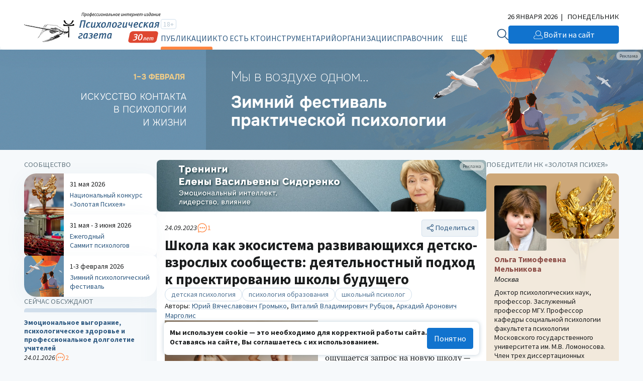

--- FILE ---
content_type: text/html; charset=UTF-8
request_url: https://psy.su/feed/10372/
body_size: 141758
content:
<!DOCTYPE html>
<html lang="ru"><head><meta http-equiv="Content-Type" content="text/html; charset=UTF-8"><meta charset="UTF-8"><meta name="viewport" content="width=device-width, initial-scale=1.0"><meta http-equiv="X-UA-Compatible" content="ie=edge"><link rel="stylesheet" href="/gazeta/style.min.css?v5.21"><meta property="og:site_name" content="Психологическая Газета"><meta property="og:description" content="«…стратегическим направлением поиска эффективной модели “Школа будущего” является проектирование диверсифицированной коммуникативно-деятельностной знаковой среды, основанной на разнообразии детско-взрослых сообществ и типов деятельности»."><meta property="og:image" content="https://new.psy.su/mod_files/gazeta/img_img_gazeta_10372.jpg"><meta property="og:url" content="https://psy.su/"><meta property="og:title" content="Школа как экосистема развивающихся детско-взрослых сообществ: деятельностный подход к проектированию школы будущего //Психологическая газета"><meta property="description" content="«…стратегическим направлением поиска эффективной модели “Школа будущего” является проектирование диверсифицированной коммуникативно-деятельностной знаковой среды, основанной на разнообразии детско-взрослых сообществ и типов деятельности»."><title>Школа как экосистема развивающихся детско-взрослых сообществ: деятельностный подход к проектированию школы будущего //Психологическая газета</title><meta name="captcha" content="6LdrfVkpAAAAANQdmcmLQIREI04I451ec3mmE1nI"><script src="https://www.google.com/recaptcha/api.js?render=6LdrfVkpAAAAANQdmcmLQIREI04I451ec3mmE1nI"></script></head><body><script type="text/javascript">var _tmr=window._tmr||(window._tmr=[]);_tmr.push({id:"3724500",type:"pageView",start:(new Date).getTime()});(function(d,w,id){if(d.getElementById(id))return;var ts=d.createElement("script");ts.type="text/javascript";ts.async=true;ts.id=id;ts.src="https://top-fwz1.mail.ru/js/code.js";var f=function(){var s=d.getElementsByTagName("script")[0];s.parentNode.insertBefore(ts,s)};if(w.opera=="[object Opera]"){d.addEventListener("DOMContentLoaded",f,false)}else{f()}})(document,window,"tmr-code");</script><noscript><div><img src="https://top-fwz1.mail.ru/counter?id=3724500;js=na" style="position:absolute;left:-9999px;" alt="Top.Mail.Ru"></div></noscript><header class="header"><div class="header__additional"><div class="container header__additional-container"><div class="header__additional-age">18+</div><div class="header__additional-since">Выходит с 1995 года</div><div class="header__additional-today">26 января 2026</div></div></div><div class="header__main"><div class="container header__main-container"><a class="header__logo" href="/"><picture class="header__logo-picture"><source srcset="/gazeta/media/logo_des-30.svg" media="(min-width: 1024px)" width="300" height="60"></source><img class="header__logo-image" src="/gazeta/media/logo_mob-30.svg" width="192" height="30" alt="Логотип 'Психологическая Газета'"></picture></a><div class="header__wrapper"><form class="header__search" action="/search/" method="get"><input type="hidden" name="searchid" value="2308377"><input type="hidden" name="web" value="0"><input class="header__search-input" type="text" name="text" placeholder="Найти на сайте" required="required"><button class="header__search-button" type="submit"><svg xmlns="http://www.w3.org/2000/svg" width="32" height="32" viewBox="0 0 32 32" fill="none"><path d="M2.00134 12.5468C2.03703 12.245 2.06874 11.9433 2.10992 11.6429C2.41495 9.26079 3.50303 7.04427 5.20658 5.33549C6.47827 4.03412 8.05821 3.06785 9.80263 2.52435C11.2853 2.04105 12.8577 1.8892 14.4067 2.07981C16.2793 2.26825 18.0716 2.92977 19.6121 4.00086C21.1525 5.07195 22.3891 6.51671 23.204 8.19691C23.8618 9.47072 24.2435 10.8669 24.3234 12.2954C24.539 15.1139 23.6463 17.906 21.8327 20.0886C21.8066 20.1213 21.7825 20.1552 21.7496 20.2015C21.7852 20.2409 21.8164 20.2816 21.8521 20.3183C24.4392 22.9083 27.0256 25.4978 29.6118 28.087C29.8335 28.2846 29.9717 28.558 29.9979 28.8523C30.0114 29.0679 29.9594 29.2826 29.8491 29.469C29.7389 29.6555 29.5751 29.8052 29.3786 29.899C29.1748 29.9931 28.947 30.0225 28.7257 29.9828C28.5045 29.9431 28.3008 29.8364 28.1433 29.6775C27.5365 29.0793 26.9368 28.4744 26.3342 27.8722L20.3051 21.8353C20.2722 21.8013 20.2353 21.7715 20.1845 21.7239C20.0307 21.8354 19.8784 21.9496 19.7247 22.0583C18.0395 23.2743 16.0397 23.9909 13.959 24.1245C11.8483 24.272 9.73902 23.822 7.87694 22.8269C6.01486 21.8319 4.47664 20.3329 3.44242 18.5049C2.62097 17.06 2.14052 15.4498 2.03686 13.7948C2.02941 13.7243 2.01723 13.6542 2 13.5854L2.00134 12.5468ZM13.1915 4.16099C11.9881 4.1642 10.7979 4.40557 9.69003 4.87103C8.58217 5.3365 7.57943 6.01665 6.74083 6.8714C5.90223 7.72616 5.24431 8.73827 4.80643 9.84832C4.36855 10.9584 4.15964 12.144 4.19112 13.3353C4.26228 15.6515 5.23869 17.8498 6.9151 19.4665C8.59152 21.0833 10.8367 21.9921 13.1768 22.0012C14.3593 22.0012 15.5302 21.7704 16.6226 21.322C17.7151 20.8737 18.7072 20.2165 19.543 19.388C20.3788 18.5596 21.0417 17.5763 21.4935 16.4941C21.9453 15.4119 22.1769 14.2521 22.1758 13.0811C22.1751 10.7197 21.2292 8.45493 19.545 6.78313C17.8609 5.11132 15.5761 4.16879 13.1915 4.16232V4.16099Z" fill="#D2E0ED"></path></svg></button></form><button class="header__burger" type="button" aria-label="Открыть/закрыть меню"><span></span></button><div class="header__general"><div class="header__general-container"><div class="header__age-main-nav"><div class="header__age">18+</div><nav class="header__nav main-nav"><div class="header__nav-title main-nav__title">Рубрики</div><ul class="main-nav__list js-p-target"><li class="main-nav__item"><a class="header__nav-link active" href="/feed/">Публикации</a></li><li class="main-nav__item"><a class="header__nav-link" href="/persons/memory/">Кто есть кто</a></li><li class="main-nav__item"><a class="header__nav-link" href="/psiho/">Инструментарий</a></li><li class="main-nav__item"><a class="header__nav-link" href="/orgs/obschestvennye_organizacii/">Организации</a></li><li class="main-nav__item"><a class="header__nav-link" href="/materialy/normativnye_dokumenty/">Справочник</a></li><li class="main-nav__item"><a class="header__nav-link" href="/events/">Календарь</a></li></ul></nav></div><nav class="header__nav additional-nav"><div class="header__nav-title">Мероприятия и проекты</div><ul class="additional-nav__list"><li class="additional-nav__item"><a class="header__nav-link" href="/summit/" target="_blank">Ежегодный Саммит психологов</a></li><li class="additional-nav__item"><a class="header__nav-link" href="/fest/" target="_blank">Зимний психологический фестиваль</a></li><li class="additional-nav__item"><a class="header__nav-link" href="/psyche/" target="_blank">Национальный конкурс «Золотая Психея»</a></li></ul></nav><div class="header__social"><ul class="header__social-list"><li class="header__social-item"><a class="header__social-link" href="https://t.me/psygazeta" target="_blank" aria-label="Мы в Telegram"><svg xmlns="http://www.w3.org/2000/svg" width="32" height="32" viewBox="0 0 32 32" fill="none"><path fill-rule="evenodd" clip-rule="evenodd" d="M16 32C24.8366 32 32 24.8366 32 16C32 7.16344 24.8366 0 16 0C7.16344 0 0 7.16344 0 16C0 24.8366 7.16344 32 16 32ZM14.1511 21.9485C14.4762 21.6336 14.8028 21.3172 15.1325 20.9967C15.1427 21.0041 15.1526 21.0113 15.1622 21.0182C15.2155 21.0566 15.2618 21.0899 15.3053 21.1338C15.5176 21.2916 15.73 21.4495 15.9423 21.6074C16.8923 22.3138 17.8432 23.0209 18.799 23.7206C18.9498 23.828 19.13 23.9096 19.3102 23.9577C19.6595 24.0504 19.928 23.9244 20.0898 23.5983C20.1744 23.4278 20.2332 23.2425 20.2737 23.0572C20.8878 20.1666 21.4983 17.276 22.1051 14.3854C22.1588 14.1301 22.2134 13.8748 22.268 13.6194C22.4377 12.8256 22.6076 12.0307 22.7523 11.2317C22.9068 10.3904 22.3662 9.96426 21.5755 10.2719C18.3356 11.5282 15.0994 12.7844 11.8595 14.0445C11.6649 14.1201 11.4703 14.1957 11.2756 14.2714C9.87716 14.8147 8.47695 15.3588 7.0824 15.9085C6.9022 15.9789 6.72936 16.0864 6.58225 16.2124C6.31747 16.4385 6.34689 16.7127 6.63742 16.898C6.76245 16.9758 6.89852 17.0351 7.03827 17.0796C7.39609 17.193 7.75392 17.3053 8.11162 17.4175C8.86415 17.6536 9.61613 17.8896 10.3664 18.1358C10.6165 18.2173 10.8004 18.1914 11.0247 18.0468C13.7828 16.2828 16.5447 14.5336 19.3102 12.7844C19.3947 12.7289 19.4904 12.6696 19.5896 12.6547C19.657 12.6447 19.7261 12.6602 19.7957 12.6759C19.8287 12.6833 19.8618 12.6907 19.8949 12.6955C19.8808 12.7227 19.8686 12.7522 19.8563 12.7817C19.8302 12.8448 19.8039 12.9083 19.7588 12.9512C19.3285 13.3552 18.8909 13.7517 18.4533 14.1482C17.8628 14.6861 17.2718 15.2239 16.6808 15.7619C15.4352 16.8957 14.1889 18.03 12.9444 19.166C12.8855 19.2216 12.8267 19.3031 12.823 19.3772C12.7421 20.4668 12.6686 21.5563 12.595 22.6458C12.5893 22.7258 12.5846 22.8069 12.5799 22.8884C12.5754 22.9654 12.5709 23.0428 12.5656 23.1202C12.8745 23.1313 13.0841 22.9831 13.279 22.7941C13.5693 22.5121 13.8596 22.2309 14.1511 21.9485Z" fill="#D2E0ED"></path></svg></a></li><li class="header__social-item"><a class="header__social-link" href="https://vk.com/psy_su" target="_blank" aria-label="Мы в VK"><svg xmlns="http://www.w3.org/2000/svg" width="32" height="32" viewBox="0 0 32 32" fill="none"><path fill-rule="evenodd" clip-rule="evenodd" d="M16 32C24.8366 32 32 24.8366 32 16C32 7.16344 24.8366 0 16 0C7.16344 0 0 7.16344 0 16C0 24.8366 7.16344 32 16 32ZM16.9987 22.0915C17.001 22.0773 17.0039 22.0596 17.0228 22.0533C17.0248 22.0115 17.0311 21.9703 17.0375 21.9284C17.0442 21.8843 17.051 21.8395 17.0531 21.7925C17.0488 21.6252 17.0496 21.4579 17.0504 21.2906C17.0508 21.2237 17.0511 21.1567 17.0511 21.0898C17.0511 21.0132 17.0506 20.9363 17.0502 20.8594C17.0493 20.7052 17.0484 20.5508 17.0511 20.3973C17.0523 20.3254 17.0511 20.2535 17.0498 20.1817C17.047 20.0215 17.0442 19.8616 17.0692 19.7028C17.0753 19.6661 17.0814 19.6335 17.0914 19.5989C17.1096 19.5378 17.1278 19.4767 17.1641 19.4257C17.2226 19.3402 17.3093 19.3117 17.4062 19.3056C17.4384 19.3035 17.4702 19.304 17.502 19.3046C17.5338 19.3051 17.5655 19.3056 17.5978 19.3035C17.7373 19.2955 17.8631 19.3431 17.9906 19.3914L17.9953 19.3932C18.0344 19.4087 18.0703 19.4302 18.1061 19.4515C18.1404 19.4719 18.1746 19.4923 18.2111 19.5072C18.2732 19.5332 18.3284 19.5706 18.3828 19.6075C18.4009 19.6198 18.4189 19.632 18.4371 19.6437C18.542 19.7089 18.6408 19.7863 18.7397 19.8637C18.8704 19.9656 18.9972 20.0774 19.1221 20.1875L19.1291 20.1936C19.1659 20.2252 19.2009 20.258 19.2358 20.2907C19.2639 20.3171 19.2919 20.3433 19.3207 20.3688C19.4364 20.4726 19.5454 20.5866 19.6539 20.6999C19.6645 20.7111 19.6752 20.7222 19.6859 20.7334C19.7224 20.7716 19.7599 20.8087 19.7975 20.846C19.8803 20.928 19.9634 21.0102 20.0369 21.1041C20.0723 21.1485 20.1122 21.1892 20.1521 21.2299C20.1964 21.2752 20.2408 21.3205 20.279 21.3709C20.3073 21.4079 20.3393 21.441 20.3715 21.4743C20.4014 21.5052 20.4314 21.5362 20.4586 21.5705C20.5004 21.623 20.5466 21.671 20.5931 21.7192C20.6295 21.7571 20.666 21.795 20.7006 21.8353C20.7531 21.8951 20.81 21.9511 20.8671 22.0072C20.911 22.0503 20.9551 22.0936 20.9972 22.1388C21.0541 22.1994 21.1184 22.2488 21.1833 22.2986C21.2013 22.3124 21.2193 22.3263 21.2373 22.3404C21.2819 22.3754 21.3327 22.3972 21.3836 22.4191C21.4246 22.4367 21.4657 22.4544 21.5036 22.4789C21.5293 22.4738 21.5529 22.4813 21.5766 22.4888C21.5993 22.4961 21.6221 22.5033 21.6468 22.4993C21.6764 22.4936 21.7041 22.5008 21.7324 22.5082C21.7542 22.5139 21.7764 22.5197 21.8002 22.5197C22.1078 22.5187 22.4155 22.5187 22.7231 22.5187C23.0308 22.5187 23.3385 22.5187 23.6461 22.5176C23.751 22.5176 23.8539 22.5176 23.9608 22.5034C24.0678 22.4871 24.1686 22.4647 24.2594 22.4138C24.3643 22.3567 24.445 22.2753 24.4773 22.1531C24.4789 22.1481 24.4807 22.1432 24.4824 22.1382C24.4914 22.1126 24.5005 22.0867 24.4955 22.0594C24.4912 22.038 24.4988 22.0227 24.5065 22.007C24.5098 22.0003 24.5132 21.9934 24.5156 21.986C24.5208 21.9715 24.5134 21.9602 24.5059 21.9488C24.4987 21.9378 24.4915 21.9267 24.4955 21.9127V21.9025C24.4955 21.7722 24.447 21.654 24.3986 21.5359C24.3078 21.3159 24.1787 21.1163 24.0496 20.9187C24.0305 20.8903 24.0094 20.8639 23.9885 20.8378C23.9629 20.8058 23.9375 20.7742 23.9164 20.7395C23.8471 20.6271 23.7663 20.5241 23.6852 20.4208C23.6532 20.38 23.6211 20.3391 23.5896 20.2975C23.4948 20.1712 23.3899 20.049 23.285 19.9268C23.2561 19.8931 23.2273 19.8597 23.1985 19.8263C23.1367 19.7547 23.0752 19.6833 23.0147 19.6111C22.986 19.5767 22.9549 19.5447 22.9239 19.5128C22.8852 19.473 22.8465 19.4332 22.8129 19.3891C22.779 19.346 22.7403 19.3059 22.7015 19.2656C22.6686 19.2316 22.6356 19.1973 22.6051 19.161C22.5402 19.0815 22.4687 19.0078 22.3971 18.9339C22.364 18.8998 22.3309 18.8657 22.2985 18.831C22.1823 18.7054 22.0624 18.5836 21.9425 18.4617C21.796 18.3128 21.6495 18.1638 21.5096 18.0081C21.5001 17.9974 21.4901 17.9869 21.48 17.9764C21.452 17.947 21.4235 17.9173 21.4027 17.8798C21.3906 17.858 21.377 17.8372 21.3634 17.8164C21.325 17.7578 21.2872 17.6999 21.2857 17.6231C21.2459 17.5772 21.2577 17.5187 21.2677 17.4696C21.2683 17.4664 21.269 17.4633 21.2696 17.4602C21.2776 17.4052 21.2877 17.3502 21.318 17.2973C21.3765 17.1934 21.435 17.0895 21.5016 16.9877C21.5616 16.8963 21.6239 16.8072 21.6861 16.7182C21.7556 16.6187 21.8249 16.5195 21.8909 16.4173C21.9474 16.3308 22.0044 16.2442 22.0614 16.1577C22.1184 16.0711 22.1754 15.9845 22.2319 15.898C22.3428 15.7269 22.4538 15.5578 22.5668 15.3867C22.5924 15.3488 22.6168 15.3097 22.6412 15.2704C22.6707 15.2232 22.7002 15.1757 22.7322 15.1301C22.7607 15.09 22.7854 15.0453 22.8101 15.0007C22.8255 14.9728 22.841 14.9449 22.8573 14.9182C22.8836 14.8746 22.9116 14.8321 22.9396 14.7895C22.9783 14.7308 23.017 14.6721 23.051 14.6107C23.0744 14.5669 23.1011 14.5253 23.1278 14.4836C23.1607 14.4321 23.1937 14.3807 23.2204 14.3255C23.2611 14.2405 23.3095 14.1588 23.3575 14.078C23.3738 14.0504 23.3901 14.023 23.406 13.9956C23.454 13.9141 23.4992 13.8306 23.5444 13.7471C23.5773 13.6864 23.6102 13.6258 23.6441 13.5658C23.7228 13.4232 23.7934 13.2745 23.86 13.1258L23.8665 13.1115C23.9409 12.9473 24.0147 12.7847 24.0637 12.6105C24.0691 12.5918 24.0748 12.5731 24.0805 12.5544C24.1027 12.4813 24.1251 12.4077 24.1283 12.3315C24.1296 12.2794 24.1292 12.2273 24.1287 12.1771C24.1285 12.1527 24.1283 12.1287 24.1283 12.1054C24.1231 12.0961 24.1178 12.0878 24.1129 12.0798C24.1025 12.0632 24.0934 12.0486 24.0879 12.0321C24.0496 11.916 23.9507 11.863 23.8499 11.8284C23.7571 11.7978 23.6542 11.7856 23.5553 11.7856C22.936 11.7836 22.3186 11.7836 21.6993 11.7856C21.5984 11.7856 21.4975 11.7856 21.3946 11.7999C21.2877 11.8141 21.1889 11.8365 21.0961 11.8874C20.9851 11.9485 20.8903 12.0321 20.8177 12.14C20.7617 12.222 20.7219 12.3121 20.6824 12.4016C20.6777 12.4122 20.6731 12.4228 20.6684 12.4333C20.6617 12.4479 20.6551 12.4624 20.6485 12.4769C20.5987 12.5862 20.5495 12.6943 20.505 12.804C20.4629 12.911 20.4125 13.0137 20.3618 13.1169C20.3517 13.1375 20.3415 13.1581 20.3315 13.1788C20.3176 13.2075 20.3038 13.2362 20.2901 13.2648C20.2219 13.407 20.1542 13.5483 20.0752 13.6839C19.9824 13.8448 19.8977 14.0098 19.813 14.1748C19.7498 14.3008 19.6779 14.4219 19.6061 14.5428C19.5862 14.5763 19.5663 14.6097 19.5467 14.6433C19.5256 14.6784 19.5049 14.714 19.4842 14.7497C19.4075 14.8817 19.33 15.0151 19.2299 15.1321C19.1982 15.2122 19.1479 15.2799 19.0974 15.3476C19.0773 15.3746 19.0572 15.4016 19.0383 15.4295C19.0272 15.4449 19.0176 15.4614 19.0081 15.4778C18.995 15.5003 18.982 15.5226 18.9656 15.5415C18.9081 15.6079 18.8567 15.6798 18.8051 15.752C18.7681 15.8039 18.7309 15.8559 18.6913 15.9061C18.6562 15.9495 18.6216 15.9934 18.5871 16.0374C18.5064 16.1399 18.4258 16.2424 18.3382 16.3379C18.3281 16.3496 18.3192 16.363 18.3104 16.3761C18.2948 16.3996 18.2795 16.4226 18.2575 16.4357C18.2071 16.4677 18.1671 16.5102 18.1279 16.5518C18.1247 16.5552 18.1215 16.5586 18.1183 16.562C18.0195 16.6658 17.9166 16.7616 17.7996 16.843C17.7871 16.8518 17.7749 16.8611 17.7625 16.8704C17.7288 16.896 17.6947 16.9218 17.6563 16.9367C17.6391 16.9433 17.6218 16.9506 17.6045 16.9579C17.5731 16.9712 17.5415 16.9846 17.509 16.9938C17.4741 17.0026 17.4391 17.0013 17.4041 17C17.3826 16.9991 17.3611 16.9983 17.3396 16.9999H17.2992C17.2879 16.9862 17.2734 16.9782 17.259 16.9703C17.2477 16.9641 17.2364 16.9579 17.2266 16.949C17.1076 16.8329 17.0491 16.6862 17.0491 16.5253C17.0481 15.8907 17.0481 15.2555 17.0481 14.6204C17.0481 13.9856 17.0481 13.3508 17.0471 12.7164C17.0471 12.6781 17.0486 12.6395 17.0501 12.601C17.0544 12.4922 17.0587 12.3832 17.0289 12.2765C17.0404 12.2166 17.0196 12.1607 16.9996 12.1067C16.9951 12.0947 16.9906 12.0827 16.9865 12.0708C16.9482 11.9587 16.8655 11.8711 16.7364 11.8223C16.7154 11.8145 16.6957 11.8134 16.6769 11.8123C16.6612 11.8114 16.6461 11.8106 16.6315 11.806L16.6263 11.8044C16.5939 11.7948 16.5631 11.7856 16.5286 11.7856C15.4896 11.7876 14.4506 11.7876 13.4116 11.7876C13.3249 11.7876 13.2442 11.8121 13.1655 11.8487C13.107 11.8773 13.0606 11.9221 13.0263 11.973C13.0226 11.9786 13.0189 11.9841 13.0151 11.9897C12.9861 12.0328 12.9568 12.0764 12.9496 12.1359C12.9484 12.1472 12.9473 12.1573 12.9463 12.1665C12.9373 12.2504 12.9367 12.2556 12.9476 12.3254C12.9597 12.3926 12.988 12.4455 13.0202 12.5005C13.0624 12.5731 13.1152 12.638 13.1679 12.7028C13.201 12.7435 13.234 12.784 13.2643 12.8264C13.3269 12.912 13.3854 12.9995 13.4378 13.0912C13.4582 13.1275 13.4749 13.1651 13.4917 13.2029C13.4966 13.2138 13.5015 13.2248 13.5064 13.2358C13.515 13.2547 13.523 13.2739 13.531 13.2931C13.5436 13.3235 13.5561 13.3537 13.571 13.3825C13.5875 13.4133 13.5944 13.4465 13.6013 13.4796C13.6054 13.499 13.6094 13.5184 13.6154 13.5373C13.618 13.5461 13.6206 13.555 13.6233 13.5639C13.6414 13.6248 13.66 13.6874 13.6618 13.7532C13.6638 13.8 13.6678 13.855 13.684 13.8958C13.6988 13.9333 13.6984 13.9686 13.6979 14.0041C13.6977 14.0168 13.6976 14.0295 13.6981 14.0424C13.699 14.0654 13.704 14.0874 13.709 14.1096C13.7146 14.1347 13.7203 14.16 13.7203 14.187C13.7183 15.0323 13.7183 15.8776 13.7183 16.7229C13.7183 16.7568 13.7185 16.7908 13.7187 16.8247C13.7192 16.8926 13.7196 16.9605 13.7183 17.0284C13.7179 17.0469 13.7177 17.0655 13.7174 17.084C13.7164 17.1674 13.7153 17.251 13.7021 17.336C13.6974 17.3658 13.6932 17.3957 13.6889 17.4256C13.6804 17.4853 13.6719 17.5451 13.6598 17.6048C13.6255 17.7698 13.5266 17.8329 13.3894 17.8615C13.3511 17.8696 13.3087 17.8655 13.2643 17.8492C13.111 17.7942 12.9759 17.7148 12.8609 17.6007C12.8546 17.5944 12.8487 17.5876 12.8428 17.581C12.83 17.5663 12.8176 17.5521 12.8024 17.5437C12.7321 17.5032 12.6835 17.4416 12.6349 17.3801C12.5956 17.3303 12.5564 17.2806 12.5058 17.2423C12.4995 17.2079 12.4759 17.1879 12.4521 17.1677C12.4379 17.1556 12.4236 17.1435 12.413 17.1282C12.3703 17.065 12.3246 17.0059 12.2788 16.9465C12.2596 16.9217 12.2404 16.8968 12.2213 16.8716C12.1608 16.7901 12.1003 16.7066 12.0438 16.621C12.0205 16.5851 11.9973 16.5486 11.974 16.512C11.9325 16.4469 11.8907 16.3814 11.8481 16.3175C11.7758 16.208 11.7097 16.0946 11.6435 15.9812C11.6026 15.9111 11.5617 15.8409 11.5193 15.7717C11.5001 15.7408 11.4842 15.7081 11.4684 15.6757C11.4509 15.6397 11.4336 15.6042 11.4123 15.5721C11.3558 15.4845 11.3054 15.3908 11.259 15.2991C11.2189 15.2186 11.1784 15.1383 11.1379 15.058C11.0116 14.8074 10.8854 14.5572 10.7708 14.3011C10.758 14.2723 10.7462 14.2431 10.7344 14.2138C10.7053 14.1414 10.6761 14.069 10.6316 14.0037C10.6288 13.9527 10.6064 13.9095 10.5843 13.8668C10.5746 13.848 10.5649 13.8294 10.5569 13.8102C10.5307 13.743 10.5045 13.6758 10.4722 13.6106C10.4319 13.5291 10.3996 13.4436 10.3713 13.358C10.3512 13.2969 10.3275 13.2373 10.3037 13.1778C10.28 13.1182 10.2563 13.0586 10.2362 12.9975C10.216 12.9365 10.1938 12.8762 10.1715 12.8158C10.1559 12.7734 10.1402 12.7308 10.1252 12.6879C10.0667 12.5168 10.0021 12.3457 9.91741 12.1848C9.86646 12.0857 9.78902 12.0116 9.71153 11.9374C9.70618 11.9323 9.70083 11.9272 9.69549 11.9221C9.66523 11.8936 9.62286 11.8671 9.58251 11.8589C9.56115 11.8539 9.54105 11.8461 9.52113 11.8383C9.48463 11.8241 9.44877 11.8102 9.407 11.8141C9.37191 11.8187 9.3381 11.8117 9.30414 11.8047C9.27755 11.7992 9.25087 11.7937 9.22341 11.7937C8.90364 11.7948 8.58438 11.7948 8.26512 11.7948C7.94586 11.7948 7.6266 11.7948 7.30684 11.7958C7.29919 11.7958 7.29152 11.7958 7.28383 11.7957C7.21447 11.7956 7.14364 11.7954 7.07281 11.81C7.05333 11.8141 7.03369 11.8175 7.01406 11.8209C6.9646 11.8294 6.91527 11.8379 6.86905 11.8569C6.77625 11.8915 6.69959 11.9445 6.64915 12.0341C6.60109 12.117 6.58881 12.2079 6.57679 12.2969L6.57652 12.2989C6.5761 12.3021 6.57567 12.3054 6.57523 12.3087C6.56929 12.353 6.56275 12.4018 6.59468 12.4435C6.58853 12.5018 6.60112 12.5579 6.61372 12.614C6.62179 12.65 6.62986 12.686 6.63301 12.7225C6.63456 12.7413 6.63995 12.7594 6.64534 12.7775C6.65401 12.8067 6.66267 12.8357 6.6552 12.8672C6.68159 12.9115 6.69093 12.9613 6.70026 13.011C6.70377 13.0297 6.70728 13.0484 6.71169 13.0668C6.73253 13.1539 6.75885 13.2389 6.785 13.3232C6.7943 13.3532 6.80357 13.3831 6.81256 13.413C6.83879 13.5047 6.86502 13.5963 6.8973 13.6839C6.91444 13.7298 6.93008 13.7756 6.94572 13.8214C6.96135 13.8672 6.97699 13.9131 6.99413 13.9589C7.00009 13.9752 7.00712 13.9908 7.01416 14.0064C7.02383 14.0279 7.03353 14.0494 7.04053 14.073C7.06676 14.1646 7.09904 14.2522 7.13939 14.3377C7.1585 14.3755 7.17213 14.416 7.18579 14.4566C7.20529 14.5145 7.22484 14.5726 7.26044 14.6229C7.26276 14.6629 7.28256 14.6967 7.30199 14.73C7.31623 14.7543 7.33027 14.7783 7.3371 14.8042C7.34999 14.8537 7.37031 14.899 7.39066 14.9444C7.40215 14.97 7.41366 14.9957 7.42385 15.0221C7.44154 15.0662 7.46129 15.1095 7.4811 15.153C7.49518 15.1839 7.50929 15.2149 7.5227 15.2462C7.55902 15.3317 7.60138 15.4173 7.64779 15.4987C7.67165 15.5406 7.69178 15.5842 7.71201 15.6279C7.73112 15.6692 7.75033 15.7107 7.77287 15.7513C7.81661 15.8302 7.85713 15.9112 7.89775 15.9924C7.93581 16.0686 7.97397 16.1449 8.01496 16.2198C8.0439 16.2728 8.07256 16.3262 8.10125 16.3796C8.14856 16.4677 8.19597 16.556 8.24495 16.6434C8.31354 16.7636 8.38213 16.8838 8.44871 17.006C8.45476 17.0172 8.46069 17.0285 8.46661 17.0399C8.48439 17.0738 8.50217 17.1078 8.52336 17.1384C8.58993 17.2341 8.64844 17.336 8.70694 17.4378C8.7697 17.5491 8.83816 17.6575 8.90634 17.7655C8.91925 17.786 8.93215 17.8064 8.945 17.8268C9.10564 18.0795 9.27479 18.3264 9.44413 18.5737C9.47682 18.6214 9.50952 18.6691 9.54216 18.7169C9.61074 18.8167 9.68134 18.9165 9.75194 19.0163C9.77704 19.0513 9.80247 19.0864 9.82792 19.1216C9.87199 19.1824 9.91629 19.2436 9.95977 19.3056C9.97689 19.331 9.99753 19.3528 10.0179 19.3745C10.0384 19.3961 10.0586 19.4176 10.0748 19.442C10.1575 19.5622 10.2442 19.6742 10.3471 19.7761C10.3492 19.7778 10.3514 19.7794 10.3537 19.7811C10.3626 19.7878 10.3722 19.7949 10.3754 19.8046C10.395 19.8542 10.4333 19.8877 10.4718 19.9214C10.4807 19.9292 10.4897 19.9371 10.4984 19.9451C10.5245 19.9693 10.5446 19.9968 10.5647 20.0242C10.5834 20.0498 10.6021 20.0753 10.6255 20.0979C10.6814 20.1523 10.7364 20.2074 10.7914 20.2624C10.9092 20.3803 11.0269 20.498 11.1521 20.6091C11.1854 20.6387 11.2192 20.6682 11.253 20.6978C11.2868 20.7273 11.3206 20.7568 11.3538 20.7863C11.4314 20.8563 11.5147 20.9195 11.5978 20.9825C11.6357 21.0113 11.6736 21.0401 11.7109 21.0695C11.735 21.0881 11.7587 21.1072 11.7824 21.1263C11.8443 21.1761 11.9061 21.2258 11.9732 21.267C12.0357 21.3057 12.0967 21.3472 12.1577 21.3886C12.2796 21.4714 12.4016 21.5542 12.5361 21.6153C12.6022 21.6717 12.6802 21.7108 12.7582 21.75C12.7872 21.7645 12.8163 21.7791 12.8447 21.7946C13.0404 21.9005 13.2422 21.9901 13.4479 22.0716C13.4674 22.079 13.4869 22.0864 13.5065 22.0938C13.5883 22.1248 13.6708 22.156 13.7506 22.1938C13.7633 22.1991 13.7772 22.199 13.7908 22.199C13.8136 22.1989 13.8355 22.1988 13.8494 22.2243C13.8783 22.2332 13.907 22.2427 13.9357 22.2522C13.9931 22.2712 14.0505 22.2902 14.1097 22.3038C14.119 22.3064 14.1285 22.3087 14.1381 22.3111C14.166 22.3179 14.1941 22.3248 14.2166 22.3384C14.2333 22.3478 14.2508 22.3472 14.2685 22.3467C14.2892 22.3461 14.3099 22.3454 14.3296 22.3608C14.3518 22.3791 14.3961 22.3853 14.4284 22.3853C14.4521 22.3853 14.4726 22.3923 14.4928 22.3991C14.5088 22.4046 14.5245 22.4099 14.5414 22.4117C14.5521 22.4136 14.5628 22.4165 14.5735 22.4195C14.5971 22.4258 14.6207 22.4322 14.6443 22.428C14.6645 22.4251 14.6825 22.4324 14.6999 22.4395C14.7189 22.4473 14.7373 22.4548 14.7573 22.4484C14.7762 22.4428 14.7903 22.4509 14.8042 22.4589C14.8154 22.4653 14.8265 22.4717 14.84 22.4708C14.8468 22.4703 14.8539 22.4696 14.861 22.4688C14.8858 22.4661 14.9115 22.4634 14.9287 22.4728C14.959 22.4912 14.9913 22.4952 15.0215 22.4891C15.0442 22.4846 15.0624 22.4922 15.0805 22.4998C15.0946 22.5057 15.1085 22.5115 15.1244 22.5115C15.1529 22.5107 15.1818 22.5109 15.2108 22.5112C15.2494 22.5115 15.2881 22.5118 15.3262 22.5095C15.3586 22.5075 15.3896 22.5142 15.4205 22.5209C15.4531 22.528 15.4857 22.535 15.5198 22.5319C15.6106 22.5258 15.7014 22.5238 15.7922 22.5319C15.8378 22.536 15.8818 22.5283 15.9256 22.5206C15.9691 22.513 16.0123 22.5054 16.0565 22.5095C16.077 22.5114 16.0976 22.5107 16.1179 22.5099C16.1415 22.5091 16.1649 22.5083 16.1876 22.5115C16.2106 22.5144 16.2313 22.5068 16.2517 22.4992C16.2743 22.4909 16.2964 22.4827 16.3208 22.4891C16.351 22.4975 16.3785 22.4878 16.4057 22.4782C16.4184 22.4738 16.431 22.4693 16.4438 22.4667C16.5528 22.4423 16.6617 22.4158 16.7626 22.3588C16.8695 22.2977 16.9603 22.2284 16.9966 22.1021C16.9975 22.0991 16.9981 22.0954 16.9987 22.0915Z" fill="#D2E0ED"></path></svg></a></li><li class="header__social-item"><a class="header__social-link" href="https://www.youtube.com/user/PsyGazeta" target="_blank" aria-label="Мы на YouTube"><svg xmlns="http://www.w3.org/2000/svg" width="32" height="32" viewBox="0 0 32 32" fill="none"><path fill-rule="evenodd" clip-rule="evenodd" d="M16.0263 32C12.8594 32.0052 9.7622 31.0705 7.12691 29.3142C4.49163 27.558 2.4368 25.0592 1.22264 22.1343C0.00848067 19.2094 -0.310389 15.99 0.306411 12.8838C0.923211 9.7775 2.44793 6.9242 4.68749 4.68511C6.92704 2.44602 9.7807 0.9219 12.8871 0.30575C15.9934 -0.31039 19.2128 0.0091604 22.1374 1.22393C25.062 2.4387 27.5604 4.49406 29.3161 7.12971C31.0718 9.7654 32.0058 12.8627 32 16.0296C31.9836 20.2608 30.2953 24.3139 27.3031 27.3055C24.3109 30.2971 20.2574 31.9845 16.0263 32ZM24.7119 11.8672C24.6113 11.416 24.3727 11.0073 24.0293 10.6978C23.6858 10.3883 23.2546 10.1935 22.7954 10.1402C20.5984 9.9323 18.3914 9.8492 16.1851 9.8914C13.9758 9.8493 11.7658 9.9323 9.5659 10.1402C9.1067 10.1935 8.6754 10.3883 8.332 10.6978C7.98854 11.0073 7.74995 11.416 7.64933 11.8672C7.39638 13.2462 7.2925 14.6485 7.33951 16.0498C7.28748 17.4478 7.39139 18.8473 7.64933 20.2223C7.74961 20.6726 7.98669 21.081 8.3281 21.3913C8.6695 21.7017 9.0985 21.8989 9.5564 21.9559C11.7563 22.1642 13.9662 22.2476 16.1756 22.2059C18.3853 22.2481 20.5957 22.1647 22.7959 21.9559C23.2579 21.9006 23.6908 21.7012 24.0331 21.386C24.3754 21.0708 24.6098 20.6558 24.7029 20.1999C24.9595 18.8315 25.063 17.4388 25.0116 16.0475C25.0623 14.6473 24.9618 13.2458 24.7119 11.8672ZM14.3284 13.5343L18.9908 15.9899L14.3284 18.4355V13.5343Z" fill="#D2E0ED"></path></svg></a></li><li class="header__social-item"><a class="header__social-link" href="https://ok.ru/group/61640532099155" target="_blank" aria-label="Мы в Одноклассинках"><svg xmlns="http://www.w3.org/2000/svg" width="32" height="32" viewBox="0 0 32 32" fill="none"><path fill-rule="evenodd" clip-rule="evenodd" d="M0 16C0 7.16345 7.16344 0 16 0C24.8366 0 32 7.16345 32 16C32 24.8365 24.8366 32 16 32C7.16344 32 0 24.8365 0 16ZM15.9882 16.2568C18.3476 16.2568 20.2655 14.4053 20.2655 12.129C20.2655 9.85207 18.3476 8 15.9882 8C13.6293 8 11.7109 9.85207 11.7109 12.129C11.7109 14.4053 13.6293 16.2568 15.9882 16.2568ZM17.7306 19.6269C18.6013 19.4354 19.4409 19.1029 20.2143 18.634C20.7997 18.2778 20.976 17.531 20.6072 16.966C20.2387 16.3998 19.4655 16.2293 18.8792 16.5856C17.1271 17.6491 14.8714 17.6488 13.1204 16.5856C12.534 16.2293 11.7606 16.3998 11.3929 16.966C11.0241 17.5315 11.1999 18.2778 11.7852 18.634C12.5586 19.1024 13.3983 19.4354 14.2689 19.6269L11.8776 21.9352C11.3888 22.4076 11.3888 23.1734 11.8781 23.6458C12.123 23.8817 12.4434 23.9998 12.7638 23.9998C13.0848 23.9998 13.4057 23.8817 13.6506 23.6458L15.9995 21.3774L18.3504 23.6458C18.8393 24.1181 19.6324 24.1181 20.1217 23.6458C20.6115 23.1734 20.6115 22.4071 20.1217 21.9352L17.7306 19.6269Z" fill="#D2E0ED"></path><path d="M17.7597 12.129C17.7597 11.1863 16.9653 10.4198 15.9886 10.4198C15.0128 10.4198 14.2176 11.1863 14.2176 12.129C14.2176 13.071 15.0128 13.8381 15.9886 13.8381C16.9653 13.8381 17.7597 13.071 17.7597 12.129Z" fill="#D2E0ED"></path></svg></a></li></ul></div><div class="header__date-auth"><div class="header__date">26 января 2026  |    понедельник</div><div class="header__auth"><button class="btn btn--BlueAccent header__auth-btn header__auth-btn--auth" type="button"><svg xmlns="http://www.w3.org/2000/svg" width="32" height="32" viewBox="0 0 32 32" fill="none"><path d="M2 24.3108C2.05668 24.2031 2.03779 24.08 2.05038 23.9662C2.17634 22.9354 2.54476 21.9938 3.10211 21.1169C3.65947 20.2369 4.36797 19.4862 5.18354 18.8308C5.75978 18.3662 6.37382 17.96 7.02249 17.6031C7.15475 17.5292 7.15789 17.5292 7.24921 17.64C7.48223 17.9169 7.74674 18.1692 8.01439 18.4215C7.97031 18.4831 7.90418 18.5015 7.8475 18.5323C7.29959 18.8246 6.77373 19.1477 6.2762 19.52C5.38192 20.1908 4.61044 20.9754 4.04993 21.9385C3.63743 22.6431 3.36662 23.3969 3.28475 24.2092C3.22807 24.7631 3.25326 25.3046 3.44849 25.8308C3.54296 26.0862 3.65947 26.3292 3.79487 26.5692C4.05308 27.0277 4.45299 27.3169 4.93477 27.5138C5.18983 27.6185 5.45434 27.6585 5.73144 27.6554C6.49348 27.6492 7.25236 27.6585 8.01439 27.6554C10.48 27.6523 12.9487 27.6492 15.4143 27.6431C17.9492 27.64 20.484 27.6369 23.0189 27.6338C24.0328 27.6338 25.0436 27.6308 26.0576 27.6308C26.2371 27.6308 26.4134 27.6215 26.5866 27.5723C27.1093 27.4215 27.5879 27.1969 27.9343 26.7723C28.3626 26.2462 28.6586 25.6554 28.731 24.9785C28.7625 24.6862 28.7341 24.3938 28.6995 24.1046C28.6428 23.64 28.52 23.1908 28.3468 22.7569C28.0918 22.1169 27.7296 21.5385 27.2856 21.0062C26.4575 20.0123 25.4309 19.2462 24.291 18.6215C23.4471 18.16 22.5623 17.7969 21.646 17.4985C21.5452 17.4646 21.4759 17.4738 21.3909 17.5446C20.3486 18.3908 19.1552 18.9415 17.8358 19.2215C17.0171 19.3938 16.1858 19.4585 15.3513 19.3908C13.6856 19.2554 12.1835 18.6923 10.861 17.6923C9.97301 17.0215 9.25191 16.2092 8.70085 15.2585C8.1561 14.3231 7.80972 13.32 7.67431 12.2523C7.50112 10.88 7.65542 9.54462 8.17184 8.25538C8.74809 6.81231 9.67072 5.62154 10.9303 4.68308C11.9064 3.95385 12.996 3.46462 14.1925 3.20308C14.6334 3.10769 15.0774 3.04615 15.5308 3.02769C15.6095 3.02462 15.6883 3.03692 15.7638 3C15.9213 3 16.0787 3 16.2362 3C16.2928 3.03385 16.359 3.02462 16.422 3.02462C16.8848 3.04 17.3414 3.10154 17.7917 3.2C19.1772 3.50154 20.4116 4.10462 21.4854 5.01231C22.5403 5.90462 23.3212 6.98769 23.8282 8.25538C24.1336 9.01846 24.3099 9.80923 24.3698 10.6277C24.4107 11.1938 24.3887 11.7538 24.3225 12.3138C24.2312 13.1015 24.0171 13.8585 23.6959 14.5877C23.4188 15.2185 23.063 15.8 22.6316 16.3385C22.493 16.5108 22.493 16.4862 22.6946 16.5569C24.0706 17.0492 25.3554 17.7046 26.5173 18.5815C27.3959 19.2431 28.1642 20.0092 28.7719 20.92C29.3923 21.8492 29.8079 22.8554 29.9465 23.9662C29.9622 24.0862 29.9433 24.2123 30 24.3262C30 24.5723 30 24.8185 30 25.0646C29.9528 25.1969 29.9528 25.3354 29.9244 25.4708C29.7985 26.08 29.5529 26.64 29.238 27.1754C28.9829 27.6154 28.6554 27.9877 28.2272 28.2708C27.5502 28.72 26.8133 28.9692 25.9883 28.9662C24.7508 28.96 23.5133 28.9692 22.2758 28.9692C16.803 28.9754 11.3333 28.9785 5.86055 28.9846C5.80387 28.9846 5.74404 28.9723 5.69051 29C5.64957 29 5.60549 29 5.56455 29C5.46064 28.9508 5.34728 28.9785 5.24022 28.96C4.76473 28.88 4.32074 28.72 3.91138 28.4769C3.49573 28.2277 3.12101 27.9292 2.86595 27.52C2.45974 26.8677 2.18264 26.1662 2.05983 25.4092C2.04408 25.3046 2.05983 25.1938 2.0063 25.0954C2 24.8246 2 24.5662 2 24.3108ZM15.9969 18.0462C19.8417 18.0369 22.9906 15.0123 22.9968 11.2154C23.0031 7.40615 19.8511 4.37231 16.022 4.36308C12.1678 4.35077 9 7.39077 8.99685 11.2C8.9937 15.0062 12.152 18.04 15.9969 18.0462Z" fill="#D2E0ED"></path></svg><span>Войти на сайт</span></button></div></div></div></div></div><div class="header__auth-popup auth-popup"><div class="auth-popup__container"><div class="auth-popup__top"><div class="auth-popup__title">Вход на сайт</div><button class="auth-popup__close" type="button" aria-label="Закрыть"></button></div><form class="form auth-popup__form" method="post" onsubmit="auth.login(this); return false;"><div class="form__main"><div class="form__fields auth-popup__form-fields"><div class="form__item"><input class="form__input" type="text" name="auth_1_login" placeholder="Ваш логин"></div><div class="form__item"><input class="form__input" type="password" name="auth_1_pass" placeholder="Пароль"></div></div><div class="form__mistakes"></div><div class="form__nav auth-popup__nav"><button class="btn btn--BlueAccent auth-popup__nav-btn" name="auth_1_submit" type="submit"><svg xmlns="http://www.w3.org/2000/svg" width="32" height="32" viewBox="0 0 32 32" fill="none"><path d="M2 24.3108C2.05668 24.2031 2.03779 24.08 2.05038 23.9662C2.17634 22.9354 2.54476 21.9938 3.10211 21.1169C3.65947 20.2369 4.36797 19.4862 5.18354 18.8308C5.75978 18.3662 6.37382 17.96 7.02249 17.6031C7.15475 17.5292 7.15789 17.5292 7.24921 17.64C7.48223 17.9169 7.74674 18.1692 8.01439 18.4215C7.97031 18.4831 7.90418 18.5015 7.8475 18.5323C7.29959 18.8246 6.77373 19.1477 6.2762 19.52C5.38192 20.1908 4.61044 20.9754 4.04993 21.9385C3.63743 22.6431 3.36662 23.3969 3.28475 24.2092C3.22807 24.7631 3.25326 25.3046 3.44849 25.8308C3.54296 26.0862 3.65947 26.3292 3.79487 26.5692C4.05308 27.0277 4.45299 27.3169 4.93477 27.5138C5.18983 27.6185 5.45434 27.6585 5.73144 27.6554C6.49348 27.6492 7.25236 27.6585 8.01439 27.6554C10.48 27.6523 12.9487 27.6492 15.4143 27.6431C17.9492 27.64 20.484 27.6369 23.0189 27.6338C24.0328 27.6338 25.0436 27.6308 26.0576 27.6308C26.2371 27.6308 26.4134 27.6215 26.5866 27.5723C27.1093 27.4215 27.5879 27.1969 27.9343 26.7723C28.3626 26.2462 28.6586 25.6554 28.731 24.9785C28.7625 24.6862 28.7341 24.3938 28.6995 24.1046C28.6428 23.64 28.52 23.1908 28.3468 22.7569C28.0918 22.1169 27.7296 21.5385 27.2856 21.0062C26.4575 20.0123 25.4309 19.2462 24.291 18.6215C23.4471 18.16 22.5623 17.7969 21.646 17.4985C21.5452 17.4646 21.4759 17.4738 21.3909 17.5446C20.3486 18.3908 19.1552 18.9415 17.8358 19.2215C17.0171 19.3938 16.1858 19.4585 15.3513 19.3908C13.6856 19.2554 12.1835 18.6923 10.861 17.6923C9.97301 17.0215 9.25191 16.2092 8.70085 15.2585C8.1561 14.3231 7.80972 13.32 7.67431 12.2523C7.50112 10.88 7.65542 9.54462 8.17184 8.25538C8.74809 6.81231 9.67072 5.62154 10.9303 4.68308C11.9064 3.95385 12.996 3.46462 14.1925 3.20308C14.6334 3.10769 15.0774 3.04615 15.5308 3.02769C15.6095 3.02462 15.6883 3.03692 15.7638 3C15.9213 3 16.0787 3 16.2362 3C16.2928 3.03385 16.359 3.02462 16.422 3.02462C16.8848 3.04 17.3414 3.10154 17.7917 3.2C19.1772 3.50154 20.4116 4.10462 21.4854 5.01231C22.5403 5.90462 23.3212 6.98769 23.8282 8.25538C24.1336 9.01846 24.3099 9.80923 24.3698 10.6277C24.4107 11.1938 24.3887 11.7538 24.3225 12.3138C24.2312 13.1015 24.0171 13.8585 23.6959 14.5877C23.4188 15.2185 23.063 15.8 22.6316 16.3385C22.493 16.5108 22.493 16.4862 22.6946 16.5569C24.0706 17.0492 25.3554 17.7046 26.5173 18.5815C27.3959 19.2431 28.1642 20.0092 28.7719 20.92C29.3923 21.8492 29.8079 22.8554 29.9465 23.9662C29.9622 24.0862 29.9433 24.2123 30 24.3262C30 24.5723 30 24.8185 30 25.0646C29.9528 25.1969 29.9528 25.3354 29.9244 25.4708C29.7985 26.08 29.5529 26.64 29.238 27.1754C28.9829 27.6154 28.6554 27.9877 28.2272 28.2708C27.5502 28.72 26.8133 28.9692 25.9883 28.9662C24.7508 28.96 23.5133 28.9692 22.2758 28.9692C16.803 28.9754 11.3333 28.9785 5.86055 28.9846C5.80387 28.9846 5.74404 28.9723 5.69051 29C5.64957 29 5.60549 29 5.56455 29C5.46064 28.9508 5.34728 28.9785 5.24022 28.96C4.76473 28.88 4.32074 28.72 3.91138 28.4769C3.49573 28.2277 3.12101 27.9292 2.86595 27.52C2.45974 26.8677 2.18264 26.1662 2.05983 25.4092C2.04408 25.3046 2.05983 25.1938 2.0063 25.0954C2 24.8246 2 24.5662 2 24.3108ZM15.9969 18.0462C19.8417 18.0369 22.9906 15.0123 22.9968 11.2154C23.0031 7.40615 19.8511 4.37231 16.022 4.36308C12.1678 4.35077 9 7.39077 8.99685 11.2C8.9937 15.0062 12.152 18.04 15.9969 18.0462Z" fill="#D2E0ED"></path></svg><span>Войти</span></button><a class="btn btn--BlueLight auth-popup__nav-btn" href="/club/registration/" target="_blank"><span>Зарегистрироваться</span></a></div></div></form><div class="auth-popup__bottom"><div class="auth-popup__vk-auth"><div class="auth-popup__vk-auth-title">Войти через:</div><a class="auth-popup__vk-auth-link" href="https://oauth.vk.com/authorize?client_id=6278074&amp;redirect_uri=https://psy.su/sn_auth/?sn=vk&amp;response_type=code&amp;scope=email" aria-label="Войти через VK"><svg xmlns="http://www.w3.org/2000/svg" width="32" height="32" viewBox="0 0 32 32" fill="none"><path fill-rule="evenodd" clip-rule="evenodd" d="M16 32C24.8366 32 32 24.8366 32 16C32 7.16344 24.8366 0 16 0C7.16344 0 0 7.16344 0 16C0 24.8366 7.16344 32 16 32ZM16.9987 22.0915C17.001 22.0773 17.0039 22.0596 17.0228 22.0533C17.0248 22.0115 17.0311 21.9703 17.0375 21.9284C17.0442 21.8843 17.051 21.8395 17.0531 21.7925C17.0488 21.6252 17.0496 21.4579 17.0504 21.2906C17.0508 21.2237 17.0511 21.1567 17.0511 21.0898C17.0511 21.0132 17.0506 20.9363 17.0502 20.8594C17.0493 20.7052 17.0484 20.5508 17.0511 20.3973C17.0523 20.3254 17.0511 20.2535 17.0498 20.1817C17.047 20.0215 17.0442 19.8616 17.0692 19.7028C17.0753 19.6661 17.0814 19.6335 17.0914 19.5989C17.1096 19.5378 17.1278 19.4767 17.1641 19.4257C17.2226 19.3402 17.3093 19.3117 17.4062 19.3056C17.4384 19.3035 17.4702 19.304 17.502 19.3046C17.5338 19.3051 17.5655 19.3056 17.5978 19.3035C17.7373 19.2955 17.8631 19.3431 17.9906 19.3914L17.9953 19.3932C18.0344 19.4087 18.0703 19.4302 18.1061 19.4515C18.1404 19.4719 18.1746 19.4923 18.2111 19.5072C18.2732 19.5332 18.3284 19.5706 18.3828 19.6075C18.4009 19.6198 18.4189 19.632 18.4371 19.6437C18.542 19.7089 18.6408 19.7863 18.7397 19.8637C18.8704 19.9656 18.9972 20.0774 19.1221 20.1875L19.1291 20.1936C19.1659 20.2252 19.2009 20.258 19.2358 20.2907C19.2639 20.3171 19.2919 20.3433 19.3207 20.3688C19.4364 20.4726 19.5454 20.5866 19.6539 20.6999C19.6645 20.7111 19.6752 20.7222 19.6859 20.7334C19.7224 20.7716 19.7599 20.8087 19.7975 20.846C19.8803 20.928 19.9634 21.0102 20.0369 21.1041C20.0723 21.1485 20.1122 21.1892 20.1521 21.2299C20.1964 21.2752 20.2408 21.3205 20.279 21.3709C20.3073 21.4079 20.3393 21.441 20.3715 21.4743C20.4014 21.5052 20.4314 21.5362 20.4586 21.5705C20.5004 21.623 20.5466 21.671 20.5931 21.7192C20.6295 21.7571 20.666 21.795 20.7006 21.8353C20.7531 21.8951 20.81 21.9511 20.8671 22.0072C20.911 22.0503 20.9551 22.0936 20.9972 22.1388C21.0541 22.1994 21.1184 22.2488 21.1833 22.2986C21.2013 22.3124 21.2193 22.3263 21.2373 22.3404C21.2819 22.3754 21.3327 22.3972 21.3836 22.4191C21.4246 22.4367 21.4657 22.4544 21.5036 22.4789C21.5293 22.4738 21.5529 22.4813 21.5766 22.4888C21.5993 22.4961 21.6221 22.5033 21.6468 22.4993C21.6764 22.4936 21.7041 22.5008 21.7324 22.5082C21.7542 22.5139 21.7764 22.5197 21.8002 22.5197C22.1078 22.5187 22.4155 22.5187 22.7231 22.5187C23.0308 22.5187 23.3385 22.5187 23.6461 22.5176C23.751 22.5176 23.8539 22.5176 23.9608 22.5034C24.0678 22.4871 24.1686 22.4647 24.2594 22.4138C24.3643 22.3567 24.445 22.2753 24.4773 22.1531C24.4789 22.1481 24.4807 22.1432 24.4824 22.1382C24.4914 22.1126 24.5005 22.0867 24.4955 22.0594C24.4912 22.038 24.4988 22.0227 24.5065 22.007C24.5098 22.0003 24.5132 21.9934 24.5156 21.986C24.5208 21.9715 24.5134 21.9602 24.5059 21.9488C24.4987 21.9378 24.4915 21.9267 24.4955 21.9127V21.9025C24.4955 21.7722 24.447 21.654 24.3986 21.5359C24.3078 21.3159 24.1787 21.1163 24.0496 20.9187C24.0305 20.8903 24.0094 20.8639 23.9885 20.8378C23.9629 20.8058 23.9375 20.7742 23.9164 20.7395C23.8471 20.6271 23.7663 20.5241 23.6852 20.4208C23.6532 20.38 23.6211 20.3391 23.5896 20.2975C23.4948 20.1712 23.3899 20.049 23.285 19.9268C23.2561 19.8931 23.2273 19.8597 23.1985 19.8263C23.1367 19.7547 23.0752 19.6833 23.0147 19.6111C22.986 19.5767 22.9549 19.5447 22.9239 19.5128C22.8852 19.473 22.8465 19.4332 22.8129 19.3891C22.779 19.346 22.7403 19.3059 22.7015 19.2656C22.6686 19.2316 22.6356 19.1973 22.6051 19.161C22.5402 19.0815 22.4687 19.0078 22.3971 18.9339C22.364 18.8998 22.3309 18.8657 22.2985 18.831C22.1823 18.7054 22.0624 18.5836 21.9425 18.4617C21.796 18.3128 21.6495 18.1638 21.5096 18.0081C21.5001 17.9974 21.4901 17.9869 21.48 17.9764C21.452 17.947 21.4235 17.9173 21.4027 17.8798C21.3906 17.858 21.377 17.8372 21.3634 17.8164C21.325 17.7578 21.2872 17.6999 21.2857 17.6231C21.2459 17.5772 21.2577 17.5187 21.2677 17.4696C21.2683 17.4664 21.269 17.4633 21.2696 17.4602C21.2776 17.4052 21.2877 17.3502 21.318 17.2973C21.3765 17.1934 21.435 17.0895 21.5016 16.9877C21.5616 16.8963 21.6239 16.8072 21.6861 16.7182C21.7556 16.6187 21.8249 16.5195 21.8909 16.4173C21.9474 16.3308 22.0044 16.2442 22.0614 16.1577C22.1184 16.0711 22.1754 15.9845 22.2319 15.898C22.3428 15.7269 22.4538 15.5578 22.5668 15.3867C22.5924 15.3488 22.6168 15.3097 22.6412 15.2704C22.6707 15.2232 22.7002 15.1757 22.7322 15.1301C22.7607 15.09 22.7854 15.0453 22.8101 15.0007C22.8255 14.9728 22.841 14.9449 22.8573 14.9182C22.8836 14.8746 22.9116 14.8321 22.9396 14.7895C22.9783 14.7308 23.017 14.6721 23.051 14.6107C23.0744 14.5669 23.1011 14.5253 23.1278 14.4836C23.1607 14.4321 23.1937 14.3807 23.2204 14.3255C23.2611 14.2405 23.3095 14.1588 23.3575 14.078C23.3738 14.0504 23.3901 14.023 23.406 13.9956C23.454 13.9141 23.4992 13.8306 23.5444 13.7471C23.5773 13.6864 23.6102 13.6258 23.6441 13.5658C23.7228 13.4232 23.7934 13.2745 23.86 13.1258L23.8665 13.1115C23.9409 12.9473 24.0147 12.7847 24.0637 12.6105C24.0691 12.5918 24.0748 12.5731 24.0805 12.5544C24.1027 12.4813 24.1251 12.4077 24.1283 12.3315C24.1296 12.2794 24.1292 12.2273 24.1287 12.1771C24.1285 12.1527 24.1283 12.1287 24.1283 12.1054C24.1231 12.0961 24.1178 12.0878 24.1129 12.0798C24.1025 12.0632 24.0934 12.0486 24.0879 12.0321C24.0496 11.916 23.9507 11.863 23.8499 11.8284C23.7571 11.7978 23.6542 11.7856 23.5553 11.7856C22.936 11.7836 22.3186 11.7836 21.6993 11.7856C21.5984 11.7856 21.4975 11.7856 21.3946 11.7999C21.2877 11.8141 21.1889 11.8365 21.0961 11.8874C20.9851 11.9485 20.8903 12.0321 20.8177 12.14C20.7617 12.222 20.7219 12.3121 20.6824 12.4016C20.6777 12.4122 20.6731 12.4228 20.6684 12.4333C20.6617 12.4479 20.6551 12.4624 20.6485 12.4769C20.5987 12.5862 20.5495 12.6943 20.505 12.804C20.4629 12.911 20.4125 13.0137 20.3618 13.1169C20.3517 13.1375 20.3415 13.1581 20.3315 13.1788C20.3176 13.2075 20.3038 13.2362 20.2901 13.2648C20.2219 13.407 20.1542 13.5483 20.0752 13.6839C19.9824 13.8448 19.8977 14.0098 19.813 14.1748C19.7498 14.3008 19.6779 14.4219 19.6061 14.5428C19.5862 14.5763 19.5663 14.6097 19.5467 14.6433C19.5256 14.6784 19.5049 14.714 19.4842 14.7497C19.4075 14.8817 19.33 15.0151 19.2299 15.1321C19.1982 15.2122 19.1479 15.2799 19.0974 15.3476C19.0773 15.3746 19.0572 15.4016 19.0383 15.4295C19.0272 15.4449 19.0176 15.4614 19.0081 15.4778C18.995 15.5003 18.982 15.5226 18.9656 15.5415C18.9081 15.6079 18.8567 15.6798 18.8051 15.752C18.7681 15.8039 18.7309 15.8559 18.6913 15.9061C18.6562 15.9495 18.6216 15.9934 18.5871 16.0374C18.5064 16.1399 18.4258 16.2424 18.3382 16.3379C18.3281 16.3496 18.3192 16.363 18.3104 16.3761C18.2948 16.3996 18.2795 16.4226 18.2575 16.4357C18.2071 16.4677 18.1671 16.5102 18.1279 16.5518C18.1247 16.5552 18.1215 16.5586 18.1183 16.562C18.0195 16.6658 17.9166 16.7616 17.7996 16.843C17.7871 16.8518 17.7749 16.8611 17.7625 16.8704C17.7288 16.896 17.6947 16.9218 17.6563 16.9367C17.6391 16.9433 17.6218 16.9506 17.6045 16.9579C17.5731 16.9712 17.5415 16.9846 17.509 16.9938C17.4741 17.0026 17.4391 17.0013 17.4041 17C17.3826 16.9991 17.3611 16.9983 17.3396 16.9999H17.2992C17.2879 16.9862 17.2734 16.9782 17.259 16.9703C17.2477 16.9641 17.2364 16.9579 17.2266 16.949C17.1076 16.8329 17.0491 16.6862 17.0491 16.5253C17.0481 15.8907 17.0481 15.2555 17.0481 14.6204C17.0481 13.9856 17.0481 13.3508 17.0471 12.7164C17.0471 12.6781 17.0486 12.6395 17.0501 12.601C17.0544 12.4922 17.0587 12.3832 17.0289 12.2765C17.0404 12.2166 17.0196 12.1607 16.9996 12.1067C16.9951 12.0947 16.9906 12.0827 16.9865 12.0708C16.9482 11.9587 16.8655 11.8711 16.7364 11.8223C16.7154 11.8145 16.6957 11.8134 16.6769 11.8123C16.6612 11.8114 16.6461 11.8106 16.6315 11.806L16.6263 11.8044C16.5939 11.7948 16.5631 11.7856 16.5286 11.7856C15.4896 11.7876 14.4506 11.7876 13.4116 11.7876C13.3249 11.7876 13.2442 11.8121 13.1655 11.8487C13.107 11.8773 13.0606 11.9221 13.0263 11.973C13.0226 11.9786 13.0189 11.9841 13.0151 11.9897C12.9861 12.0328 12.9568 12.0764 12.9496 12.1359C12.9484 12.1472 12.9473 12.1573 12.9463 12.1665C12.9373 12.2504 12.9367 12.2556 12.9476 12.3254C12.9597 12.3926 12.988 12.4455 13.0202 12.5005C13.0624 12.5731 13.1152 12.638 13.1679 12.7028C13.201 12.7435 13.234 12.784 13.2643 12.8264C13.3269 12.912 13.3854 12.9995 13.4378 13.0912C13.4582 13.1275 13.4749 13.1651 13.4917 13.2029C13.4966 13.2138 13.5015 13.2248 13.5064 13.2358C13.515 13.2547 13.523 13.2739 13.531 13.2931C13.5436 13.3235 13.5561 13.3537 13.571 13.3825C13.5875 13.4133 13.5944 13.4465 13.6013 13.4796C13.6054 13.499 13.6094 13.5184 13.6154 13.5373C13.618 13.5461 13.6206 13.555 13.6233 13.5639C13.6414 13.6248 13.66 13.6874 13.6618 13.7532C13.6638 13.8 13.6678 13.855 13.684 13.8958C13.6988 13.9333 13.6984 13.9686 13.6979 14.0041C13.6977 14.0168 13.6976 14.0295 13.6981 14.0424C13.699 14.0654 13.704 14.0874 13.709 14.1096C13.7146 14.1347 13.7203 14.16 13.7203 14.187C13.7183 15.0323 13.7183 15.8776 13.7183 16.7229C13.7183 16.7568 13.7185 16.7908 13.7187 16.8247C13.7192 16.8926 13.7196 16.9605 13.7183 17.0284C13.7179 17.0469 13.7177 17.0655 13.7174 17.084C13.7164 17.1674 13.7153 17.251 13.7021 17.336C13.6974 17.3658 13.6932 17.3957 13.6889 17.4256C13.6804 17.4853 13.6719 17.5451 13.6598 17.6048C13.6255 17.7698 13.5266 17.8329 13.3894 17.8615C13.3511 17.8696 13.3087 17.8655 13.2643 17.8492C13.111 17.7942 12.9759 17.7148 12.8609 17.6007C12.8546 17.5944 12.8487 17.5876 12.8428 17.581C12.83 17.5663 12.8176 17.5521 12.8024 17.5437C12.7321 17.5032 12.6835 17.4416 12.6349 17.3801C12.5956 17.3303 12.5564 17.2806 12.5058 17.2423C12.4995 17.2079 12.4759 17.1879 12.4521 17.1677C12.4379 17.1556 12.4236 17.1435 12.413 17.1282C12.3703 17.065 12.3246 17.0059 12.2788 16.9465C12.2596 16.9217 12.2404 16.8968 12.2213 16.8716C12.1608 16.7901 12.1003 16.7066 12.0438 16.621C12.0205 16.5851 11.9973 16.5486 11.974 16.512C11.9325 16.4469 11.8907 16.3814 11.8481 16.3175C11.7758 16.208 11.7097 16.0946 11.6435 15.9812C11.6026 15.9111 11.5617 15.8409 11.5193 15.7717C11.5001 15.7408 11.4842 15.7081 11.4684 15.6757C11.4509 15.6397 11.4336 15.6042 11.4123 15.5721C11.3558 15.4845 11.3054 15.3908 11.259 15.2991C11.2189 15.2186 11.1784 15.1383 11.1379 15.058C11.0116 14.8074 10.8854 14.5572 10.7708 14.3011C10.758 14.2723 10.7462 14.2431 10.7344 14.2138C10.7053 14.1414 10.6761 14.069 10.6316 14.0037C10.6288 13.9527 10.6064 13.9095 10.5843 13.8668C10.5746 13.848 10.5649 13.8294 10.5569 13.8102C10.5307 13.743 10.5045 13.6758 10.4722 13.6106C10.4319 13.5291 10.3996 13.4436 10.3713 13.358C10.3512 13.2969 10.3275 13.2373 10.3037 13.1778C10.28 13.1182 10.2563 13.0586 10.2362 12.9975C10.216 12.9365 10.1938 12.8762 10.1715 12.8158C10.1559 12.7734 10.1402 12.7308 10.1252 12.6879C10.0667 12.5168 10.0021 12.3457 9.91741 12.1848C9.86646 12.0857 9.78902 12.0116 9.71153 11.9374C9.70618 11.9323 9.70083 11.9272 9.69549 11.9221C9.66523 11.8936 9.62286 11.8671 9.58251 11.8589C9.56115 11.8539 9.54105 11.8461 9.52113 11.8383C9.48463 11.8241 9.44877 11.8102 9.407 11.8141C9.37191 11.8187 9.3381 11.8117 9.30414 11.8047C9.27755 11.7992 9.25087 11.7937 9.22341 11.7937C8.90364 11.7948 8.58438 11.7948 8.26512 11.7948C7.94586 11.7948 7.6266 11.7948 7.30684 11.7958C7.29919 11.7958 7.29152 11.7958 7.28383 11.7957C7.21447 11.7956 7.14364 11.7954 7.07281 11.81C7.05333 11.8141 7.03369 11.8175 7.01406 11.8209C6.9646 11.8294 6.91527 11.8379 6.86905 11.8569C6.77625 11.8915 6.69959 11.9445 6.64915 12.0341C6.60109 12.117 6.58881 12.2079 6.57679 12.2969L6.57652 12.2989C6.5761 12.3021 6.57567 12.3054 6.57523 12.3087C6.56929 12.353 6.56275 12.4018 6.59468 12.4435C6.58853 12.5018 6.60112 12.5579 6.61372 12.614C6.62179 12.65 6.62986 12.686 6.63301 12.7225C6.63456 12.7413 6.63995 12.7594 6.64534 12.7775C6.65401 12.8067 6.66267 12.8357 6.6552 12.8672C6.68159 12.9115 6.69093 12.9613 6.70026 13.011C6.70377 13.0297 6.70728 13.0484 6.71169 13.0668C6.73253 13.1539 6.75885 13.2389 6.785 13.3232C6.7943 13.3532 6.80357 13.3831 6.81256 13.413C6.83879 13.5047 6.86502 13.5963 6.8973 13.6839C6.91444 13.7298 6.93008 13.7756 6.94572 13.8214C6.96135 13.8672 6.97699 13.9131 6.99413 13.9589C7.00009 13.9752 7.00712 13.9908 7.01416 14.0064C7.02383 14.0279 7.03353 14.0494 7.04053 14.073C7.06676 14.1646 7.09904 14.2522 7.13939 14.3377C7.1585 14.3755 7.17213 14.416 7.18579 14.4566C7.20529 14.5145 7.22484 14.5726 7.26044 14.6229C7.26276 14.6629 7.28256 14.6967 7.30199 14.73C7.31623 14.7543 7.33027 14.7783 7.3371 14.8042C7.34999 14.8537 7.37031 14.899 7.39066 14.9444C7.40215 14.97 7.41366 14.9957 7.42385 15.0221C7.44154 15.0662 7.46129 15.1095 7.4811 15.153C7.49518 15.1839 7.50929 15.2149 7.5227 15.2462C7.55902 15.3317 7.60138 15.4173 7.64779 15.4987C7.67165 15.5406 7.69178 15.5842 7.71201 15.6279C7.73112 15.6692 7.75033 15.7107 7.77287 15.7513C7.81661 15.8302 7.85713 15.9112 7.89775 15.9924C7.93581 16.0686 7.97397 16.1449 8.01496 16.2198C8.0439 16.2728 8.07256 16.3262 8.10125 16.3796C8.14856 16.4677 8.19597 16.556 8.24495 16.6434C8.31354 16.7636 8.38213 16.8838 8.44871 17.006C8.45476 17.0172 8.46069 17.0285 8.46661 17.0399C8.48439 17.0738 8.50217 17.1078 8.52336 17.1384C8.58993 17.2341 8.64844 17.336 8.70694 17.4378C8.7697 17.5491 8.83816 17.6575 8.90634 17.7655C8.91925 17.786 8.93215 17.8064 8.945 17.8268C9.10564 18.0795 9.27479 18.3264 9.44413 18.5737C9.47682 18.6214 9.50952 18.6691 9.54216 18.7169C9.61074 18.8167 9.68134 18.9165 9.75194 19.0163C9.77704 19.0513 9.80247 19.0864 9.82792 19.1216C9.87199 19.1824 9.91629 19.2436 9.95977 19.3056C9.97689 19.331 9.99753 19.3528 10.0179 19.3745C10.0384 19.3961 10.0586 19.4176 10.0748 19.442C10.1575 19.5622 10.2442 19.6742 10.3471 19.7761C10.3492 19.7778 10.3514 19.7794 10.3537 19.7811C10.3626 19.7878 10.3722 19.7949 10.3754 19.8046C10.395 19.8542 10.4333 19.8877 10.4718 19.9214C10.4807 19.9292 10.4897 19.9371 10.4984 19.9451C10.5245 19.9693 10.5446 19.9968 10.5647 20.0242C10.5834 20.0498 10.6021 20.0753 10.6255 20.0979C10.6814 20.1523 10.7364 20.2074 10.7914 20.2624C10.9092 20.3803 11.0269 20.498 11.1521 20.6091C11.1854 20.6387 11.2192 20.6682 11.253 20.6978C11.2868 20.7273 11.3206 20.7568 11.3538 20.7863C11.4314 20.8563 11.5147 20.9195 11.5978 20.9825C11.6357 21.0113 11.6736 21.0401 11.7109 21.0695C11.735 21.0881 11.7587 21.1072 11.7824 21.1263C11.8443 21.1761 11.9061 21.2258 11.9732 21.267C12.0357 21.3057 12.0967 21.3472 12.1577 21.3886C12.2796 21.4714 12.4016 21.5542 12.5361 21.6153C12.6022 21.6717 12.6802 21.7108 12.7582 21.75C12.7872 21.7645 12.8163 21.7791 12.8447 21.7946C13.0404 21.9005 13.2422 21.9901 13.4479 22.0716C13.4674 22.079 13.4869 22.0864 13.5065 22.0938C13.5883 22.1248 13.6708 22.156 13.7506 22.1938C13.7633 22.1991 13.7772 22.199 13.7908 22.199C13.8136 22.1989 13.8355 22.1988 13.8494 22.2243C13.8783 22.2332 13.907 22.2427 13.9357 22.2522C13.9931 22.2712 14.0505 22.2902 14.1097 22.3038C14.119 22.3064 14.1285 22.3087 14.1381 22.3111C14.166 22.3179 14.1941 22.3248 14.2166 22.3384C14.2333 22.3478 14.2508 22.3472 14.2685 22.3467C14.2892 22.3461 14.3099 22.3454 14.3296 22.3608C14.3518 22.3791 14.3961 22.3853 14.4284 22.3853C14.4521 22.3853 14.4726 22.3923 14.4928 22.3991C14.5088 22.4046 14.5245 22.4099 14.5414 22.4117C14.5521 22.4136 14.5628 22.4165 14.5735 22.4195C14.5971 22.4258 14.6207 22.4322 14.6443 22.428C14.6645 22.4251 14.6825 22.4324 14.6999 22.4395C14.7189 22.4473 14.7373 22.4548 14.7573 22.4484C14.7762 22.4428 14.7903 22.4509 14.8042 22.4589C14.8154 22.4653 14.8265 22.4717 14.84 22.4708C14.8468 22.4703 14.8539 22.4696 14.861 22.4688C14.8858 22.4661 14.9115 22.4634 14.9287 22.4728C14.959 22.4912 14.9913 22.4952 15.0215 22.4891C15.0442 22.4846 15.0624 22.4922 15.0805 22.4998C15.0946 22.5057 15.1085 22.5115 15.1244 22.5115C15.1529 22.5107 15.1818 22.5109 15.2108 22.5112C15.2494 22.5115 15.2881 22.5118 15.3262 22.5095C15.3586 22.5075 15.3896 22.5142 15.4205 22.5209C15.4531 22.528 15.4857 22.535 15.5198 22.5319C15.6106 22.5258 15.7014 22.5238 15.7922 22.5319C15.8378 22.536 15.8818 22.5283 15.9256 22.5206C15.9691 22.513 16.0123 22.5054 16.0565 22.5095C16.077 22.5114 16.0976 22.5107 16.1179 22.5099C16.1415 22.5091 16.1649 22.5083 16.1876 22.5115C16.2106 22.5144 16.2313 22.5068 16.2517 22.4992C16.2743 22.4909 16.2964 22.4827 16.3208 22.4891C16.351 22.4975 16.3785 22.4878 16.4057 22.4782C16.4184 22.4738 16.431 22.4693 16.4438 22.4667C16.5528 22.4423 16.6617 22.4158 16.7626 22.3588C16.8695 22.2977 16.9603 22.2284 16.9966 22.1021C16.9975 22.0991 16.9981 22.0954 16.9987 22.0915Z" fill="#D2E0ED"></path></svg></a></div><button class="auth-popup__forget-pass inline-btn" type="button" data-popup-open="popup-password">Забыли пароль?</button></div></div></div></div></div></header><script>
		(function(i,s,o,g,r,a,m){i['GoogleAnalyticsObject']=r;i[r]=i[r]||function(){
		(i[r].q=i[r].q||[]).push(arguments)},i[r].l=1*new Date();a=s.createElement(o),
		m=s.getElementsByTagName(o)[0];a.async=1;a.src=g;m.parentNode.insertBefore(a,m)
		})(window,document,'script','//www.google-analytics.com/analytics.js','ga');
		
		ga('create', 'UA-22449680-1', 'auto');
		ga('require', 'displayfeatures');
		ga('send', 'pageview');
		
	</script><script type="text/javascript">
   (function(m,e,t,r,i,k,a){m[i]=m[i]||function(){(m[i].a=m[i].a||[]).push(arguments)};
   m[i].l=1*new Date();k=e.createElement(t),a=e.getElementsByTagName(t)[0],k.async=1,k.src=r,a.parentNode.insertBefore(k,a)})
   (window, document, "script", "https://mc.yandex.ru/metrika/tag.js", "ym");

   ym(21202798, "init", {
        clickmap:true,
        trackLinks:true,
        accurateTrackBounce:true,
		ecommerce: true
   });
	window.dataLayer = window.dataLayer || [];
</script><noscript><div><img src="https://mc.yandex.ru/watch/21202798" style="position:absolute; left:-9999px;" alt=""></div></noscript><div class="huge-banner"><div class="banner-main"><a class="banner-main__link" href="https://psy.su/fest/&amp;erid=5jtCeReLm1S7y2Dqsx3x653" target="_blank"><div class="banner-main__mark">Реклама</div><picture class="banner-main__picture"><source srcset="https://psy.su/content/images/fest2026_2560x400(1).jpg" media="(min-width: 1024px)"></source><img class="banner-main__image" src="/content/images/fest2026_1024x540(1).jpg" alt=""></picture></a></div></div><div class="main-wrapper"><div class="container"><div class="split-wrapper"><main class="main"><div class="main__inner"><div class="_mob-order-19"><div class="banner-main"><a class="banner-main__link" href="https://www.imaton.ru/teachers/elena-vasilevna-sidorenko/?utm_source=psy_su&amp;utm_medium=banner&amp;utm_campaign=Sidorenko_treningi&amp;erid=5jtCeReLm1S7y2Dqsx5Q4cd" target="_blank"><div class="banner-main__mark">Реклама</div><picture class="banner-main__picture"><source srcset="https://psy.su/content/images/1280_200.png" media="(min-width: 1024px)"></source><img class="banner-main__image" src="https://psy.su/content/images/1024_540.png" alt=""></picture></a></div></div><section class="typical-section"><div class="typical-section__content"><div class="typical-section__white-box"><article class="article"><div class="article__teaser"><div class="article__info"><div class="article__info-main"><div class="article__date">24.09.2023</div><a class="article__to-comments" href="#article__comments"><svg xmlns="http://www.w3.org/2000/svg" width="32" height="32" viewbox="0 0 32 32" fill="none"><path d="M29.6985 12.9387C28.1487 5.6646 21.1741 1.05268 13.8122 2.16504C10.3499 2.68998 7.43762 4.30227 5.18778 7.00193C2.51297 10.214 1.53804 13.9011 2.2005 18.0255C2.50048 19.8628 3.17543 21.5501 4.20035 23.0874C4.41284 23.4124 4.46284 23.6998 4.35034 24.0748C4.10036 24.8622 3.88788 25.6746 3.66289 26.4745C3.5254 26.9744 3.36291 27.4744 3.26292 27.9743C3.06294 28.9242 3.5504 29.7366 4.42534 29.9615C4.82531 30.0615 5.21278 29.949 5.58776 29.8241C6.86267 29.3616 8.13757 28.9242 9.39998 28.4367C9.87495 28.2493 10.2999 28.2493 10.7749 28.4367C12.5623 29.1116 14.3996 29.5241 16.312 29.5241C17.1869 29.5366 18.0494 29.4366 18.9243 29.2741C26.2738 27.8618 31.3109 20.5752 29.6985 12.9387ZM18.7243 27.2494C16.3745 27.7743 14.0997 27.4619 11.8498 26.6995C11.6123 26.6245 11.3748 26.537 11.1499 26.4495C10.4374 26.187 9.72496 26.187 9.01251 26.4495C7.97509 26.8244 6.93766 27.1994 5.90023 27.5743C5.76274 27.6243 5.63775 27.6618 5.50026 27.7118C5.41277 27.4244 5.55026 27.1994 5.61275 26.9619C5.83774 26.1245 6.03772 25.2746 6.3127 24.4372C6.58768 23.6123 6.4377 22.8874 5.97523 22.1875C5.32527 21.2126 4.81281 20.1753 4.47534 19.0504C2.62547 12.8387 6.21271 6.31452 12.4873 4.50225C17.9744 2.92745 23.774 5.21466 26.5113 10.0765C30.3735 16.9632 26.3738 25.5371 18.7243 27.2494Z" fill="#D2E0ED"></path><path d="M10.2624 13.6762C9.12502 13.6762 8.21258 14.6011 8.21258 15.7259C8.21258 16.8508 9.13752 17.7757 10.2624 17.7757C11.3874 17.7757 12.3123 16.8508 12.3123 15.7259C12.3123 14.6011 11.3999 13.6762 10.2624 13.6762Z" fill="#D2E0ED"></path><path d="M16.2245 13.6762C15.0871 13.6762 14.1747 14.6011 14.1747 15.7259C14.1747 16.8508 15.0996 17.7757 16.2245 17.7757C17.3494 17.7757 18.2744 16.8508 18.2744 15.7259C18.2744 14.6011 17.3619 13.6762 16.2245 13.6762Z" fill="#D2E0ED"></path><path d="M22.1991 13.6762C21.0617 13.6762 20.1492 14.6011 20.1492 15.7259C20.1492 16.8508 21.0742 17.7757 22.1991 17.7757C23.324 17.7757 24.2489 16.8508 24.2489 15.7259C24.2489 14.6011 23.324 13.6762 22.1991 13.6762Z" fill="#D2E0ED"></path></svg><span>1</span></a></div><div class="article__share"><button class="btn btn--s btn--icon btn--BlueBack article__share-toggler" type="button"><svg xmlns="http://www.w3.org/2000/svg" width="25" height="25" viewbox="0 0 25 25" fill="none"><path fill-rule="evenodd" clip-rule="evenodd" d="M14.542 6.31323C14.542 4.5183 15.9971 3.06323 17.792 3.06323C19.5869 3.06323 21.042 4.5183 21.042 6.31323C21.042 8.10816 19.5869 9.56323 17.792 9.56323C16.8324 9.56323 15.9699 9.14732 15.375 8.48593L12.6577 9.9681L9.61714 11.7055C9.88751 12.1796 10.042 12.7284 10.042 13.3132C10.042 13.6095 10.0023 13.8966 9.92802 14.1694L15.375 17.1405C15.9699 16.4791 16.8324 16.0632 17.792 16.0632C19.5869 16.0632 21.042 17.5183 21.042 19.3132C21.042 21.1081 19.5869 22.5632 17.792 22.5632C15.9971 22.5632 14.542 21.1081 14.542 19.3132C14.542 19.0168 14.5817 18.7298 14.656 18.457L9.20903 15.4859C8.61411 16.1473 7.75162 16.5632 6.79199 16.5632C4.99706 16.5632 3.54199 15.1081 3.54199 13.3132C3.54199 11.5183 4.99706 10.0632 6.79199 10.0632C7.44267 10.0632 8.04869 10.2545 8.55691 10.5838L11.9263 8.65837L14.656 7.16948C14.5817 6.89667 14.542 6.60958 14.542 6.31323ZM17.792 4.56323C16.8255 4.56323 16.042 5.34673 16.042 6.31323C16.042 7.27973 16.8255 8.06323 17.792 8.06323C18.7585 8.06323 19.542 7.27973 19.542 6.31323C19.542 5.34673 18.7585 4.56323 17.792 4.56323ZM6.79199 11.5632C5.82549 11.5632 5.04199 12.3467 5.04199 13.3132C5.04199 14.2797 5.82549 15.0632 6.79199 15.0632C7.75849 15.0632 8.54199 14.2797 8.54199 13.3132C8.54199 12.3467 7.75849 11.5632 6.79199 11.5632ZM16.042 19.3132C16.042 18.3467 16.8255 17.5632 17.792 17.5632C18.7585 17.5632 19.542 18.3467 19.542 19.3132C19.542 20.2797 18.7585 21.0632 17.792 21.0632C16.8255 21.0632 16.042 20.2797 16.042 19.3132Z" fill="black"></path></svg><span>Поделиться</span></button><ul class="article__share-list"><li class="article__share-item"><button class="btn btn--s article__share-btn article__share-btn--copy" type="button"><svg xmlns="http://www.w3.org/2000/svg" width="24" height="24" viewbox="0 0 24 24" fill="none"><path d="M9 3.25C5.82436 3.25 3.25 5.82436 3.25 9V16.1069C3.25 16.5211 3.58579 16.8569 4 16.8569C4.41421 16.8569 4.75 16.5211 4.75 16.1069V9C4.75 6.65279 6.65279 4.75 9 4.75H16.0129C16.4271 4.75 16.7629 4.41421 16.7629 4C16.7629 3.58579 16.4271 3.25 16.0129 3.25H9Z" fill="black"></path><path fill-rule="evenodd" clip-rule="evenodd" d="M18.4026 6.79326C15.1616 6.43104 11.8384 6.43104 8.59748 6.79326C7.6742 6.89645 6.93227 7.62304 6.82344 8.55348C6.43906 11.84 6.43906 15.16 6.82344 18.4465C6.93227 19.377 7.6742 20.1035 8.59748 20.2067C11.8384 20.569 15.1616 20.569 18.4026 20.2067C19.3258 20.1035 20.0678 19.377 20.1766 18.4465C20.561 15.16 20.561 11.84 20.1766 8.55348C20.0678 7.62304 19.3258 6.89645 18.4026 6.79326ZM8.76409 8.28398C11.8943 7.93413 15.1057 7.93413 18.2359 8.28398C18.4733 8.3105 18.6599 8.49821 18.6867 8.72773C19.0576 11.8984 19.0576 15.1016 18.6867 18.2723C18.6599 18.5018 18.4733 18.6895 18.2359 18.716C15.1057 19.0659 11.8943 19.0659 8.76409 18.716C8.52674 18.6895 8.34013 18.5018 8.31329 18.2723C7.94245 15.1016 7.94245 11.8984 8.31329 8.72773C8.34013 8.49821 8.52674 8.3105 8.76409 8.28398Z" fill="black"></path></svg><span>Скопировать ссылку</span></button><div class="btn btn--s article__share-copied"><svg xmlns="http://www.w3.org/2000/svg" width="24" height="24" viewbox="0 0 24 24" fill="none"><path d="M9 3.25C5.82436 3.25 3.25 5.82436 3.25 9V16.1069C3.25 16.5211 3.58579 16.8569 4 16.8569C4.41421 16.8569 4.75 16.5211 4.75 16.1069V9C4.75 6.65279 6.65279 4.75 9 4.75H16.0129C16.4271 4.75 16.7629 4.41421 16.7629 4C16.7629 3.58579 16.4271 3.25 16.0129 3.25H9Z" fill="black"></path><path fill-rule="evenodd" clip-rule="evenodd" d="M18.4026 6.79326C15.1616 6.43104 11.8384 6.43104 8.59748 6.79326C7.6742 6.89645 6.93227 7.62304 6.82344 8.55348C6.43906 11.84 6.43906 15.16 6.82344 18.4465C6.93227 19.377 7.6742 20.1035 8.59748 20.2067C11.8384 20.569 15.1616 20.569 18.4026 20.2067C19.3258 20.1035 20.0678 19.377 20.1766 18.4465C20.561 15.16 20.561 11.84 20.1766 8.55348C20.0678 7.62304 19.3258 6.89645 18.4026 6.79326ZM8.76409 8.28398C11.8943 7.93413 15.1057 7.93413 18.2359 8.28398C18.4733 8.3105 18.6599 8.49821 18.6867 8.72773C19.0576 11.8984 19.0576 15.1016 18.6867 18.2723C18.6599 18.5018 18.4733 18.6895 18.2359 18.716C15.1057 19.0659 11.8943 19.0659 8.76409 18.716C8.52674 18.6895 8.34013 18.5018 8.31329 18.2723C7.94245 15.1016 7.94245 11.8984 8.31329 8.72773C8.34013 8.49821 8.52674 8.3105 8.76409 8.28398Z" fill="black"></path></svg><span>Скопировано!</span></div></li><li class="article__share-item"><a class="btn btn--s article__share-btn" href="https://telegram.me/share/url?url=https://psy.su/feed/10372/" target="_blank"><svg xmlns="http://www.w3.org/2000/svg" width="32" height="32" viewbox="0 0 32 32" fill="none"><path fill-rule="evenodd" clip-rule="evenodd" d="M16 32C24.8366 32 32 24.8366 32 16C32 7.16344 24.8366 0 16 0C7.16344 0 0 7.16344 0 16C0 24.8366 7.16344 32 16 32ZM14.1511 21.9485C14.4762 21.6336 14.8028 21.3172 15.1325 20.9967C15.1427 21.0041 15.1526 21.0113 15.1622 21.0182C15.2155 21.0566 15.2618 21.0899 15.3053 21.1338C15.5176 21.2916 15.73 21.4495 15.9423 21.6074C16.8923 22.3138 17.8432 23.0209 18.799 23.7206C18.9498 23.828 19.13 23.9096 19.3102 23.9577C19.6595 24.0504 19.928 23.9244 20.0898 23.5983C20.1744 23.4278 20.2332 23.2425 20.2737 23.0572C20.8878 20.1666 21.4983 17.276 22.1051 14.3854C22.1588 14.1301 22.2134 13.8748 22.268 13.6194C22.4377 12.8256 22.6076 12.0307 22.7523 11.2317C22.9068 10.3904 22.3662 9.96426 21.5755 10.2719C18.3356 11.5282 15.0994 12.7844 11.8595 14.0445C11.6649 14.1201 11.4703 14.1957 11.2756 14.2714C9.87716 14.8147 8.47695 15.3588 7.0824 15.9085C6.9022 15.9789 6.72936 16.0864 6.58225 16.2124C6.31747 16.4385 6.34689 16.7127 6.63742 16.898C6.76245 16.9758 6.89852 17.0351 7.03827 17.0796C7.39609 17.193 7.75392 17.3053 8.11162 17.4175C8.86415 17.6536 9.61613 17.8896 10.3664 18.1358C10.6165 18.2173 10.8004 18.1914 11.0247 18.0468C13.7828 16.2828 16.5447 14.5336 19.3102 12.7844C19.3947 12.7289 19.4904 12.6696 19.5896 12.6547C19.657 12.6447 19.7261 12.6602 19.7957 12.6759C19.8287 12.6833 19.8618 12.6907 19.8949 12.6955C19.8808 12.7227 19.8686 12.7522 19.8563 12.7817C19.8302 12.8448 19.8039 12.9083 19.7588 12.9512C19.3285 13.3552 18.8909 13.7517 18.4533 14.1482C17.8628 14.6861 17.2718 15.2239 16.6808 15.7619C15.4352 16.8957 14.1889 18.03 12.9444 19.166C12.8855 19.2216 12.8267 19.3031 12.823 19.3772C12.7421 20.4668 12.6686 21.5563 12.595 22.6458C12.5893 22.7258 12.5846 22.8069 12.5799 22.8884C12.5754 22.9654 12.5709 23.0428 12.5656 23.1202C12.8745 23.1313 13.0841 22.9831 13.279 22.7941C13.5693 22.5121 13.8596 22.2309 14.1511 21.9485Z" fill="#D2E0ED"></path></svg><span>Telegram</span></a></li><li class="article__share-item"><a class="btn btn--s article__share-btn" href="https://vk.com/share.php?url=https://psy.su/feed/10372/" target="_blank"><svg xmlns="http://www.w3.org/2000/svg" width="32" height="32" viewbox="0 0 32 32" fill="none"><path fill-rule="evenodd" clip-rule="evenodd" d="M16 32C24.8366 32 32 24.8366 32 16C32 7.16344 24.8366 0 16 0C7.16344 0 0 7.16344 0 16C0 24.8366 7.16344 32 16 32ZM16.9987 22.0915C17.001 22.0773 17.0039 22.0596 17.0228 22.0533C17.0248 22.0115 17.0311 21.9703 17.0375 21.9284C17.0442 21.8843 17.051 21.8395 17.0531 21.7925C17.0488 21.6252 17.0496 21.4579 17.0504 21.2906C17.0508 21.2237 17.0511 21.1567 17.0511 21.0898C17.0511 21.0132 17.0506 20.9363 17.0502 20.8594C17.0493 20.7052 17.0484 20.5508 17.0511 20.3973C17.0523 20.3254 17.0511 20.2535 17.0498 20.1817C17.047 20.0215 17.0442 19.8616 17.0692 19.7028C17.0753 19.6661 17.0814 19.6335 17.0914 19.5989C17.1096 19.5378 17.1278 19.4767 17.1641 19.4257C17.2226 19.3402 17.3093 19.3117 17.4062 19.3056C17.4384 19.3035 17.4702 19.304 17.502 19.3046C17.5338 19.3051 17.5655 19.3056 17.5978 19.3035C17.7373 19.2955 17.8631 19.3431 17.9906 19.3914L17.9953 19.3932C18.0344 19.4087 18.0703 19.4302 18.1061 19.4515C18.1404 19.4719 18.1746 19.4923 18.2111 19.5072C18.2732 19.5332 18.3284 19.5706 18.3828 19.6075C18.4009 19.6198 18.4189 19.632 18.4371 19.6437C18.542 19.7089 18.6408 19.7863 18.7397 19.8637C18.8704 19.9656 18.9972 20.0774 19.1221 20.1875L19.1291 20.1936C19.1659 20.2252 19.2009 20.258 19.2358 20.2907C19.2639 20.3171 19.2919 20.3433 19.3207 20.3688C19.4364 20.4726 19.5454 20.5866 19.6539 20.6999C19.6645 20.7111 19.6752 20.7222 19.6859 20.7334C19.7224 20.7716 19.7599 20.8087 19.7975 20.846C19.8803 20.928 19.9634 21.0102 20.0369 21.1041C20.0723 21.1485 20.1122 21.1892 20.1521 21.2299C20.1964 21.2752 20.2408 21.3205 20.279 21.3709C20.3073 21.4079 20.3393 21.441 20.3715 21.4743C20.4014 21.5052 20.4314 21.5362 20.4586 21.5705C20.5004 21.623 20.5466 21.671 20.5931 21.7192C20.6295 21.7571 20.666 21.795 20.7006 21.8353C20.7531 21.8951 20.81 21.9511 20.8671 22.0072C20.911 22.0503 20.9551 22.0936 20.9972 22.1388C21.0541 22.1994 21.1184 22.2488 21.1833 22.2986C21.2013 22.3124 21.2193 22.3263 21.2373 22.3404C21.2819 22.3754 21.3327 22.3972 21.3836 22.4191C21.4246 22.4367 21.4657 22.4544 21.5036 22.4789C21.5293 22.4738 21.5529 22.4813 21.5766 22.4888C21.5993 22.4961 21.6221 22.5033 21.6468 22.4993C21.6764 22.4936 21.7041 22.5008 21.7324 22.5082C21.7542 22.5139 21.7764 22.5197 21.8002 22.5197C22.1078 22.5187 22.4155 22.5187 22.7231 22.5187C23.0308 22.5187 23.3385 22.5187 23.6461 22.5176C23.751 22.5176 23.8539 22.5176 23.9608 22.5034C24.0678 22.4871 24.1686 22.4647 24.2594 22.4138C24.3643 22.3567 24.445 22.2753 24.4773 22.1531C24.4789 22.1481 24.4807 22.1432 24.4824 22.1382C24.4914 22.1126 24.5005 22.0867 24.4955 22.0594C24.4912 22.038 24.4988 22.0227 24.5065 22.007C24.5098 22.0003 24.5132 21.9934 24.5156 21.986C24.5208 21.9715 24.5134 21.9602 24.5059 21.9488C24.4987 21.9378 24.4915 21.9267 24.4955 21.9127V21.9025C24.4955 21.7722 24.447 21.654 24.3986 21.5359C24.3078 21.3159 24.1787 21.1163 24.0496 20.9187C24.0305 20.8903 24.0094 20.8639 23.9885 20.8378C23.9629 20.8058 23.9375 20.7742 23.9164 20.7395C23.8471 20.6271 23.7663 20.5241 23.6852 20.4208C23.6532 20.38 23.6211 20.3391 23.5896 20.2975C23.4948 20.1712 23.3899 20.049 23.285 19.9268C23.2561 19.8931 23.2273 19.8597 23.1985 19.8263C23.1367 19.7547 23.0752 19.6833 23.0147 19.6111C22.986 19.5767 22.9549 19.5447 22.9239 19.5128C22.8852 19.473 22.8465 19.4332 22.8129 19.3891C22.779 19.346 22.7403 19.3059 22.7015 19.2656C22.6686 19.2316 22.6356 19.1973 22.6051 19.161C22.5402 19.0815 22.4687 19.0078 22.3971 18.9339C22.364 18.8998 22.3309 18.8657 22.2985 18.831C22.1823 18.7054 22.0624 18.5836 21.9425 18.4617C21.796 18.3128 21.6495 18.1638 21.5096 18.0081C21.5001 17.9974 21.4901 17.9869 21.48 17.9764C21.452 17.947 21.4235 17.9173 21.4027 17.8798C21.3906 17.858 21.377 17.8372 21.3634 17.8164C21.325 17.7578 21.2872 17.6999 21.2857 17.6231C21.2459 17.5772 21.2577 17.5187 21.2677 17.4696C21.2683 17.4664 21.269 17.4633 21.2696 17.4602C21.2776 17.4052 21.2877 17.3502 21.318 17.2973C21.3765 17.1934 21.435 17.0895 21.5016 16.9877C21.5616 16.8963 21.6239 16.8072 21.6861 16.7182C21.7556 16.6187 21.8249 16.5195 21.8909 16.4173C21.9474 16.3308 22.0044 16.2442 22.0614 16.1577C22.1184 16.0711 22.1754 15.9845 22.2319 15.898C22.3428 15.7269 22.4538 15.5578 22.5668 15.3867C22.5924 15.3488 22.6168 15.3097 22.6412 15.2704C22.6707 15.2232 22.7002 15.1757 22.7322 15.1301C22.7607 15.09 22.7854 15.0453 22.8101 15.0007C22.8255 14.9728 22.841 14.9449 22.8573 14.9182C22.8836 14.8746 22.9116 14.8321 22.9396 14.7895C22.9783 14.7308 23.017 14.6721 23.051 14.6107C23.0744 14.5669 23.1011 14.5253 23.1278 14.4836C23.1607 14.4321 23.1937 14.3807 23.2204 14.3255C23.2611 14.2405 23.3095 14.1588 23.3575 14.078C23.3738 14.0504 23.3901 14.023 23.406 13.9956C23.454 13.9141 23.4992 13.8306 23.5444 13.7471C23.5773 13.6864 23.6102 13.6258 23.6441 13.5658C23.7228 13.4232 23.7934 13.2745 23.86 13.1258L23.8665 13.1115C23.9409 12.9473 24.0147 12.7847 24.0637 12.6105C24.0691 12.5918 24.0748 12.5731 24.0805 12.5544C24.1027 12.4813 24.1251 12.4077 24.1283 12.3315C24.1296 12.2794 24.1292 12.2273 24.1287 12.1771C24.1285 12.1527 24.1283 12.1287 24.1283 12.1054C24.1231 12.0961 24.1178 12.0878 24.1129 12.0798C24.1025 12.0632 24.0934 12.0486 24.0879 12.0321C24.0496 11.916 23.9507 11.863 23.8499 11.8284C23.7571 11.7978 23.6542 11.7856 23.5553 11.7856C22.936 11.7836 22.3186 11.7836 21.6993 11.7856C21.5984 11.7856 21.4975 11.7856 21.3946 11.7999C21.2877 11.8141 21.1889 11.8365 21.0961 11.8874C20.9851 11.9485 20.8903 12.0321 20.8177 12.14C20.7617 12.222 20.7219 12.3121 20.6824 12.4016C20.6777 12.4122 20.6731 12.4228 20.6684 12.4333C20.6617 12.4479 20.6551 12.4624 20.6485 12.4769C20.5987 12.5862 20.5495 12.6943 20.505 12.804C20.4629 12.911 20.4125 13.0137 20.3618 13.1169C20.3517 13.1375 20.3415 13.1581 20.3315 13.1788C20.3176 13.2075 20.3038 13.2362 20.2901 13.2648C20.2219 13.407 20.1542 13.5483 20.0752 13.6839C19.9824 13.8448 19.8977 14.0098 19.813 14.1748C19.7498 14.3008 19.6779 14.4219 19.6061 14.5428C19.5862 14.5763 19.5663 14.6097 19.5467 14.6433C19.5256 14.6784 19.5049 14.714 19.4842 14.7497C19.4075 14.8817 19.33 15.0151 19.2299 15.1321C19.1982 15.2122 19.1479 15.2799 19.0974 15.3476C19.0773 15.3746 19.0572 15.4016 19.0383 15.4295C19.0272 15.4449 19.0176 15.4614 19.0081 15.4778C18.995 15.5003 18.982 15.5226 18.9656 15.5415C18.9081 15.6079 18.8567 15.6798 18.8051 15.752C18.7681 15.8039 18.7309 15.8559 18.6913 15.9061C18.6562 15.9495 18.6216 15.9934 18.5871 16.0374C18.5064 16.1399 18.4258 16.2424 18.3382 16.3379C18.3281 16.3496 18.3192 16.363 18.3104 16.3761C18.2948 16.3996 18.2795 16.4226 18.2575 16.4357C18.2071 16.4677 18.1671 16.5102 18.1279 16.5518C18.1247 16.5552 18.1215 16.5586 18.1183 16.562C18.0195 16.6658 17.9166 16.7616 17.7996 16.843C17.7871 16.8518 17.7749 16.8611 17.7625 16.8704C17.7288 16.896 17.6947 16.9218 17.6563 16.9367C17.6391 16.9433 17.6218 16.9506 17.6045 16.9579C17.5731 16.9712 17.5415 16.9846 17.509 16.9938C17.4741 17.0026 17.4391 17.0013 17.4041 17C17.3826 16.9991 17.3611 16.9983 17.3396 16.9999H17.2992C17.2879 16.9862 17.2734 16.9782 17.259 16.9703C17.2477 16.9641 17.2364 16.9579 17.2266 16.949C17.1076 16.8329 17.0491 16.6862 17.0491 16.5253C17.0481 15.8907 17.0481 15.2555 17.0481 14.6204C17.0481 13.9856 17.0481 13.3508 17.0471 12.7164C17.0471 12.6781 17.0486 12.6395 17.0501 12.601C17.0544 12.4922 17.0587 12.3832 17.0289 12.2765C17.0404 12.2166 17.0196 12.1607 16.9996 12.1067C16.9951 12.0947 16.9906 12.0827 16.9865 12.0708C16.9482 11.9587 16.8655 11.8711 16.7364 11.8223C16.7154 11.8145 16.6957 11.8134 16.6769 11.8123C16.6612 11.8114 16.6461 11.8106 16.6315 11.806L16.6263 11.8044C16.5939 11.7948 16.5631 11.7856 16.5286 11.7856C15.4896 11.7876 14.4506 11.7876 13.4116 11.7876C13.3249 11.7876 13.2442 11.8121 13.1655 11.8487C13.107 11.8773 13.0606 11.9221 13.0263 11.973C13.0226 11.9786 13.0189 11.9841 13.0151 11.9897C12.9861 12.0328 12.9568 12.0764 12.9496 12.1359C12.9484 12.1472 12.9473 12.1573 12.9463 12.1665C12.9373 12.2504 12.9367 12.2556 12.9476 12.3254C12.9597 12.3926 12.988 12.4455 13.0202 12.5005C13.0624 12.5731 13.1152 12.638 13.1679 12.7028C13.201 12.7435 13.234 12.784 13.2643 12.8264C13.3269 12.912 13.3854 12.9995 13.4378 13.0912C13.4582 13.1275 13.4749 13.1651 13.4917 13.2029C13.4966 13.2138 13.5015 13.2248 13.5064 13.2358C13.515 13.2547 13.523 13.2739 13.531 13.2931C13.5436 13.3235 13.5561 13.3537 13.571 13.3825C13.5875 13.4133 13.5944 13.4465 13.6013 13.4796C13.6054 13.499 13.6094 13.5184 13.6154 13.5373C13.618 13.5461 13.6206 13.555 13.6233 13.5639C13.6414 13.6248 13.66 13.6874 13.6618 13.7532C13.6638 13.8 13.6678 13.855 13.684 13.8958C13.6988 13.9333 13.6984 13.9686 13.6979 14.0041C13.6977 14.0168 13.6976 14.0295 13.6981 14.0424C13.699 14.0654 13.704 14.0874 13.709 14.1096C13.7146 14.1347 13.7203 14.16 13.7203 14.187C13.7183 15.0323 13.7183 15.8776 13.7183 16.7229C13.7183 16.7568 13.7185 16.7908 13.7187 16.8247C13.7192 16.8926 13.7196 16.9605 13.7183 17.0284C13.7179 17.0469 13.7177 17.0655 13.7174 17.084C13.7164 17.1674 13.7153 17.251 13.7021 17.336C13.6974 17.3658 13.6932 17.3957 13.6889 17.4256C13.6804 17.4853 13.6719 17.5451 13.6598 17.6048C13.6255 17.7698 13.5266 17.8329 13.3894 17.8615C13.3511 17.8696 13.3087 17.8655 13.2643 17.8492C13.111 17.7942 12.9759 17.7148 12.8609 17.6007C12.8546 17.5944 12.8487 17.5876 12.8428 17.581C12.83 17.5663 12.8176 17.5521 12.8024 17.5437C12.7321 17.5032 12.6835 17.4416 12.6349 17.3801C12.5956 17.3303 12.5564 17.2806 12.5058 17.2423C12.4995 17.2079 12.4759 17.1879 12.4521 17.1677C12.4379 17.1556 12.4236 17.1435 12.413 17.1282C12.3703 17.065 12.3246 17.0059 12.2788 16.9465C12.2596 16.9217 12.2404 16.8968 12.2213 16.8716C12.1608 16.7901 12.1003 16.7066 12.0438 16.621C12.0205 16.5851 11.9973 16.5486 11.974 16.512C11.9325 16.4469 11.8907 16.3814 11.8481 16.3175C11.7758 16.208 11.7097 16.0946 11.6435 15.9812C11.6026 15.9111 11.5617 15.8409 11.5193 15.7717C11.5001 15.7408 11.4842 15.7081 11.4684 15.6757C11.4509 15.6397 11.4336 15.6042 11.4123 15.5721C11.3558 15.4845 11.3054 15.3908 11.259 15.2991C11.2189 15.2186 11.1784 15.1383 11.1379 15.058C11.0116 14.8074 10.8854 14.5572 10.7708 14.3011C10.758 14.2723 10.7462 14.2431 10.7344 14.2138C10.7053 14.1414 10.6761 14.069 10.6316 14.0037C10.6288 13.9527 10.6064 13.9095 10.5843 13.8668C10.5746 13.848 10.5649 13.8294 10.5569 13.8102C10.5307 13.743 10.5045 13.6758 10.4722 13.6106C10.4319 13.5291 10.3996 13.4436 10.3713 13.358C10.3512 13.2969 10.3275 13.2373 10.3037 13.1778C10.28 13.1182 10.2563 13.0586 10.2362 12.9975C10.216 12.9365 10.1938 12.8762 10.1715 12.8158C10.1559 12.7734 10.1402 12.7308 10.1252 12.6879C10.0667 12.5168 10.0021 12.3457 9.91741 12.1848C9.86646 12.0857 9.78902 12.0116 9.71153 11.9374C9.70618 11.9323 9.70083 11.9272 9.69549 11.9221C9.66523 11.8936 9.62286 11.8671 9.58251 11.8589C9.56115 11.8539 9.54105 11.8461 9.52113 11.8383C9.48463 11.8241 9.44877 11.8102 9.407 11.8141C9.37191 11.8187 9.3381 11.8117 9.30414 11.8047C9.27755 11.7992 9.25087 11.7937 9.22341 11.7937C8.90364 11.7948 8.58438 11.7948 8.26512 11.7948C7.94586 11.7948 7.6266 11.7948 7.30684 11.7958C7.29919 11.7958 7.29152 11.7958 7.28383 11.7957C7.21447 11.7956 7.14364 11.7954 7.07281 11.81C7.05333 11.8141 7.03369 11.8175 7.01406 11.8209C6.9646 11.8294 6.91527 11.8379 6.86905 11.8569C6.77625 11.8915 6.69959 11.9445 6.64915 12.0341C6.60109 12.117 6.58881 12.2079 6.57679 12.2969L6.57652 12.2989C6.5761 12.3021 6.57567 12.3054 6.57523 12.3087C6.56929 12.353 6.56275 12.4018 6.59468 12.4435C6.58853 12.5018 6.60112 12.5579 6.61372 12.614C6.62179 12.65 6.62986 12.686 6.63301 12.7225C6.63456 12.7413 6.63995 12.7594 6.64534 12.7775C6.65401 12.8067 6.66267 12.8357 6.6552 12.8672C6.68159 12.9115 6.69093 12.9613 6.70026 13.011C6.70377 13.0297 6.70728 13.0484 6.71169 13.0668C6.73253 13.1539 6.75885 13.2389 6.785 13.3232C6.7943 13.3532 6.80357 13.3831 6.81256 13.413C6.83879 13.5047 6.86502 13.5963 6.8973 13.6839C6.91444 13.7298 6.93008 13.7756 6.94572 13.8214C6.96135 13.8672 6.97699 13.9131 6.99413 13.9589C7.00009 13.9752 7.00712 13.9908 7.01416 14.0064C7.02383 14.0279 7.03353 14.0494 7.04053 14.073C7.06676 14.1646 7.09904 14.2522 7.13939 14.3377C7.1585 14.3755 7.17213 14.416 7.18579 14.4566C7.20529 14.5145 7.22484 14.5726 7.26044 14.6229C7.26276 14.6629 7.28256 14.6967 7.30199 14.73C7.31623 14.7543 7.33027 14.7783 7.3371 14.8042C7.34999 14.8537 7.37031 14.899 7.39066 14.9444C7.40215 14.97 7.41366 14.9957 7.42385 15.0221C7.44154 15.0662 7.46129 15.1095 7.4811 15.153C7.49518 15.1839 7.50929 15.2149 7.5227 15.2462C7.55902 15.3317 7.60138 15.4173 7.64779 15.4987C7.67165 15.5406 7.69178 15.5842 7.71201 15.6279C7.73112 15.6692 7.75033 15.7107 7.77287 15.7513C7.81661 15.8302 7.85713 15.9112 7.89775 15.9924C7.93581 16.0686 7.97397 16.1449 8.01496 16.2198C8.0439 16.2728 8.07256 16.3262 8.10125 16.3796C8.14856 16.4677 8.19597 16.556 8.24495 16.6434C8.31354 16.7636 8.38213 16.8838 8.44871 17.006C8.45476 17.0172 8.46069 17.0285 8.46661 17.0399C8.48439 17.0738 8.50217 17.1078 8.52336 17.1384C8.58993 17.2341 8.64844 17.336 8.70694 17.4378C8.7697 17.5491 8.83816 17.6575 8.90634 17.7655C8.91925 17.786 8.93215 17.8064 8.945 17.8268C9.10564 18.0795 9.27479 18.3264 9.44413 18.5737C9.47682 18.6214 9.50952 18.6691 9.54216 18.7169C9.61074 18.8167 9.68134 18.9165 9.75194 19.0163C9.77704 19.0513 9.80247 19.0864 9.82792 19.1216C9.87199 19.1824 9.91629 19.2436 9.95977 19.3056C9.97689 19.331 9.99753 19.3528 10.0179 19.3745C10.0384 19.3961 10.0586 19.4176 10.0748 19.442C10.1575 19.5622 10.2442 19.6742 10.3471 19.7761C10.3492 19.7778 10.3514 19.7794 10.3537 19.7811C10.3626 19.7878 10.3722 19.7949 10.3754 19.8046C10.395 19.8542 10.4333 19.8877 10.4718 19.9214C10.4807 19.9292 10.4897 19.9371 10.4984 19.9451C10.5245 19.9693 10.5446 19.9968 10.5647 20.0242C10.5834 20.0498 10.6021 20.0753 10.6255 20.0979C10.6814 20.1523 10.7364 20.2074 10.7914 20.2624C10.9092 20.3803 11.0269 20.498 11.1521 20.6091C11.1854 20.6387 11.2192 20.6682 11.253 20.6978C11.2868 20.7273 11.3206 20.7568 11.3538 20.7863C11.4314 20.8563 11.5147 20.9195 11.5978 20.9825C11.6357 21.0113 11.6736 21.0401 11.7109 21.0695C11.735 21.0881 11.7587 21.1072 11.7824 21.1263C11.8443 21.1761 11.9061 21.2258 11.9732 21.267C12.0357 21.3057 12.0967 21.3472 12.1577 21.3886C12.2796 21.4714 12.4016 21.5542 12.5361 21.6153C12.6022 21.6717 12.6802 21.7108 12.7582 21.75C12.7872 21.7645 12.8163 21.7791 12.8447 21.7946C13.0404 21.9005 13.2422 21.9901 13.4479 22.0716C13.4674 22.079 13.4869 22.0864 13.5065 22.0938C13.5883 22.1248 13.6708 22.156 13.7506 22.1938C13.7633 22.1991 13.7772 22.199 13.7908 22.199C13.8136 22.1989 13.8355 22.1988 13.8494 22.2243C13.8783 22.2332 13.907 22.2427 13.9357 22.2522C13.9931 22.2712 14.0505 22.2902 14.1097 22.3038C14.119 22.3064 14.1285 22.3087 14.1381 22.3111C14.166 22.3179 14.1941 22.3248 14.2166 22.3384C14.2333 22.3478 14.2508 22.3472 14.2685 22.3467C14.2892 22.3461 14.3099 22.3454 14.3296 22.3608C14.3518 22.3791 14.3961 22.3853 14.4284 22.3853C14.4521 22.3853 14.4726 22.3923 14.4928 22.3991C14.5088 22.4046 14.5245 22.4099 14.5414 22.4117C14.5521 22.4136 14.5628 22.4165 14.5735 22.4195C14.5971 22.4258 14.6207 22.4322 14.6443 22.428C14.6645 22.4251 14.6825 22.4324 14.6999 22.4395C14.7189 22.4473 14.7373 22.4548 14.7573 22.4484C14.7762 22.4428 14.7903 22.4509 14.8042 22.4589C14.8154 22.4653 14.8265 22.4717 14.84 22.4708C14.8468 22.4703 14.8539 22.4696 14.861 22.4688C14.8858 22.4661 14.9115 22.4634 14.9287 22.4728C14.959 22.4912 14.9913 22.4952 15.0215 22.4891C15.0442 22.4846 15.0624 22.4922 15.0805 22.4998C15.0946 22.5057 15.1085 22.5115 15.1244 22.5115C15.1529 22.5107 15.1818 22.5109 15.2108 22.5112C15.2494 22.5115 15.2881 22.5118 15.3262 22.5095C15.3586 22.5075 15.3896 22.5142 15.4205 22.5209C15.4531 22.528 15.4857 22.535 15.5198 22.5319C15.6106 22.5258 15.7014 22.5238 15.7922 22.5319C15.8378 22.536 15.8818 22.5283 15.9256 22.5206C15.9691 22.513 16.0123 22.5054 16.0565 22.5095C16.077 22.5114 16.0976 22.5107 16.1179 22.5099C16.1415 22.5091 16.1649 22.5083 16.1876 22.5115C16.2106 22.5144 16.2313 22.5068 16.2517 22.4992C16.2743 22.4909 16.2964 22.4827 16.3208 22.4891C16.351 22.4975 16.3785 22.4878 16.4057 22.4782C16.4184 22.4738 16.431 22.4693 16.4438 22.4667C16.5528 22.4423 16.6617 22.4158 16.7626 22.3588C16.8695 22.2977 16.9603 22.2284 16.9966 22.1021C16.9975 22.0991 16.9981 22.0954 16.9987 22.0915Z" fill="#D2E0ED"></path></svg><span>ВКонтакте</span></a></li><li class="article__share-item"><a class="btn btn--s article__share-btn" href="https://connect.ok.ru/offer?url=https://psy.su/feed/10372/" target="_blank"><svg xmlns="http://www.w3.org/2000/svg" width="32" height="32" viewbox="0 0 32 32" fill="none"><path fill-rule="evenodd" clip-rule="evenodd" d="M0 16C0 7.16345 7.16344 0 16 0C24.8366 0 32 7.16345 32 16C32 24.8365 24.8366 32 16 32C7.16344 32 0 24.8365 0 16ZM15.9882 16.2568C18.3476 16.2568 20.2655 14.4053 20.2655 12.129C20.2655 9.85207 18.3476 8 15.9882 8C13.6293 8 11.7109 9.85207 11.7109 12.129C11.7109 14.4053 13.6293 16.2568 15.9882 16.2568ZM17.7306 19.6269C18.6013 19.4354 19.4409 19.1029 20.2143 18.634C20.7997 18.2778 20.976 17.531 20.6072 16.966C20.2387 16.3998 19.4655 16.2293 18.8792 16.5856C17.1271 17.6491 14.8714 17.6488 13.1204 16.5856C12.534 16.2293 11.7606 16.3998 11.3929 16.966C11.0241 17.5315 11.1999 18.2778 11.7852 18.634C12.5586 19.1024 13.3983 19.4354 14.2689 19.6269L11.8776 21.9352C11.3888 22.4076 11.3888 23.1734 11.8781 23.6458C12.123 23.8817 12.4434 23.9998 12.7638 23.9998C13.0848 23.9998 13.4057 23.8817 13.6506 23.6458L15.9995 21.3774L18.3504 23.6458C18.8393 24.1181 19.6324 24.1181 20.1217 23.6458C20.6115 23.1734 20.6115 22.4071 20.1217 21.9352L17.7306 19.6269Z" fill="#D2E0ED"></path><path d="M17.7597 12.129C17.7597 11.1863 16.9653 10.4198 15.9886 10.4198C15.0128 10.4198 14.2176 11.1863 14.2176 12.129C14.2176 13.071 15.0128 13.8381 15.9886 13.8381C16.9653 13.8381 17.7597 13.071 17.7597 12.129Z" fill="#D2E0ED"></path></svg><span>Одноклассники</span></a></li></ul></div></div><div class="article__title-container"><h1 class="article__title">Школа как экосистема развивающихся детско-взрослых сообществ: деятельностный подход к проектированию школы будущего</h1></div><div class="article__tags"><ul class="article__tags-list"><li class="article__tags-item"><a class="article__tags-link" href="/feed/cat/detskaya_psihologiya/">детская психология</a></li><li class="article__tags-item"><a class="article__tags-link" href="/feed/cat/psihologiya_obrazovaniya/">психология образования</a></li><li class="article__tags-item"><a class="article__tags-link" href="/feed/cat/shkolnyy_psiholog/">школьный психолог</a></li></ul></div><div class="article__author">Авторы: <a href="/persons/100_psihologov_rossii/psy/129139/">Юрий Вячеславович Громыко</a>,  <a href="/persons/100_psihologov_rossii/psy/5580/">Виталий Владимирович Рубцов</a>,  <a href="/persons/100_psihologov_rossii/psy/5579/">Аркадий Аронович Марголис</a></div></div><div class="article__content serif"><div class="text-block clearfix"><figure class="article__main-figure"><a href="/mod_files/gazeta/img_img_gazeta_10372.jpg?1695050824" data-popup-open="popup-image" data-image-caption="Школа как экосистема развивающихся детско-взрослых сообществ: деятельностный подход к проектированию школы будущего" target="_blank"><img src="/mod_files/gazeta/img_img_gazeta_10372.jpg?1695050824" alt="Школа как экосистема развивающихся детско-взрослых сообществ: деятельностный подход к проектированию школы будущего"></a></figure><h2>
	Постановка проблемы</h2>
<p>
	В настоящее время все более остро ощущается запрос на новую школу — «Школу будущего». Такая школа должна обеспечить подготовку учащихся, способных отвечать на вызовы и риски современного социума, которые спровоцированы стремительным распадом существующих социальных институтов и сложившихся общностей людей, интенсивным процессом функционирования и формирования новых типов общностей и видов деятельностей. Необходимость жить в таком меняющемся и неоднозначном социальном пространстве ставит индивида перед проблемой нахождения себя одновременно в различных видах деятельности и разных типах социальных общностей, т.е. перед задачей, не стоящей перед ним столь явно на предыдущих этапах развития общества. Очевидно, что по мере развития описываемых процессов индивид все чаще будет вынужден «выходить» из ситуации функционирования в условиях одной социальной общности и определенного типа деятельности и «включаться» в различные, как правило, противоположные виды деятельности, активно участвовать в функционировании различных социальных сообществ [11].</p>
<p>
	В традиции исследований культурно-исторической психологии и деятельностного подхода преодоление названного противоречия предполагает наличие у индивида средств и способов сознания и деятельности, позволяющих ему осуществлять полноценную жизнедеятельность в условиях радикального изменения социокультурной ситуации. Успех такого типа переходов будет в значительной степени зависеть от того, в какой мере индивид способен:</p>
<ul>
	<li><div>
		не к одному конкретному виду деятельности, а ко многим;</div></li>
	<li><div>
		к пониманию принципов функционирования не одной социальной общности, а многих;</div></li>
	<li><div>
		к участию в деятельности различных социальных общностей с существующими в них практиками;</div></li>
	<li><div>
		к координации различных типов деятельности при сохранении своего Я одновременно в различных социальных общностях и, в конечном счете, влиянию на развитие этих общностей;</div></li>
	<li><div>
		к созданию в случае необходимости новых социальных общностей и проектированию соответствующих им видов деятельности.</div></li>
</ul>
<p>
	Как можно построить процесс подготовки индивида к жизнедеятельности, специфической характеристикой которой является интенсивное оформление новых типов общностей и видов деятельностей? Этот вопрос становится в настоящее время ключевым при проектировании моделей «Школы будущего» во многих странах. Его постановка имеет стратегическое значение и для России, поскольку понятно, что от того, как будет представлена в нашей стране модель «Школы будущего», напрямую зависит кадровый и интеллектуальный ресурс развития нашего общества.</p>
<p>
	Результаты многочисленных исследований и разработок в области философии, психологии развития, психодидактики и педагогики позволяют говорить о том, что главное направление поиска эффективной модели школы будущего связано с проектированием диверсифицированной коммуникативно-деятельностной, знаково-символической среды, обеспечивающей разнообразие детско-взрослых сообществ, реализующих различные социокультурные инициативы с широким участием учеников, учителей и родителей [1; 6; 9; 11]. В такой разнообразной по типам общения и видам деятельности среде взросление детей должно быть прежде всего связано с их включением в различные сообщества (способностью переходить из сообщества в сообщество). С другой стороны, оно должно быть направлено на формирование долгосрочного многолетнего ценностного самоопределения через освоение ими различных социальных практик, способствующих выработке перспективных личных когнитивных стратегий.</p>
<p>
	Необходимо стремиться к тому, чтобы многолетнее пребывание учащегося в условиях школы (15 лет, если учитывать связь дошкольного и школьного образования) не приводило к истощению ресурсов разнообразия деятельностей, а способствовало выявлению все новых и новых граней взаимоотношений и ролевых взаимодействий при освоении знаний и выработке когнитивных стратегий в процессе решения проблем и задач. Школа должна стать мотивированным пространством деятельностей, быть открытой для сообществ, для присутствия в них родителей, не как пассивных контролеров предоставления образовательных услуг, а как активных участников социальной ситуации, обустраивающих школьную жизнь.</p>
<p>
	Подобный подход необходим для того, чтобы в условиях массовой культуры и нивелирования общезначимых ценностей создать сообщества, культивирующие ценность знаний и технологических решений, развивающих общество, иметь возможность готовить высококлассных инженеров и генеральных конструкторов, способных создавать не только технологические новшества и девайсы, но конструировать новые активы и новые социальные институты. Выпускники, включенные в экосистему сообществ, обладают значительным потенциалом творчества и неадаптивной социализации. Они способны культурно преодолевать социальные конфликты, входить в зону отработанных известных решений, проектировать правильный социокогнитивный подход, привлекать к решению возникающих социальных проблем значительные группы людей, имеющих разные позиции. Движение к школе как экосистеме сообществ требует преодоления ограничений сложившегося института школы, спроектированного в свое время еще <strong>Яном Амосом Коменским</strong> и не претерпевшего каких бы то ни было существенных изменений до настоящего времени. Наш анализ позволяет указать, по крайней мере, на пять основных направлений проектирования школы как экосистемы сообществ, преодолевающей ограничения исторически сложившейся модели школы.</p>
<p>
	<strong>1. Новое пространство и новая среда школы будущего</strong></p>
<p>
	Можно утверждать, что важным фокусом дискуссий о будущей школе стало в последнее время представление о «школе без стен», раздвигающей свои границы за счет Интернета и телекоммуниционных технологий. Вместе с тем обоснованным можно также считать требование о проектировании среды и пространственной организации новой школы. Оба подхода не противоречат друг другу, но обнаруживают новые возможности при их объединении.</p>
<p>
	Так, в опоре на Интернет педагог и учебная группа могут вступать во взаимодействие с любыми другими группами, но сама учебная группа должна быть локализована и иметь специально организованное пространство, в котором она строит свою работу. Возможность осуществлять различные виды деятельности достигается за счет «встраивания» функционально выделенных пространств в общее архитектурное пространство «школы» [16; 19; 22]. Причем таких пространств, выполняющих разные функции в самой школе, должно быть несколько.</p>
<p>
	Так, в китайской лаборатории «школы будущего» определены зоны персонализированного обучения, творчества и исследования, неформального обучения, активного обучения. Таким образом, в данном проекте выделены и зафиксированы различные и взаимно дополняющие пространства учебной работы [24]. В европейском классе будущего [17] есть зоны обмена мнениями, творчества, исследования, презентаций, развития, взаимодействий. Школа в данном проекте является системой, интегрирующей различные активности в организованное целое. Учащийся, попадая в школу такого типа, получает возможность включаться в различные виды деятельности через освоение своеобразия «школьных пространств». Разные пространства могут оснащать разные корпорации и фирмы, благодаря чему может быть организовано содержательное взаимодействие с учащимися, будущими потребителями их технологий и продуктов [подробнее см.: 2]. Среда и пространство школы выполняют в данном случае важнейшие задачи организации сознания учащегося и учителя, дифференцируют различные формы работы, подготавливают социализацию, способствуют профессиональному самоопределению школьников, создают школу как важнейший институт образования, взаимодействующий с институтами других секторов — с промышленностью, средствами массовой информации, бизнесом. При подобном взаимодействии стены школы «раздвигаются» по существу, и вместо самозамкнутой оторванной от других институтов «капсулы» школы формируется сложная сетевая структура постоянных взаимодействий и коммуникаций школьных сообществ с социальной средой.</p>
<p>
	<strong>2. Ограничение предметного принципа содержания образования</strong></p>
<p>
	Попытка ограничить предметный принцип (не исключает ни в коей мере принцип предметности деятельности) нацелена на то, чтобы из конкретных дисциплинарных сведений создать интегративную систему деятельностного содержания образования. Это достигается за счет тематической интеграции и создания индивидуальных учебных планов с учетом темпа продвижения учащегося при освоении и проработке определенной темы. Класс, в случае реализации данного подхода, не является обязательным местом «прикрепления» ученика к определенному месту обучения. Темп учащегося, его способности и интересы определяют, в какой учебной группе и когда он окажется. Группы мобильны, они постоянно формируются и расформировываются. Формирующиеся учебные группы объединяют учащихся вокруг освоения определенной темы или выполнения конкретного учебного проекта. Завершение осваиваемой темы и выполнение соответствующих заданий приводит к расформированию группы и организации новой группы под новую тему. Подобная гибкая организация учебных групп обеспечивает «погружение» в тему и позволяет формировать «эпохи» освоения тем по типу технологии Вальдорфской школы. Важнейший образовательный результат в данном случае будет связан не с усвоением знаний или формированием навыков, но с освоением компетенций. Компетенции выделяют педагоги и представители психолого-педагогической науки, определяя наиболее важные умения, которые должны приобрести учащиеся при работе с педагогами в учебной группе, а также индивидуально прорабатывая определенную тему. Принципиально значимыми для разрабатываемого нами проекта школы являются такие компетенции, как коммуникация, понимание, рефлексия и самоорганизация, которые позволяют учащемуся разобраться с содержанием и структурой учебной деятельности, а в итоге ответить на вопрос, что значит учиться и эффективно осваивать различный учебный материал.</p>
<p>
	Отметим, что указанные здесь компетенции соотносимы с принятыми в международном сообществе основными компетенциями, такими как «умение учиться», «взаимодействовать с другими», «взаимодействовать с собой» и др. Анализ этого соотношения требует специального изучения [7; 13].</p>
<p>
	<strong>3. Преодоление границ классно-урочной системы</strong></p>
<p>
	Формирование детско-взрослого сообщества школы является задачей, альтернативной задаче организации классно-урочной системы. Ребенок должен иметь возможность двигаться по разным учебным и воспитательным траекториям. Эти траектории, а также возникающие у детей трудности должны быть понятны педагогу и сверстникам. Школа при подобном подходе — не казенное учреждение, не замкнутая среда, но образовательное разновозрастное детско-взрослое сообщество и общность участников — детей, родителей и учителей, управленцев и попечителей, разделяющих единые ценности, цели и интересы. В рамках экономики знаний школа — это эпистемическое сообщество, связанное с прослеживанием условий получения и применения знаний. Именно оно создает условия для воспитания и культивирования важнейших ценностей. Событием, определяющим развитие, является не усвоение информации и не освоение навыков, но сам факт принятия ученика в члены детско-взрослого образовательного сообщества, «включение в круг» его участников. Как у полноправного члена сообщества, занимающего в нем по мере взросления и образования новые позиции, у человека складываются системно-организованные формы сознания. При этом еще раз отметим, что детско-взрослое образовательное сообщество не может быть организовано извне — оно целенаправленно «выращивается» в системе общностей и деятельностей включенных в него участников.</p>
<p>
	<strong>4. Гибкая связь обязательного и дополнительного образования</strong></p>
<p>
	Очевидно, что в проектируемой модели школы именно система дополнительного образования становится зоной развития, где у учащегося проявляются его собственные интересы и формируется учебная мотивация. Осуществляя выбор в системе занятий, курсов, проектов, исследовательских тем, учащийся получает возможность определять, что для него важно и каких результатов он хотел бы достичь. Правильно организованная система дополнительного образования позволяет выявить, какие базовые навыки и умения не сформированы у учащегося и какие у него пробелы в рамках различных дисциплин школьного курса. Найденные недостатки и пробелы затем могут быть устранены, в том числе самим учащимся, после того, как он поймет, зачем данные знания и навыки нужны при выполнении интересующих его заданий, но уже в системе дополнительного образования. В случае правильной организации обязательное и дополнительное образование могут перефункционализироваться и меняться местами. Для учащегося, с точки зрения задач его развития и повышения качества образования, в определенные периоды обучения обязательным становится дополнительное образование, а обязательное образование с заданной учебной программой вытесняется на какое-то время на роль дополнительного. Гибкая связь обязательного и дополнительного образования создает широкие возможности для самообразования и отменяет перспективу самостоятельного обучения человека вне школы и без школы.</p>
<p>
	<strong>5. Учет национально-цивилизационного, социокультурного компонентов в структуре содержания образования</strong></p>
<p>
	При обосновании требований к системе образования будущего важное значение приобретает необходимость освоения цивилизационной, социокультурной идентичности человека, глубоко осознаваемой им связи с культурой и цивилизацией своей страны. Очевидно, что проблема воспитания не может быть решена за счет применения декларативных технологий, которые должны обеспечить создание ситуации личностного самоопределения учащегося. С этой точки зрения, китайская, российская, американская школа, даже при использовании единого набора технических средств обучения и при освоении сравнительно сходных фрагментов учебного материала, будут по-разному строить процесс образования. Последнее связано с раскрытием для учащегося потенциала и возможностей культурного наследия и истории его страны, его цивилизации.</p>
<p>
	Знания, постановка и решение социально значимых проблем и задач существуют не в разреженном вакууме упражнений запоминания, они живут в системе национального языка, традициях национальной, научной, инженерно-технической, художественной, управленческой, религиозной мысли. Осознание своей социокультурной и цивилизационной идентичности в значительной степени облегчает коммуникацию и вхождение в зарубежные сообщества и международные группы, адаптацию в иноязычных сообществах других стран. В школе, открывающей возможности для включения учащихся в различные типы общностей и виды деятельностей, может быть преодолен так называемый «евроцентризм» современных институтов образования [15], а также любой тип угнетения учащихся по этническому, религиозному, расовому, цивилизационному, половому признаку [21].</p>
<h2>
	Научные основания проектирования школы будущего</h2>
<p>
	Важнейший вопрос проектирования «Школы будущего» состоит в фундаментальных научных основаниях, которые переводят создание российской «Школы будущего» на принципиально новый уровень. Такие фундаментальные основания в значительной степени заложены в научной теории и практической деятельности <a href="https://psy.su/persons/100_psihologov_rossii/psy/128775/"><strong>В.В. Давыдова</strong></a>, его учеников и последователей, сформировавших эффективную практику развивающего образования [5]. Именно В.В. Давыдов обосновал принципы конструирования содержания образования и учебных предметов в соответствии с деятельностным подходом к развитию мышления и сознания человека в условиях обучения [4]. И именно с В.В. Давыдова начинается новая эпоха в проектировании форм совместной учебной деятельности детей и взрослых, направленных на организацию детско-взрослых сообществ учебного назначения [3; 5; 10].</p>
<p>
	Так, следуя подходу В.В. Давыдова, правомерно полагать, что основная идея проектирования школы будущего, с точки зрения деятельностного подхода, состоит в том, чтобы выявить многомерную матрицу различных типов интеллектуально-аффективных процессов (разных форм предметного и рефлексивного мышления, форм действия, взаимопонимания и коммуникации), генетически определяющих освоение человеком любых деятельностных практик и форм взаимодействия в различных сообществах путем освоения новых способов деятельности. Причем речь идет не только об освоении учащимися собственно учебной деятельности как общей формы присвоения любой другой деятельности, но о включении их в дифференцируемое множество взаимодействующих сообществ.</p>
<p>
	В опоре на деятельностный подход проектируемая модель школы должна отвечать ряду требований, среди которых наиболее значимыми являются следующие.</p>
<p>
	1. Возрастное измерение. Основой развития человека выступает изменение его деятельности. На разных возрастных этапах развитие учащегося определяется освоением ведущего для данного возрастного периода вида деятельности: игры в дошкольном возрасте, учебной деятельности в начальной школе, общения и коммуникации со сверстниками в младшем подростковом возрасте, социально значимой деятельности в старшем подростковом возрасте [12].</p>
<p>
	2. Деятельностное измерение. Должен быть определен и описан полный набор видов деятельности, которые станут предметом освоения на разных возрастных этапах в школе будущего. Такой набор включает игровые формы деятельности, учебную деятельность, исследование, проектирование в различных вариантах сценирования и стратегирования. Осваиваемые типы деятельности в их возрастной развертке определяют характеристику связей различных детско-взрослых сообществ в единой экосистеме образования.</p>
<p>
	3. Измерение результата образования: способ действия — способность. В системе понятий деятельностного подхода развитие учащегося связано с освоением общих способов действия, которые лежат в основе формирования его способностей. Освоение способов деятельности осуществляется первоначально в коллективно-распределенной социальной деятельности на основе коммуникации и достижения взаимопонимания. Осваиваемый способ деятельности должен быть зафиксирован учащимся в специальных знаково-символических системах, визуализирован и схематизирован.</p>
<p>
	4. Измерение компетенций учителя. Ключевым действующим субъектом в ситуациях учения-обучения является учитель. Именно учитель является лидером в освоении учащимся новых форм деятельности, новых средств и способов ее построения. Развитие учащегося осуществляется в формах сотрудничества ребенка и педагога в специально организованной учителем зоне ближайшего развития учащегося. Для того чтобы управлять процессами образования, учитель должен уметь конструировать учебные предметы, сценировать учебные ситуации, диагностировать результаты решения учебных задач учащимся.</p>
<p>
	Единство четырех измерений данной матрицы предусматривает логико-предметную и логико-психологическую реконструкцию способов игровой, учебной, исследовательской и проектной деятельности, которыми должны овладеть учащиеся на разных возрастных этапах при разрешении когнитивно-аффективных конфликтов. Соответствующие способы деятельности должны быть переведены в содержание образования за счет постановки исследовательских и проектных учебных задач в игровых и учебных формах деятельности, позволяющих осваивать способы выполнения конкретных заданий в условиях предметного общения и мотивированных взаимодействий. Без подобной деятельностной реконструкции и без применения соответствующих средств организации учебной деятельности включение учащихся в содержательную работу становится невозможным. Невозможным становится и целенаправленное воспитание, связанное с освоением принципов ценностного самоопределения в конфликтной ситуации, в условиях которой осваивается определенный принцип нравственного действия. Без опоры на современные представления о сменяющих и опосредующих формах деятельности изложенные подходы к современной школе будут сталкиваться с неразрешимыми трудностями при их реализации.</p>
<h2>
	Пространственная организация школы будущего (национальный проект)</h2>
<p>
	Выход за рамки классно-урочной системы, как уже отмечалось, предполагает новую пространственно-временную организацию школы. Вместо классов, образующих традиционную школу, возникают специальные павильоны-подпространства. Вместо уроков возникают хабы и узлы («ноды») включения учащегося в работу различных сетевых проектных и исследовательских сообществ при освоении «стеков» предметного и метапредметного (деятельностного) содержания образования [18, 19, 22].</p>
<p>
	Особая роль пространственной организации школы состоит в том, чтобы дать возможность самому учащемуся наглядно представить и воспроизвести совокупность различных типов деятельности, которые он осваивает в разных сообществах экосистемы школы и которые являются каналами связи с «большим миром» научно-исследовательских институтов, масс-медийных агенств, корпораций, театров, киностудий, музеев, производств. Пространственная организация школы — это своеобразное закрепление за определенным местом структур осваиваемых на разных возрастных этапах видов деятельности. Поэтому в самой школе архитектурно и технологически должны быть созданы и организованы соответствующие подпространства: павильоны для организации процессов мышления и коммуникации; павильоны для организации действия; павильоны для моделирования поведения (походки, умения держаться) на основе театра, кино, танцев, йоги, восточных единоборств; павильоны для моделирования процессов сознания. Эти различные по своим функциональным задачам павильоны должны быть оснащены специальными ресурсами и средствами для культивирования мышления в современной среде, предоставлять широкие возможности для проверки информации и выдвигаемых гипотез, а также возможности для выражения и объективации аффективных состояний за счет их выражения современными средствами кино, театра, мультимедиа и создания условий для последующей проработки и обсуждения.</p>
<p>
	С учетом рассматриваемых измерений и видов деятельности в пространстве школы необходимо предусмотреть следующие типы кластеров-павильонов.</p>
<ol>
	<li><div>
		«Класс будущего» — пространство для обычных типов фронтального урока с камерами съемки и передачи на экраны происходящего (лучшие образцы подобного класса, представлены в корпоративном университете УГМК, см. лучшие образцы подобных классов в Гарварде [8; 19]).</div></li>
	<li><div>
		«Театр будущего» — театральная аудитория со сценой, мультимедийный театр.</div></li>
	<li><div>
		«Сложные игры в будущее» [см., например: 14] — игровой моделирующий павильон с дополненной реальностью (VR, MR, AR — cоотнесение этих эффектов с реальностью и с реальной коммуникацией), студия моделирования видеоигр и игротека, человеко-машинные системы игр в шахматы, в шашки, в го, а также стратегий, основанных на поддержке искусственного интеллекта.</div></li>
	<li><div>
		«Наука будущего» — экспериментальная лаборатория с оборудованием уровня кванториумов и выше.</div></li>
	<li><div>
		«Центр управления будущего» — зал для встречи школьных проектных команд с инвесторами и стейкхолдерами — потенциальными партнерами по реализации проектов (элементом его оснащения будет демонстрация презентаций на индивидуальных и общем экране).</div></li>
	<li><div>
		«Масс-медиа будущего» — теле-киностудия для создания подкастов и видео, создания и ведения телевизионных передач.</div></li>
	<li><div>
		«Знание для будущего» (эпистемотека) — лаборатория для решения проблем и задач, отработки правильных формулировок экспертами на базе школьной библиотеки (здесь осуществляется связь разработки нового содержания образования с передним краем науки и практики).</div></li>
	<li><div>
		«Центр инструкционного дизайна» — лаборатория образовательно-методического конструирования нового содержания образования с обоснованием методов образования (связана со студией, игротекой, эпистемотекой и другими модулями).</div></li>
	<li><div>
		«Диагностическая лаборатория и лаборатория проверки качества образования» — для диагностики развития способностей ребенка и эффективности применяемых форм и методов образования.</div></li>
	<li><div>
		«Микрофабрика будущего с цифровым производством» — цифровые и обычные станки, 3D-принтеры, лаборатория цифрового проектирования, лазерное производство, измерительное оборудование, чистые камеры и др.</div></li>
	<li><div>
		«Инфраструктура будущего» — Проекториум с набором типовых сельхозяйственных, промышленных, энергетических, программистских проектов. Агролаборатория. Энергетическая система из установок различных типов энергетики: газовые, водородные, гидро- и солнечные, тепловые насосы и др.</div></li>
	<li><div>
		«Спортивно-оздоровительно-рекреационный комплекс».</div></li>
	<li><div>
		«Агрохозяйство будущего и пища будущего» — приусадебные участки и пищевые лаборатории.</div></li>
</ol>
<h2>
	Цифровая платформа школы будущего</h2>
<p>
	Особые возможности в построении школы будущего возникают при правильной организации цифровой платформы. Сама по себе школа как экосистема сообществ не является цифровой школой. В ней, как отмечалось, осуществляются «живые», неавтоматизируемые процессы взаимопонимания и коммуникации, способствующие самоопределению и инициативным действиям участников. Цифровая платформа позволяет выделить и сохранить системы алгоритмов и операций (алгоритмический «каркас»), обеспечивающие организацию и управление школой. Можно указать на ряд принципиально значимых функций цифровой платформы школы будущего, поддерживающей функционирование образующей ее экосистемы сообществ.</p>
<p>
	Во-первых, цифровая платформа является инструментом гибкого планирования, перепланирования и деятельности возникающих общностей и, в то же время, учебной работы каждого учащегося. В этом случае цифровая платформа создает условия для управления процессами взаимодействия разных агентов действия (различных сообществ).</p>
<p>
	Цифровая платформа школы обеспечивает преемственность в выполнении заданий при освоении способов действия, поскольку позволяет учитывать возрастные возможности и личностные предпочтения учащихся в различных видах совместной деятельности. Доступными для них становятся ролевые игры (постановочные разыгрывания), игры по правилам, игры-состязания, игры-борьба без правил, игроучебные системы, учебная деятельность по образцу, учебное квазиисследование, управление учебной деятельностью, исследование в форме постановки вопросов, первичное экспериментирование, гетерогенное экспериментирование при использовании идеализаций, теоретических моделей и схем приборов, проектное задание, предпринимательский проект, руководство группой, организация сообщества, сценирование, стратегирование и т.п. Для того чтобы создать траектории движения детей в опоре на дисциплинарные, метапредметные и проектные циклы, на цифровой платформе должны быть представлены операциональные схемы-описания усложняющихся способов действия, соответствующие конкретным видам деятельности.</p>
<p>
	Во-вторых, цифровая платформа школы позволяет создать единую методическую базу преподавания предметов и метапредметов через решение учебных, исследовательских и проектных задач по освоению усложняющихся способов деятельности. Цифровизированная единая методическая база обеспечивает в данном случае непрерывность развертывания деятельностного содержания образования с учетом возрастных возможностей учащихся. Эта непрерывность связана с выделением и операционализацией единиц перехода от исходного, уже освоенного, способа деятельности к новому — осваиваемому. Сами эти переходы носят нелинейный характер и способствуют развитию процессов понимания, рефлексии и рефлексивного мышления. Переходы должны отображаться в виде цифровых следов движения на цифровой платформе.</p>
<p>
	К работе по созданию цифровой методической базы необходимо привлекать различных специалистов — педагогов, психологов, разработчиков онлайн-курсов. Объединение значительных интеллектуальных ресурсов при разработке методической цифровой базы деятельностного содержания образования создает возможности для формирования сюжетов «серьезных» исследовательских и проектных игр, направленных на освоение учащимися различных типов общностей и видов деятельностей.</p>
<p>
	В-третьих, цифровая платформа школы позволяет экстериоризировать вариативные нормативы возрастного развития в школе будущего. Эти нормативы являются основой для диагностики освоения учащимися способов действия, мышления, взаимопонимания и соотносятся с формируемыми способностями как результатом субъективного освоения техник и способов мышления и действия.</p>
<p>
	Обозначенные характеристики цифровой платформы ставят также принципиально новые задачи перед учителем школы будущего. Для того чтобы эффективного работать в такой школе, учитель должен уметь самостоятельно выделять универсальные способы решения исследовательских и проектных задач, обеспечивать формирование способностей учащихся на основе освоения ими общих способов работы со знанием. Он должен уметь конструировать дидактические единицы на основе материала определенной научной дисциплины, сценировать ситуацию решения учебной задачи в зоне ближайшего развития учащегося и диагностировать результаты развития способностей детей при освоении различных типов деятельности.</p>
<p>
	Условно основные направления проектирования модели школы будущего показаны на рис. 1.</p>
<p style="text-align: center;">
	<a href="/content/images/2023-09-18_18-17-03.jpg" rel="lightbox_vsc" target="_blank"><figure><a href="/content/images/2023-09-18_18-17-03_600x369.jpg" data-popup-open="popup-image" data-image-caption="" target="_blank"><img src="/content/images/2023-09-18_18-17-03_600x369.jpg" alt=""></a><figcaption></figcaption></figure></a></p>
<p>
	Системное развертывание этих направлений создает перспективы для создания новых образцов обучения и воспитания детей, основанных на организации детско-взрослых сообществ и развития ведущих типов деятельности учащихся. По крайней мере, включение в данный проект может стать основанием, запускающим процессы, альтернативные тем, которые все глубже охватывают современную школу. Это, в первую очередь:</p>
<ul>
	<li><div>
		деинституализация школы;</div></li>
	<li><div>
		отождествление содержания образования с учебным материалом;</div></li>
	<li><div>
		деление детей на «успешных» и «неуспешных»;</div></li>
	<li><div>
		своеобразное замещение продуктивных взаимоотношений и взаимодействий на онлайн обучение;</div></li>
	<li><div>
		декларативно-назидательные формы воспитания детей.</div></li>
</ul>
<h2>
	Основные выводы, которые следуют из проведенного нами исследования</h2>
<p>
	1. В современной социокультурной ситуации стратегическим направлением поиска эффективной модели «Школа будущего» является проектирование диверсифицированной коммуникативно-деятельностной знаковой среды, основанной на разнообразии детско-взрослых сообществ и типов деятельности.</p>
<p>
	2. Проект «Школа будущего» имеет сложное устройство и включает следующие модельные составляющие:</p>
<ul>
	<li><div>
		модель школы как системы детско-взрослых сообществ;</div></li>
	<li><div>
		модель предметно-дисциплинарного и интегративного метапредметного содержания образования;</div></li>
	<li><div>
		систему возрастных моделей освоения способов деятельности на разных этапах школьного обучения;</div></li>
	<li><div>
		модель пространственно-архитектурной организации школы;</div></li>
	<li><div>
		модель интеграции обязательного и дополнительного образования;</div></li>
	<li><div>
		модель диагностики развития способностей учащихся, освоения ими общих способов решения учебных, исследовательских и проектных задач;</div></li>
	<li><div>
		модель цифровой платформы управления деятельностью «Школы будущего»;</div></li>
	<li><div>
		модель университетского образования педагогов для работы в «Школе будущего».</div></li>
</ul>
<p>
	3. Школа будущего, организуемая как экосистема взаимодействующих сообществ на основе различных типов детско-взрослых деятельностей, создает условия для личностного самоопределения учащихся и освоения ими важнейших ценностей. Недекларативная система воспитания обусловлена в данном случае возможностью учащихся выражать свое ценностное кредо на основе личного самоопределения в условиях преодоления когнитивно- аффективных конфликтов, возникающих в совместной деятельности.</p>
<p>
	4. Организационная структура Школы будущего на начальных этапах реализации проекта предусматривает:</p>
<ul>
	<li><div>
		прототип «Школы будущего» (действующая экспериментальная площадка);</div></li>
	<li><div>
		сеть опорных школ, в которых реализуется данный прототип (пилотная площадка);</div></li>
	<li><div>
		открытую цифровую платформу, обеспечивающую управление сетью и школами, готовыми реализовывать данный прототип;</div></li>
	<li><div>
		экосистему «Школа будущего»;</div></li>
	<li><div>
		управляющую компанию, заинтересованную в создании и распространении технологий и бренда «Российская школа будущего».</div></li>
</ul>
<h2>
	<strong>Литература</strong></h2>
<ol>
	<li><div>
		Грицай Ю.В., Державин В.Б., Бирюкова Г.А., Касаткина, З.Н. Уклад школы будущего, в двух частях с приложением. М.: НИИ школьных технологий, 2007. 464 с.</div></li>
	<li><div>
		Громыко Ю.В. К проблеме создания общенародной школы будущего: синтез предметного и проектного образования // Психологическая наука и образование. 2018. Т. 23. № 1. С. 93—105.</div></li>
	<li><div>
		Громыко Ю.В., Давыдов В.В. Образование как средство формирования и выращивания общественно-регионального развития // Образовательная политика. 2011. № 2(52). С. 24—38.</div></li>
	<li><div>
		Давыдов В.В. Виды обобщения в обучении (логико-психологические проблемы построения предметов). М.: Педагогика, 1972. 424с.</div></li>
	<li><div>
		Давыдов В. В. Теория развивающего обучения. М., 1996. 544 c.</div></li>
	<li><div>
		Детско-взрослая образовательная общность в Школе будущего: сб. статей / Под общей ред. Э.С. Акоповой, Е.Ю. Ивановой. М.: Учебный издательский центр «Берёзка», 2007. 84 с.</div></li>
	<li><div>
		Зимняя И.А. Ключевые компетенции — новая парадигма результата образования. // Высшее образование сегодня. 2003. № 5. С. 34—42.</div></li>
	<li><div>
		Олюнин В.Н., Соболев А.Б. Корпоративный университет УГМК — новая модель стратегического партнерства бизнеса и образования в регионе // Университетское управление: практика и анализ. 2012. № 1. С. 31—37.</div></li>
	<li><div>
		Половкова М.В. Образование как средство развития региональных общественных систем. Философия образования в проекте «Школа Будущего» // Экономика и социум. 2014. № 4(13). С. 447—453.</div></li>
	<li><div>
		Рубцов В.В. Основы социально-генетической психологии. М.: 1996. 384 с.</div></li>
	<li><div>
		Рубцов В.В., Марголис А.А., Гуружапов В.А. Культурно-исторический тип школы (проект разработки) // Психологическая наука и образование. 1996. Т. 1. № 4. C. 79—93.</div></li>
	<li><div>
		Слободчиков В.И. Категория возраста в психологии и педагогике развития // Вопросы психологии. 1991. № 2. С. 37—50.</div></li>
	<li><div>
		Универсальные компетентности и новая грамотность: чему учить сегодня для успеха завтра. Предварительные выводы международного доклада о тенденциях трансформации школьного образования [Электронный ресурс] / И.Д. Фрумин [и др.]; Национальный исследовательский университет «Высшая школа экономики», Институт образования. М.: НИУ ВШЭ, 2018. 28 с. URL: https://ioe.hse.ru/ data/2018/07/12/1151646087/2_19.pdf (дата обращения: 05.02.2020).</div></li>
	<li><div>
		Fedoseev A., Vdovenko D. Playing Science: RolePlaying Games as a Way to Enter Scientific Activity. 2014 In: Meijer S.A., Smeds R. (eds.) Frontiers in Gaming Simulation. ISAGA 2013. Lecture Notes in Computer Science, vol 8264. Springer, Cham</div></li>
	<li><div>
		Baker M. Teaching and Learning About and Beyond Eurocentrism: A Proposal for the Creation of an Other School Revised March 16, 2008. [Электронный ресурс]. URL: https://www.academia.edu/1516858/Teaching_and_ Learning_About_and_Beyond_Eurocentrism_A_Proposal_ for_the_Creation_of_an_Other_School (дата обращения: 05.02.2020).</div></li>
	<li><div>
		Forster J., &amp; Rittelmeyer C. Gestaltung von Schulbauten. Ein Diskussionsbeitrag aus erziehungswissenschaftlicher Sicht. Zurich, Switzerland: Education Authority, 2010.</div></li>
	<li><div>
		Designing the Future Classroom, Issue 2, August 2014. Future Classroom Lab by European Schoolnet [Электронный ресурс]. URL: http://fcl.eun.org/documents/10180/13526/ FCL+learning+zones+Dec+2016/a091a761-7a63-443e-afe0- d1870e430686 (дата обращения 05.02.2020); http://fcl.eun. org/learning-zones (дата обращения: 05.02.2020).</div></li>
	<li><div>
		Jäppinen,A.-K., Sarja,A. Distributed pedagogical leadership and generative dialogue in educational nodes. In: Management in Education.April 2012. Vol. 38 (2), pp. 55—64.</div></li>
	<li><div>
		Haynes D. Harvard Biz School Adds Massive 62-Foot Fine-Pitch LED Screen To Main Auditorium, in Sixteen Nine, November 9, 2019. [Электронный ресурс]. URL: https:// www.sixteen-nine.net/2019/11/08/harvard-biz-school-addsmassive-62-foot-fine-pitch-led-screen-to-main-auditorium/ (дата обращения: 05.02.2020).</div></li>
	<li><div>
		Knight J. International Education Hubs. 2018 [Электронный ресурс] // In: Meusburger P., Heffernan M., Suarsana L. (eds) Geographies of the University. Knowledge and Space. Vol 12. Springer, ChamMcLaren. P.: Life in Schools: An Introduction to Critical Pedagogy in the Foundations of Education, 4th edn. Pearson Education, Boston 2003. URL: https://link.springer.com/chapter/10.10 07%2F978-3-319-75593-9_21 (дата обращения: 05.02.2020).</div></li>
	<li><div>
		McLaren P. Critical Pedagogy and Predatory Culture. Routledge, 1995.</div></li>
	<li><div>
		Walden R. (Ed.). Schools for the future: Design proposals from architectural psychology. Göttingen, Germany: Hogrefe &amp; Huber, 2009.</div></li>
	<li><div>
		Williamson B. Startup schools, fast policies, and fullstack education companies: digitizing education reform in Silicon Valley, [Chapter forthcoming in Means, A. &amp; Saltman, K. Handbook of Global Education Reform. Wiley-Blackwell.] [Электронный ресурс]. URL: https://www.researchgate.net/ publication/327404706_Startup_Schools_Fast_Policies_ and_Full-Stack_Education_Companies (дата обращения: 05.02.2020).</div></li>
	<li><div>
		(проф. Ван Су «Радикально изменяемый учебный класс школы будущего под воздействием перерабатываемых данных») [Электронный ресурс]. URL: http://www.sohu.com/a/211196079_99950984 (дата обращения: 05.02.2020).</div></li>
</ol>
<p>
	<em><strong>Источник:</strong> Громыко Ю.В., Рубцов В.В., Марголис А.А. <a href="https://psyjournals.ru/journals/chp/archive/2020_n1/Gromyko_Rubtsov_Margolis">Школа как экосистема развивающихся детско-взрослых сообществ: деятельностный подход к проектированию школы будущего</a> // Культурно-историческая психология. 2020. Том 16. №1. С. 57–67. DOI: 10.17759/chp. 2020160106</em></p>
</div></div><div class="article__info"><div class="article__info-main"><div class="article__date">24.09.2023</div><a class="article__to-comments" href="#article__comments"><svg xmlns="http://www.w3.org/2000/svg" width="32" height="32" viewbox="0 0 32 32" fill="none"><path d="M29.6985 12.9387C28.1487 5.6646 21.1741 1.05268 13.8122 2.16504C10.3499 2.68998 7.43762 4.30227 5.18778 7.00193C2.51297 10.214 1.53804 13.9011 2.2005 18.0255C2.50048 19.8628 3.17543 21.5501 4.20035 23.0874C4.41284 23.4124 4.46284 23.6998 4.35034 24.0748C4.10036 24.8622 3.88788 25.6746 3.66289 26.4745C3.5254 26.9744 3.36291 27.4744 3.26292 27.9743C3.06294 28.9242 3.5504 29.7366 4.42534 29.9615C4.82531 30.0615 5.21278 29.949 5.58776 29.8241C6.86267 29.3616 8.13757 28.9242 9.39998 28.4367C9.87495 28.2493 10.2999 28.2493 10.7749 28.4367C12.5623 29.1116 14.3996 29.5241 16.312 29.5241C17.1869 29.5366 18.0494 29.4366 18.9243 29.2741C26.2738 27.8618 31.3109 20.5752 29.6985 12.9387ZM18.7243 27.2494C16.3745 27.7743 14.0997 27.4619 11.8498 26.6995C11.6123 26.6245 11.3748 26.537 11.1499 26.4495C10.4374 26.187 9.72496 26.187 9.01251 26.4495C7.97509 26.8244 6.93766 27.1994 5.90023 27.5743C5.76274 27.6243 5.63775 27.6618 5.50026 27.7118C5.41277 27.4244 5.55026 27.1994 5.61275 26.9619C5.83774 26.1245 6.03772 25.2746 6.3127 24.4372C6.58768 23.6123 6.4377 22.8874 5.97523 22.1875C5.32527 21.2126 4.81281 20.1753 4.47534 19.0504C2.62547 12.8387 6.21271 6.31452 12.4873 4.50225C17.9744 2.92745 23.774 5.21466 26.5113 10.0765C30.3735 16.9632 26.3738 25.5371 18.7243 27.2494Z" fill="#D2E0ED"></path><path d="M10.2624 13.6762C9.12502 13.6762 8.21258 14.6011 8.21258 15.7259C8.21258 16.8508 9.13752 17.7757 10.2624 17.7757C11.3874 17.7757 12.3123 16.8508 12.3123 15.7259C12.3123 14.6011 11.3999 13.6762 10.2624 13.6762Z" fill="#D2E0ED"></path><path d="M16.2245 13.6762C15.0871 13.6762 14.1747 14.6011 14.1747 15.7259C14.1747 16.8508 15.0996 17.7757 16.2245 17.7757C17.3494 17.7757 18.2744 16.8508 18.2744 15.7259C18.2744 14.6011 17.3619 13.6762 16.2245 13.6762Z" fill="#D2E0ED"></path><path d="M22.1991 13.6762C21.0617 13.6762 20.1492 14.6011 20.1492 15.7259C20.1492 16.8508 21.0742 17.7757 22.1991 17.7757C23.324 17.7757 24.2489 16.8508 24.2489 15.7259C24.2489 14.6011 23.324 13.6762 22.1991 13.6762Z" fill="#D2E0ED"></path></svg><span>1</span></a></div><div class="article__share"><button class="btn btn--s btn--icon btn--BlueBack article__share-toggler" type="button"><svg xmlns="http://www.w3.org/2000/svg" width="25" height="25" viewbox="0 0 25 25" fill="none"><path fill-rule="evenodd" clip-rule="evenodd" d="M14.542 6.31323C14.542 4.5183 15.9971 3.06323 17.792 3.06323C19.5869 3.06323 21.042 4.5183 21.042 6.31323C21.042 8.10816 19.5869 9.56323 17.792 9.56323C16.8324 9.56323 15.9699 9.14732 15.375 8.48593L12.6577 9.9681L9.61714 11.7055C9.88751 12.1796 10.042 12.7284 10.042 13.3132C10.042 13.6095 10.0023 13.8966 9.92802 14.1694L15.375 17.1405C15.9699 16.4791 16.8324 16.0632 17.792 16.0632C19.5869 16.0632 21.042 17.5183 21.042 19.3132C21.042 21.1081 19.5869 22.5632 17.792 22.5632C15.9971 22.5632 14.542 21.1081 14.542 19.3132C14.542 19.0168 14.5817 18.7298 14.656 18.457L9.20903 15.4859C8.61411 16.1473 7.75162 16.5632 6.79199 16.5632C4.99706 16.5632 3.54199 15.1081 3.54199 13.3132C3.54199 11.5183 4.99706 10.0632 6.79199 10.0632C7.44267 10.0632 8.04869 10.2545 8.55691 10.5838L11.9263 8.65837L14.656 7.16948C14.5817 6.89667 14.542 6.60958 14.542 6.31323ZM17.792 4.56323C16.8255 4.56323 16.042 5.34673 16.042 6.31323C16.042 7.27973 16.8255 8.06323 17.792 8.06323C18.7585 8.06323 19.542 7.27973 19.542 6.31323C19.542 5.34673 18.7585 4.56323 17.792 4.56323ZM6.79199 11.5632C5.82549 11.5632 5.04199 12.3467 5.04199 13.3132C5.04199 14.2797 5.82549 15.0632 6.79199 15.0632C7.75849 15.0632 8.54199 14.2797 8.54199 13.3132C8.54199 12.3467 7.75849 11.5632 6.79199 11.5632ZM16.042 19.3132C16.042 18.3467 16.8255 17.5632 17.792 17.5632C18.7585 17.5632 19.542 18.3467 19.542 19.3132C19.542 20.2797 18.7585 21.0632 17.792 21.0632C16.8255 21.0632 16.042 20.2797 16.042 19.3132Z" fill="black"></path></svg><span>Поделиться</span></button><ul class="article__share-list"><li class="article__share-item"><button class="btn btn--s article__share-btn article__share-btn--copy" type="button"><svg xmlns="http://www.w3.org/2000/svg" width="24" height="24" viewbox="0 0 24 24" fill="none"><path d="M9 3.25C5.82436 3.25 3.25 5.82436 3.25 9V16.1069C3.25 16.5211 3.58579 16.8569 4 16.8569C4.41421 16.8569 4.75 16.5211 4.75 16.1069V9C4.75 6.65279 6.65279 4.75 9 4.75H16.0129C16.4271 4.75 16.7629 4.41421 16.7629 4C16.7629 3.58579 16.4271 3.25 16.0129 3.25H9Z" fill="black"></path><path fill-rule="evenodd" clip-rule="evenodd" d="M18.4026 6.79326C15.1616 6.43104 11.8384 6.43104 8.59748 6.79326C7.6742 6.89645 6.93227 7.62304 6.82344 8.55348C6.43906 11.84 6.43906 15.16 6.82344 18.4465C6.93227 19.377 7.6742 20.1035 8.59748 20.2067C11.8384 20.569 15.1616 20.569 18.4026 20.2067C19.3258 20.1035 20.0678 19.377 20.1766 18.4465C20.561 15.16 20.561 11.84 20.1766 8.55348C20.0678 7.62304 19.3258 6.89645 18.4026 6.79326ZM8.76409 8.28398C11.8943 7.93413 15.1057 7.93413 18.2359 8.28398C18.4733 8.3105 18.6599 8.49821 18.6867 8.72773C19.0576 11.8984 19.0576 15.1016 18.6867 18.2723C18.6599 18.5018 18.4733 18.6895 18.2359 18.716C15.1057 19.0659 11.8943 19.0659 8.76409 18.716C8.52674 18.6895 8.34013 18.5018 8.31329 18.2723C7.94245 15.1016 7.94245 11.8984 8.31329 8.72773C8.34013 8.49821 8.52674 8.3105 8.76409 8.28398Z" fill="black"></path></svg><span>Скопировать ссылку</span></button><div class="btn btn--s article__share-copied"><svg xmlns="http://www.w3.org/2000/svg" width="24" height="24" viewbox="0 0 24 24" fill="none"><path d="M9 3.25C5.82436 3.25 3.25 5.82436 3.25 9V16.1069C3.25 16.5211 3.58579 16.8569 4 16.8569C4.41421 16.8569 4.75 16.5211 4.75 16.1069V9C4.75 6.65279 6.65279 4.75 9 4.75H16.0129C16.4271 4.75 16.7629 4.41421 16.7629 4C16.7629 3.58579 16.4271 3.25 16.0129 3.25H9Z" fill="black"></path><path fill-rule="evenodd" clip-rule="evenodd" d="M18.4026 6.79326C15.1616 6.43104 11.8384 6.43104 8.59748 6.79326C7.6742 6.89645 6.93227 7.62304 6.82344 8.55348C6.43906 11.84 6.43906 15.16 6.82344 18.4465C6.93227 19.377 7.6742 20.1035 8.59748 20.2067C11.8384 20.569 15.1616 20.569 18.4026 20.2067C19.3258 20.1035 20.0678 19.377 20.1766 18.4465C20.561 15.16 20.561 11.84 20.1766 8.55348C20.0678 7.62304 19.3258 6.89645 18.4026 6.79326ZM8.76409 8.28398C11.8943 7.93413 15.1057 7.93413 18.2359 8.28398C18.4733 8.3105 18.6599 8.49821 18.6867 8.72773C19.0576 11.8984 19.0576 15.1016 18.6867 18.2723C18.6599 18.5018 18.4733 18.6895 18.2359 18.716C15.1057 19.0659 11.8943 19.0659 8.76409 18.716C8.52674 18.6895 8.34013 18.5018 8.31329 18.2723C7.94245 15.1016 7.94245 11.8984 8.31329 8.72773C8.34013 8.49821 8.52674 8.3105 8.76409 8.28398Z" fill="black"></path></svg><span>Скопировано!</span></div></li><li class="article__share-item"><a class="btn btn--s article__share-btn" href="https://telegram.me/share/url?url=https://psy.su/feed/10372/" target="_blank"><svg xmlns="http://www.w3.org/2000/svg" width="32" height="32" viewbox="0 0 32 32" fill="none"><path fill-rule="evenodd" clip-rule="evenodd" d="M16 32C24.8366 32 32 24.8366 32 16C32 7.16344 24.8366 0 16 0C7.16344 0 0 7.16344 0 16C0 24.8366 7.16344 32 16 32ZM14.1511 21.9485C14.4762 21.6336 14.8028 21.3172 15.1325 20.9967C15.1427 21.0041 15.1526 21.0113 15.1622 21.0182C15.2155 21.0566 15.2618 21.0899 15.3053 21.1338C15.5176 21.2916 15.73 21.4495 15.9423 21.6074C16.8923 22.3138 17.8432 23.0209 18.799 23.7206C18.9498 23.828 19.13 23.9096 19.3102 23.9577C19.6595 24.0504 19.928 23.9244 20.0898 23.5983C20.1744 23.4278 20.2332 23.2425 20.2737 23.0572C20.8878 20.1666 21.4983 17.276 22.1051 14.3854C22.1588 14.1301 22.2134 13.8748 22.268 13.6194C22.4377 12.8256 22.6076 12.0307 22.7523 11.2317C22.9068 10.3904 22.3662 9.96426 21.5755 10.2719C18.3356 11.5282 15.0994 12.7844 11.8595 14.0445C11.6649 14.1201 11.4703 14.1957 11.2756 14.2714C9.87716 14.8147 8.47695 15.3588 7.0824 15.9085C6.9022 15.9789 6.72936 16.0864 6.58225 16.2124C6.31747 16.4385 6.34689 16.7127 6.63742 16.898C6.76245 16.9758 6.89852 17.0351 7.03827 17.0796C7.39609 17.193 7.75392 17.3053 8.11162 17.4175C8.86415 17.6536 9.61613 17.8896 10.3664 18.1358C10.6165 18.2173 10.8004 18.1914 11.0247 18.0468C13.7828 16.2828 16.5447 14.5336 19.3102 12.7844C19.3947 12.7289 19.4904 12.6696 19.5896 12.6547C19.657 12.6447 19.7261 12.6602 19.7957 12.6759C19.8287 12.6833 19.8618 12.6907 19.8949 12.6955C19.8808 12.7227 19.8686 12.7522 19.8563 12.7817C19.8302 12.8448 19.8039 12.9083 19.7588 12.9512C19.3285 13.3552 18.8909 13.7517 18.4533 14.1482C17.8628 14.6861 17.2718 15.2239 16.6808 15.7619C15.4352 16.8957 14.1889 18.03 12.9444 19.166C12.8855 19.2216 12.8267 19.3031 12.823 19.3772C12.7421 20.4668 12.6686 21.5563 12.595 22.6458C12.5893 22.7258 12.5846 22.8069 12.5799 22.8884C12.5754 22.9654 12.5709 23.0428 12.5656 23.1202C12.8745 23.1313 13.0841 22.9831 13.279 22.7941C13.5693 22.5121 13.8596 22.2309 14.1511 21.9485Z" fill="#D2E0ED"></path></svg><span>Telegram</span></a></li><li class="article__share-item"><a class="btn btn--s article__share-btn" href="https://vk.com/share.php?url=https://psy.su/feed/10372/" target="_blank"><svg xmlns="http://www.w3.org/2000/svg" width="32" height="32" viewbox="0 0 32 32" fill="none"><path fill-rule="evenodd" clip-rule="evenodd" d="M16 32C24.8366 32 32 24.8366 32 16C32 7.16344 24.8366 0 16 0C7.16344 0 0 7.16344 0 16C0 24.8366 7.16344 32 16 32ZM16.9987 22.0915C17.001 22.0773 17.0039 22.0596 17.0228 22.0533C17.0248 22.0115 17.0311 21.9703 17.0375 21.9284C17.0442 21.8843 17.051 21.8395 17.0531 21.7925C17.0488 21.6252 17.0496 21.4579 17.0504 21.2906C17.0508 21.2237 17.0511 21.1567 17.0511 21.0898C17.0511 21.0132 17.0506 20.9363 17.0502 20.8594C17.0493 20.7052 17.0484 20.5508 17.0511 20.3973C17.0523 20.3254 17.0511 20.2535 17.0498 20.1817C17.047 20.0215 17.0442 19.8616 17.0692 19.7028C17.0753 19.6661 17.0814 19.6335 17.0914 19.5989C17.1096 19.5378 17.1278 19.4767 17.1641 19.4257C17.2226 19.3402 17.3093 19.3117 17.4062 19.3056C17.4384 19.3035 17.4702 19.304 17.502 19.3046C17.5338 19.3051 17.5655 19.3056 17.5978 19.3035C17.7373 19.2955 17.8631 19.3431 17.9906 19.3914L17.9953 19.3932C18.0344 19.4087 18.0703 19.4302 18.1061 19.4515C18.1404 19.4719 18.1746 19.4923 18.2111 19.5072C18.2732 19.5332 18.3284 19.5706 18.3828 19.6075C18.4009 19.6198 18.4189 19.632 18.4371 19.6437C18.542 19.7089 18.6408 19.7863 18.7397 19.8637C18.8704 19.9656 18.9972 20.0774 19.1221 20.1875L19.1291 20.1936C19.1659 20.2252 19.2009 20.258 19.2358 20.2907C19.2639 20.3171 19.2919 20.3433 19.3207 20.3688C19.4364 20.4726 19.5454 20.5866 19.6539 20.6999C19.6645 20.7111 19.6752 20.7222 19.6859 20.7334C19.7224 20.7716 19.7599 20.8087 19.7975 20.846C19.8803 20.928 19.9634 21.0102 20.0369 21.1041C20.0723 21.1485 20.1122 21.1892 20.1521 21.2299C20.1964 21.2752 20.2408 21.3205 20.279 21.3709C20.3073 21.4079 20.3393 21.441 20.3715 21.4743C20.4014 21.5052 20.4314 21.5362 20.4586 21.5705C20.5004 21.623 20.5466 21.671 20.5931 21.7192C20.6295 21.7571 20.666 21.795 20.7006 21.8353C20.7531 21.8951 20.81 21.9511 20.8671 22.0072C20.911 22.0503 20.9551 22.0936 20.9972 22.1388C21.0541 22.1994 21.1184 22.2488 21.1833 22.2986C21.2013 22.3124 21.2193 22.3263 21.2373 22.3404C21.2819 22.3754 21.3327 22.3972 21.3836 22.4191C21.4246 22.4367 21.4657 22.4544 21.5036 22.4789C21.5293 22.4738 21.5529 22.4813 21.5766 22.4888C21.5993 22.4961 21.6221 22.5033 21.6468 22.4993C21.6764 22.4936 21.7041 22.5008 21.7324 22.5082C21.7542 22.5139 21.7764 22.5197 21.8002 22.5197C22.1078 22.5187 22.4155 22.5187 22.7231 22.5187C23.0308 22.5187 23.3385 22.5187 23.6461 22.5176C23.751 22.5176 23.8539 22.5176 23.9608 22.5034C24.0678 22.4871 24.1686 22.4647 24.2594 22.4138C24.3643 22.3567 24.445 22.2753 24.4773 22.1531C24.4789 22.1481 24.4807 22.1432 24.4824 22.1382C24.4914 22.1126 24.5005 22.0867 24.4955 22.0594C24.4912 22.038 24.4988 22.0227 24.5065 22.007C24.5098 22.0003 24.5132 21.9934 24.5156 21.986C24.5208 21.9715 24.5134 21.9602 24.5059 21.9488C24.4987 21.9378 24.4915 21.9267 24.4955 21.9127V21.9025C24.4955 21.7722 24.447 21.654 24.3986 21.5359C24.3078 21.3159 24.1787 21.1163 24.0496 20.9187C24.0305 20.8903 24.0094 20.8639 23.9885 20.8378C23.9629 20.8058 23.9375 20.7742 23.9164 20.7395C23.8471 20.6271 23.7663 20.5241 23.6852 20.4208C23.6532 20.38 23.6211 20.3391 23.5896 20.2975C23.4948 20.1712 23.3899 20.049 23.285 19.9268C23.2561 19.8931 23.2273 19.8597 23.1985 19.8263C23.1367 19.7547 23.0752 19.6833 23.0147 19.6111C22.986 19.5767 22.9549 19.5447 22.9239 19.5128C22.8852 19.473 22.8465 19.4332 22.8129 19.3891C22.779 19.346 22.7403 19.3059 22.7015 19.2656C22.6686 19.2316 22.6356 19.1973 22.6051 19.161C22.5402 19.0815 22.4687 19.0078 22.3971 18.9339C22.364 18.8998 22.3309 18.8657 22.2985 18.831C22.1823 18.7054 22.0624 18.5836 21.9425 18.4617C21.796 18.3128 21.6495 18.1638 21.5096 18.0081C21.5001 17.9974 21.4901 17.9869 21.48 17.9764C21.452 17.947 21.4235 17.9173 21.4027 17.8798C21.3906 17.858 21.377 17.8372 21.3634 17.8164C21.325 17.7578 21.2872 17.6999 21.2857 17.6231C21.2459 17.5772 21.2577 17.5187 21.2677 17.4696C21.2683 17.4664 21.269 17.4633 21.2696 17.4602C21.2776 17.4052 21.2877 17.3502 21.318 17.2973C21.3765 17.1934 21.435 17.0895 21.5016 16.9877C21.5616 16.8963 21.6239 16.8072 21.6861 16.7182C21.7556 16.6187 21.8249 16.5195 21.8909 16.4173C21.9474 16.3308 22.0044 16.2442 22.0614 16.1577C22.1184 16.0711 22.1754 15.9845 22.2319 15.898C22.3428 15.7269 22.4538 15.5578 22.5668 15.3867C22.5924 15.3488 22.6168 15.3097 22.6412 15.2704C22.6707 15.2232 22.7002 15.1757 22.7322 15.1301C22.7607 15.09 22.7854 15.0453 22.8101 15.0007C22.8255 14.9728 22.841 14.9449 22.8573 14.9182C22.8836 14.8746 22.9116 14.8321 22.9396 14.7895C22.9783 14.7308 23.017 14.6721 23.051 14.6107C23.0744 14.5669 23.1011 14.5253 23.1278 14.4836C23.1607 14.4321 23.1937 14.3807 23.2204 14.3255C23.2611 14.2405 23.3095 14.1588 23.3575 14.078C23.3738 14.0504 23.3901 14.023 23.406 13.9956C23.454 13.9141 23.4992 13.8306 23.5444 13.7471C23.5773 13.6864 23.6102 13.6258 23.6441 13.5658C23.7228 13.4232 23.7934 13.2745 23.86 13.1258L23.8665 13.1115C23.9409 12.9473 24.0147 12.7847 24.0637 12.6105C24.0691 12.5918 24.0748 12.5731 24.0805 12.5544C24.1027 12.4813 24.1251 12.4077 24.1283 12.3315C24.1296 12.2794 24.1292 12.2273 24.1287 12.1771C24.1285 12.1527 24.1283 12.1287 24.1283 12.1054C24.1231 12.0961 24.1178 12.0878 24.1129 12.0798C24.1025 12.0632 24.0934 12.0486 24.0879 12.0321C24.0496 11.916 23.9507 11.863 23.8499 11.8284C23.7571 11.7978 23.6542 11.7856 23.5553 11.7856C22.936 11.7836 22.3186 11.7836 21.6993 11.7856C21.5984 11.7856 21.4975 11.7856 21.3946 11.7999C21.2877 11.8141 21.1889 11.8365 21.0961 11.8874C20.9851 11.9485 20.8903 12.0321 20.8177 12.14C20.7617 12.222 20.7219 12.3121 20.6824 12.4016C20.6777 12.4122 20.6731 12.4228 20.6684 12.4333C20.6617 12.4479 20.6551 12.4624 20.6485 12.4769C20.5987 12.5862 20.5495 12.6943 20.505 12.804C20.4629 12.911 20.4125 13.0137 20.3618 13.1169C20.3517 13.1375 20.3415 13.1581 20.3315 13.1788C20.3176 13.2075 20.3038 13.2362 20.2901 13.2648C20.2219 13.407 20.1542 13.5483 20.0752 13.6839C19.9824 13.8448 19.8977 14.0098 19.813 14.1748C19.7498 14.3008 19.6779 14.4219 19.6061 14.5428C19.5862 14.5763 19.5663 14.6097 19.5467 14.6433C19.5256 14.6784 19.5049 14.714 19.4842 14.7497C19.4075 14.8817 19.33 15.0151 19.2299 15.1321C19.1982 15.2122 19.1479 15.2799 19.0974 15.3476C19.0773 15.3746 19.0572 15.4016 19.0383 15.4295C19.0272 15.4449 19.0176 15.4614 19.0081 15.4778C18.995 15.5003 18.982 15.5226 18.9656 15.5415C18.9081 15.6079 18.8567 15.6798 18.8051 15.752C18.7681 15.8039 18.7309 15.8559 18.6913 15.9061C18.6562 15.9495 18.6216 15.9934 18.5871 16.0374C18.5064 16.1399 18.4258 16.2424 18.3382 16.3379C18.3281 16.3496 18.3192 16.363 18.3104 16.3761C18.2948 16.3996 18.2795 16.4226 18.2575 16.4357C18.2071 16.4677 18.1671 16.5102 18.1279 16.5518C18.1247 16.5552 18.1215 16.5586 18.1183 16.562C18.0195 16.6658 17.9166 16.7616 17.7996 16.843C17.7871 16.8518 17.7749 16.8611 17.7625 16.8704C17.7288 16.896 17.6947 16.9218 17.6563 16.9367C17.6391 16.9433 17.6218 16.9506 17.6045 16.9579C17.5731 16.9712 17.5415 16.9846 17.509 16.9938C17.4741 17.0026 17.4391 17.0013 17.4041 17C17.3826 16.9991 17.3611 16.9983 17.3396 16.9999H17.2992C17.2879 16.9862 17.2734 16.9782 17.259 16.9703C17.2477 16.9641 17.2364 16.9579 17.2266 16.949C17.1076 16.8329 17.0491 16.6862 17.0491 16.5253C17.0481 15.8907 17.0481 15.2555 17.0481 14.6204C17.0481 13.9856 17.0481 13.3508 17.0471 12.7164C17.0471 12.6781 17.0486 12.6395 17.0501 12.601C17.0544 12.4922 17.0587 12.3832 17.0289 12.2765C17.0404 12.2166 17.0196 12.1607 16.9996 12.1067C16.9951 12.0947 16.9906 12.0827 16.9865 12.0708C16.9482 11.9587 16.8655 11.8711 16.7364 11.8223C16.7154 11.8145 16.6957 11.8134 16.6769 11.8123C16.6612 11.8114 16.6461 11.8106 16.6315 11.806L16.6263 11.8044C16.5939 11.7948 16.5631 11.7856 16.5286 11.7856C15.4896 11.7876 14.4506 11.7876 13.4116 11.7876C13.3249 11.7876 13.2442 11.8121 13.1655 11.8487C13.107 11.8773 13.0606 11.9221 13.0263 11.973C13.0226 11.9786 13.0189 11.9841 13.0151 11.9897C12.9861 12.0328 12.9568 12.0764 12.9496 12.1359C12.9484 12.1472 12.9473 12.1573 12.9463 12.1665C12.9373 12.2504 12.9367 12.2556 12.9476 12.3254C12.9597 12.3926 12.988 12.4455 13.0202 12.5005C13.0624 12.5731 13.1152 12.638 13.1679 12.7028C13.201 12.7435 13.234 12.784 13.2643 12.8264C13.3269 12.912 13.3854 12.9995 13.4378 13.0912C13.4582 13.1275 13.4749 13.1651 13.4917 13.2029C13.4966 13.2138 13.5015 13.2248 13.5064 13.2358C13.515 13.2547 13.523 13.2739 13.531 13.2931C13.5436 13.3235 13.5561 13.3537 13.571 13.3825C13.5875 13.4133 13.5944 13.4465 13.6013 13.4796C13.6054 13.499 13.6094 13.5184 13.6154 13.5373C13.618 13.5461 13.6206 13.555 13.6233 13.5639C13.6414 13.6248 13.66 13.6874 13.6618 13.7532C13.6638 13.8 13.6678 13.855 13.684 13.8958C13.6988 13.9333 13.6984 13.9686 13.6979 14.0041C13.6977 14.0168 13.6976 14.0295 13.6981 14.0424C13.699 14.0654 13.704 14.0874 13.709 14.1096C13.7146 14.1347 13.7203 14.16 13.7203 14.187C13.7183 15.0323 13.7183 15.8776 13.7183 16.7229C13.7183 16.7568 13.7185 16.7908 13.7187 16.8247C13.7192 16.8926 13.7196 16.9605 13.7183 17.0284C13.7179 17.0469 13.7177 17.0655 13.7174 17.084C13.7164 17.1674 13.7153 17.251 13.7021 17.336C13.6974 17.3658 13.6932 17.3957 13.6889 17.4256C13.6804 17.4853 13.6719 17.5451 13.6598 17.6048C13.6255 17.7698 13.5266 17.8329 13.3894 17.8615C13.3511 17.8696 13.3087 17.8655 13.2643 17.8492C13.111 17.7942 12.9759 17.7148 12.8609 17.6007C12.8546 17.5944 12.8487 17.5876 12.8428 17.581C12.83 17.5663 12.8176 17.5521 12.8024 17.5437C12.7321 17.5032 12.6835 17.4416 12.6349 17.3801C12.5956 17.3303 12.5564 17.2806 12.5058 17.2423C12.4995 17.2079 12.4759 17.1879 12.4521 17.1677C12.4379 17.1556 12.4236 17.1435 12.413 17.1282C12.3703 17.065 12.3246 17.0059 12.2788 16.9465C12.2596 16.9217 12.2404 16.8968 12.2213 16.8716C12.1608 16.7901 12.1003 16.7066 12.0438 16.621C12.0205 16.5851 11.9973 16.5486 11.974 16.512C11.9325 16.4469 11.8907 16.3814 11.8481 16.3175C11.7758 16.208 11.7097 16.0946 11.6435 15.9812C11.6026 15.9111 11.5617 15.8409 11.5193 15.7717C11.5001 15.7408 11.4842 15.7081 11.4684 15.6757C11.4509 15.6397 11.4336 15.6042 11.4123 15.5721C11.3558 15.4845 11.3054 15.3908 11.259 15.2991C11.2189 15.2186 11.1784 15.1383 11.1379 15.058C11.0116 14.8074 10.8854 14.5572 10.7708 14.3011C10.758 14.2723 10.7462 14.2431 10.7344 14.2138C10.7053 14.1414 10.6761 14.069 10.6316 14.0037C10.6288 13.9527 10.6064 13.9095 10.5843 13.8668C10.5746 13.848 10.5649 13.8294 10.5569 13.8102C10.5307 13.743 10.5045 13.6758 10.4722 13.6106C10.4319 13.5291 10.3996 13.4436 10.3713 13.358C10.3512 13.2969 10.3275 13.2373 10.3037 13.1778C10.28 13.1182 10.2563 13.0586 10.2362 12.9975C10.216 12.9365 10.1938 12.8762 10.1715 12.8158C10.1559 12.7734 10.1402 12.7308 10.1252 12.6879C10.0667 12.5168 10.0021 12.3457 9.91741 12.1848C9.86646 12.0857 9.78902 12.0116 9.71153 11.9374C9.70618 11.9323 9.70083 11.9272 9.69549 11.9221C9.66523 11.8936 9.62286 11.8671 9.58251 11.8589C9.56115 11.8539 9.54105 11.8461 9.52113 11.8383C9.48463 11.8241 9.44877 11.8102 9.407 11.8141C9.37191 11.8187 9.3381 11.8117 9.30414 11.8047C9.27755 11.7992 9.25087 11.7937 9.22341 11.7937C8.90364 11.7948 8.58438 11.7948 8.26512 11.7948C7.94586 11.7948 7.6266 11.7948 7.30684 11.7958C7.29919 11.7958 7.29152 11.7958 7.28383 11.7957C7.21447 11.7956 7.14364 11.7954 7.07281 11.81C7.05333 11.8141 7.03369 11.8175 7.01406 11.8209C6.9646 11.8294 6.91527 11.8379 6.86905 11.8569C6.77625 11.8915 6.69959 11.9445 6.64915 12.0341C6.60109 12.117 6.58881 12.2079 6.57679 12.2969L6.57652 12.2989C6.5761 12.3021 6.57567 12.3054 6.57523 12.3087C6.56929 12.353 6.56275 12.4018 6.59468 12.4435C6.58853 12.5018 6.60112 12.5579 6.61372 12.614C6.62179 12.65 6.62986 12.686 6.63301 12.7225C6.63456 12.7413 6.63995 12.7594 6.64534 12.7775C6.65401 12.8067 6.66267 12.8357 6.6552 12.8672C6.68159 12.9115 6.69093 12.9613 6.70026 13.011C6.70377 13.0297 6.70728 13.0484 6.71169 13.0668C6.73253 13.1539 6.75885 13.2389 6.785 13.3232C6.7943 13.3532 6.80357 13.3831 6.81256 13.413C6.83879 13.5047 6.86502 13.5963 6.8973 13.6839C6.91444 13.7298 6.93008 13.7756 6.94572 13.8214C6.96135 13.8672 6.97699 13.9131 6.99413 13.9589C7.00009 13.9752 7.00712 13.9908 7.01416 14.0064C7.02383 14.0279 7.03353 14.0494 7.04053 14.073C7.06676 14.1646 7.09904 14.2522 7.13939 14.3377C7.1585 14.3755 7.17213 14.416 7.18579 14.4566C7.20529 14.5145 7.22484 14.5726 7.26044 14.6229C7.26276 14.6629 7.28256 14.6967 7.30199 14.73C7.31623 14.7543 7.33027 14.7783 7.3371 14.8042C7.34999 14.8537 7.37031 14.899 7.39066 14.9444C7.40215 14.97 7.41366 14.9957 7.42385 15.0221C7.44154 15.0662 7.46129 15.1095 7.4811 15.153C7.49518 15.1839 7.50929 15.2149 7.5227 15.2462C7.55902 15.3317 7.60138 15.4173 7.64779 15.4987C7.67165 15.5406 7.69178 15.5842 7.71201 15.6279C7.73112 15.6692 7.75033 15.7107 7.77287 15.7513C7.81661 15.8302 7.85713 15.9112 7.89775 15.9924C7.93581 16.0686 7.97397 16.1449 8.01496 16.2198C8.0439 16.2728 8.07256 16.3262 8.10125 16.3796C8.14856 16.4677 8.19597 16.556 8.24495 16.6434C8.31354 16.7636 8.38213 16.8838 8.44871 17.006C8.45476 17.0172 8.46069 17.0285 8.46661 17.0399C8.48439 17.0738 8.50217 17.1078 8.52336 17.1384C8.58993 17.2341 8.64844 17.336 8.70694 17.4378C8.7697 17.5491 8.83816 17.6575 8.90634 17.7655C8.91925 17.786 8.93215 17.8064 8.945 17.8268C9.10564 18.0795 9.27479 18.3264 9.44413 18.5737C9.47682 18.6214 9.50952 18.6691 9.54216 18.7169C9.61074 18.8167 9.68134 18.9165 9.75194 19.0163C9.77704 19.0513 9.80247 19.0864 9.82792 19.1216C9.87199 19.1824 9.91629 19.2436 9.95977 19.3056C9.97689 19.331 9.99753 19.3528 10.0179 19.3745C10.0384 19.3961 10.0586 19.4176 10.0748 19.442C10.1575 19.5622 10.2442 19.6742 10.3471 19.7761C10.3492 19.7778 10.3514 19.7794 10.3537 19.7811C10.3626 19.7878 10.3722 19.7949 10.3754 19.8046C10.395 19.8542 10.4333 19.8877 10.4718 19.9214C10.4807 19.9292 10.4897 19.9371 10.4984 19.9451C10.5245 19.9693 10.5446 19.9968 10.5647 20.0242C10.5834 20.0498 10.6021 20.0753 10.6255 20.0979C10.6814 20.1523 10.7364 20.2074 10.7914 20.2624C10.9092 20.3803 11.0269 20.498 11.1521 20.6091C11.1854 20.6387 11.2192 20.6682 11.253 20.6978C11.2868 20.7273 11.3206 20.7568 11.3538 20.7863C11.4314 20.8563 11.5147 20.9195 11.5978 20.9825C11.6357 21.0113 11.6736 21.0401 11.7109 21.0695C11.735 21.0881 11.7587 21.1072 11.7824 21.1263C11.8443 21.1761 11.9061 21.2258 11.9732 21.267C12.0357 21.3057 12.0967 21.3472 12.1577 21.3886C12.2796 21.4714 12.4016 21.5542 12.5361 21.6153C12.6022 21.6717 12.6802 21.7108 12.7582 21.75C12.7872 21.7645 12.8163 21.7791 12.8447 21.7946C13.0404 21.9005 13.2422 21.9901 13.4479 22.0716C13.4674 22.079 13.4869 22.0864 13.5065 22.0938C13.5883 22.1248 13.6708 22.156 13.7506 22.1938C13.7633 22.1991 13.7772 22.199 13.7908 22.199C13.8136 22.1989 13.8355 22.1988 13.8494 22.2243C13.8783 22.2332 13.907 22.2427 13.9357 22.2522C13.9931 22.2712 14.0505 22.2902 14.1097 22.3038C14.119 22.3064 14.1285 22.3087 14.1381 22.3111C14.166 22.3179 14.1941 22.3248 14.2166 22.3384C14.2333 22.3478 14.2508 22.3472 14.2685 22.3467C14.2892 22.3461 14.3099 22.3454 14.3296 22.3608C14.3518 22.3791 14.3961 22.3853 14.4284 22.3853C14.4521 22.3853 14.4726 22.3923 14.4928 22.3991C14.5088 22.4046 14.5245 22.4099 14.5414 22.4117C14.5521 22.4136 14.5628 22.4165 14.5735 22.4195C14.5971 22.4258 14.6207 22.4322 14.6443 22.428C14.6645 22.4251 14.6825 22.4324 14.6999 22.4395C14.7189 22.4473 14.7373 22.4548 14.7573 22.4484C14.7762 22.4428 14.7903 22.4509 14.8042 22.4589C14.8154 22.4653 14.8265 22.4717 14.84 22.4708C14.8468 22.4703 14.8539 22.4696 14.861 22.4688C14.8858 22.4661 14.9115 22.4634 14.9287 22.4728C14.959 22.4912 14.9913 22.4952 15.0215 22.4891C15.0442 22.4846 15.0624 22.4922 15.0805 22.4998C15.0946 22.5057 15.1085 22.5115 15.1244 22.5115C15.1529 22.5107 15.1818 22.5109 15.2108 22.5112C15.2494 22.5115 15.2881 22.5118 15.3262 22.5095C15.3586 22.5075 15.3896 22.5142 15.4205 22.5209C15.4531 22.528 15.4857 22.535 15.5198 22.5319C15.6106 22.5258 15.7014 22.5238 15.7922 22.5319C15.8378 22.536 15.8818 22.5283 15.9256 22.5206C15.9691 22.513 16.0123 22.5054 16.0565 22.5095C16.077 22.5114 16.0976 22.5107 16.1179 22.5099C16.1415 22.5091 16.1649 22.5083 16.1876 22.5115C16.2106 22.5144 16.2313 22.5068 16.2517 22.4992C16.2743 22.4909 16.2964 22.4827 16.3208 22.4891C16.351 22.4975 16.3785 22.4878 16.4057 22.4782C16.4184 22.4738 16.431 22.4693 16.4438 22.4667C16.5528 22.4423 16.6617 22.4158 16.7626 22.3588C16.8695 22.2977 16.9603 22.2284 16.9966 22.1021C16.9975 22.0991 16.9981 22.0954 16.9987 22.0915Z" fill="#D2E0ED"></path></svg><span>ВКонтакте</span></a></li><li class="article__share-item"><a class="btn btn--s article__share-btn" href="https://connect.ok.ru/offer?url=https://psy.su/feed/10372/" target="_blank"><svg xmlns="http://www.w3.org/2000/svg" width="32" height="32" viewbox="0 0 32 32" fill="none"><path fill-rule="evenodd" clip-rule="evenodd" d="M0 16C0 7.16345 7.16344 0 16 0C24.8366 0 32 7.16345 32 16C32 24.8365 24.8366 32 16 32C7.16344 32 0 24.8365 0 16ZM15.9882 16.2568C18.3476 16.2568 20.2655 14.4053 20.2655 12.129C20.2655 9.85207 18.3476 8 15.9882 8C13.6293 8 11.7109 9.85207 11.7109 12.129C11.7109 14.4053 13.6293 16.2568 15.9882 16.2568ZM17.7306 19.6269C18.6013 19.4354 19.4409 19.1029 20.2143 18.634C20.7997 18.2778 20.976 17.531 20.6072 16.966C20.2387 16.3998 19.4655 16.2293 18.8792 16.5856C17.1271 17.6491 14.8714 17.6488 13.1204 16.5856C12.534 16.2293 11.7606 16.3998 11.3929 16.966C11.0241 17.5315 11.1999 18.2778 11.7852 18.634C12.5586 19.1024 13.3983 19.4354 14.2689 19.6269L11.8776 21.9352C11.3888 22.4076 11.3888 23.1734 11.8781 23.6458C12.123 23.8817 12.4434 23.9998 12.7638 23.9998C13.0848 23.9998 13.4057 23.8817 13.6506 23.6458L15.9995 21.3774L18.3504 23.6458C18.8393 24.1181 19.6324 24.1181 20.1217 23.6458C20.6115 23.1734 20.6115 22.4071 20.1217 21.9352L17.7306 19.6269Z" fill="#D2E0ED"></path><path d="M17.7597 12.129C17.7597 11.1863 16.9653 10.4198 15.9886 10.4198C15.0128 10.4198 14.2176 11.1863 14.2176 12.129C14.2176 13.071 15.0128 13.8381 15.9886 13.8381C16.9653 13.8381 17.7597 13.071 17.7597 12.129Z" fill="#D2E0ED"></path></svg><span>Одноклассники</span></a></li></ul></div></div><div class="article__block article__authors"><div class="article__block-title">Авторы: </div><div class="article__block-content"><div class="article__authors-table people-table"><ul class="people-table__list"><li class="people-table__item person-item clearfix"><a class="person-item__image-link" href="/persons/100_psihologov_rossii/psy/129139/"><div class="person-item__image-container"><img class="person-item__image" src="/mod_files/reg_1/img_img_reg_1_129139.jpg?1763812865" alt="Юрий Вячеславович Громыко"></div></a><div class="person-item__info"><a class="person-item__name" href="/persons/100_psihologov_rossii/psy/129139/">Юрий Вячеславович Громыко</a><div class="person-item__city"><svg xmlns="http://www.w3.org/2000/svg" width="32" height="32" viewbox="0 0 32 32" fill="none"><path d="M4.5 13.9018C4.52142 8.00773 8.46307 3.21808 13.9578 2.19017C20.0738 1.0529 26.0291 5.13176 27.2394 11.343C28.0213 15.3453 27.0466 18.9102 24.2725 21.8627C21.809 24.4981 19.2383 27.0351 16.7212 29.6049C16.1964 30.1407 15.7894 30.1298 15.2431 29.583C12.7582 27.046 10.2625 24.52 7.78828 21.9611C5.93527 20.0475 4.87488 17.7182 4.55355 15.05C4.5 14.6236 4.51071 14.1643 4.5 13.9018ZM25.7613 13.7487C25.7827 13.1254 25.7185 12.5021 25.6114 11.9007C24.6152 6.46586 19.474 2.87909 14.1506 3.96168C10.4125 4.72715 7.85254 7.01262 6.70646 10.7197C5.54968 14.4377 6.33158 17.8385 8.9772 20.6708C11.1622 23.0218 13.4544 25.2745 15.7037 27.5709C16.0357 27.9099 16.0036 27.8771 16.3249 27.549C18.5314 25.2964 20.7486 23.0437 22.9443 20.7801C24.8188 18.8336 25.7399 16.4716 25.7613 13.7487Z" fill="#D2E0ED"></path><path d="M16.0143 18.987C13.1652 18.9979 10.8623 16.6797 10.8516 13.7818C10.8409 10.8512 13.1438 8.48916 15.9929 8.48916C18.7992 8.50009 21.1127 10.8293 21.1235 13.6834C21.1556 16.625 18.8849 18.9761 16.0143 18.987ZM16.0143 17.2264C17.8994 17.2155 19.4204 15.6736 19.4204 13.7709C19.4204 11.8025 17.8673 10.2279 15.95 10.2497C14.0756 10.2825 12.5654 11.8353 12.5654 13.749C12.5761 15.6846 14.1078 17.2374 16.0143 17.2264Z" fill="#D2E0ED"></path></svg><span>Москва</span></div><div class="person-item__about"><div class="text-block">профессор, доктор психологических наук. Директор Института опережающих исследований «Управление человеческими ресурсами» им. Е.Л. Шифферса. Директор НИИ инновационных стратегий развития общего образования Департамента образования г. Москвы. Профессор Московской высшей школы социальных и экономических наук. Профессор Высшей школы управления и инноваций МГУ им. М.В. Ломоносова. Профессор кафедры педагогической психологии факультета психологии образования Московского государственного психолого-педагогического университета. Председатель Экспертного совета по экспериментальной и инновационной деятельности в образовании Департамента образования г. Москвы.</div></div></div></li><li class="people-table__item person-item clearfix"><a class="person-item__image-link" href="/persons/100_psihologov_rossii/psy/5580/"><div class="person-item__image-container"><img class="person-item__image" src="/mod_files/reg_1/img_img_reg_1_5580.jpg?1763812923" alt="Виталий Владимирович Рубцов"></div></a><div class="person-item__info"><a class="person-item__name" href="/persons/100_psihologov_rossii/psy/5580/">Виталий Владимирович Рубцов</a><div class="person-item__city"><svg xmlns="http://www.w3.org/2000/svg" width="32" height="32" viewbox="0 0 32 32" fill="none"><path d="M4.5 13.9018C4.52142 8.00773 8.46307 3.21808 13.9578 2.19017C20.0738 1.0529 26.0291 5.13176 27.2394 11.343C28.0213 15.3453 27.0466 18.9102 24.2725 21.8627C21.809 24.4981 19.2383 27.0351 16.7212 29.6049C16.1964 30.1407 15.7894 30.1298 15.2431 29.583C12.7582 27.046 10.2625 24.52 7.78828 21.9611C5.93527 20.0475 4.87488 17.7182 4.55355 15.05C4.5 14.6236 4.51071 14.1643 4.5 13.9018ZM25.7613 13.7487C25.7827 13.1254 25.7185 12.5021 25.6114 11.9007C24.6152 6.46586 19.474 2.87909 14.1506 3.96168C10.4125 4.72715 7.85254 7.01262 6.70646 10.7197C5.54968 14.4377 6.33158 17.8385 8.9772 20.6708C11.1622 23.0218 13.4544 25.2745 15.7037 27.5709C16.0357 27.9099 16.0036 27.8771 16.3249 27.549C18.5314 25.2964 20.7486 23.0437 22.9443 20.7801C24.8188 18.8336 25.7399 16.4716 25.7613 13.7487Z" fill="#D2E0ED"></path><path d="M16.0143 18.987C13.1652 18.9979 10.8623 16.6797 10.8516 13.7818C10.8409 10.8512 13.1438 8.48916 15.9929 8.48916C18.7992 8.50009 21.1127 10.8293 21.1235 13.6834C21.1556 16.625 18.8849 18.9761 16.0143 18.987ZM16.0143 17.2264C17.8994 17.2155 19.4204 15.6736 19.4204 13.7709C19.4204 11.8025 17.8673 10.2279 15.95 10.2497C14.0756 10.2825 12.5654 11.8353 12.5654 13.749C12.5761 15.6846 14.1078 17.2374 16.0143 17.2264Z" fill="#D2E0ED"></path></svg><span>Москва</span></div><div class="person-item__about"><div class="text-block">профессор, доктор психологических наук. Академик РАО. Президент Московского государственного психолого-педагогического университета. Президент Федерации психологов образования России. Член Президиума Российского психологического общества. Главный внештатный педагог-психолог Министерства просвещения РФ.	Главный редактор журналов «Психологическая наука и образование» и «Вестник практической психологии образования», председатель редакционного совета журналов «Вопросы психологии», «Экспериментальная психология», «Культурно-историческая психология».</div></div></div></li><li class="people-table__item person-item clearfix"><a class="person-item__image-link" href="/persons/100_psihologov_rossii/psy/5579/"><div class="person-item__image-container"><img class="person-item__image" src="/mod_files/reg_1/img_img_reg_1_5579.jpg?1763812854" alt="Аркадий Аронович Марголис"></div></a><div class="person-item__info"><a class="person-item__name" href="/persons/100_psihologov_rossii/psy/5579/">Аркадий Аронович Марголис</a><div class="person-item__city"><svg xmlns="http://www.w3.org/2000/svg" width="32" height="32" viewbox="0 0 32 32" fill="none"><path d="M4.5 13.9018C4.52142 8.00773 8.46307 3.21808 13.9578 2.19017C20.0738 1.0529 26.0291 5.13176 27.2394 11.343C28.0213 15.3453 27.0466 18.9102 24.2725 21.8627C21.809 24.4981 19.2383 27.0351 16.7212 29.6049C16.1964 30.1407 15.7894 30.1298 15.2431 29.583C12.7582 27.046 10.2625 24.52 7.78828 21.9611C5.93527 20.0475 4.87488 17.7182 4.55355 15.05C4.5 14.6236 4.51071 14.1643 4.5 13.9018ZM25.7613 13.7487C25.7827 13.1254 25.7185 12.5021 25.6114 11.9007C24.6152 6.46586 19.474 2.87909 14.1506 3.96168C10.4125 4.72715 7.85254 7.01262 6.70646 10.7197C5.54968 14.4377 6.33158 17.8385 8.9772 20.6708C11.1622 23.0218 13.4544 25.2745 15.7037 27.5709C16.0357 27.9099 16.0036 27.8771 16.3249 27.549C18.5314 25.2964 20.7486 23.0437 22.9443 20.7801C24.8188 18.8336 25.7399 16.4716 25.7613 13.7487Z" fill="#D2E0ED"></path><path d="M16.0143 18.987C13.1652 18.9979 10.8623 16.6797 10.8516 13.7818C10.8409 10.8512 13.1438 8.48916 15.9929 8.48916C18.7992 8.50009 21.1127 10.8293 21.1235 13.6834C21.1556 16.625 18.8849 18.9761 16.0143 18.987ZM16.0143 17.2264C17.8994 17.2155 19.4204 15.6736 19.4204 13.7709C19.4204 11.8025 17.8673 10.2279 15.95 10.2497C14.0756 10.2825 12.5654 11.8353 12.5654 13.749C12.5761 15.6846 14.1078 17.2374 16.0143 17.2264Z" fill="#D2E0ED"></path></svg><span>Москва</span></div><div class="person-item__about"><div class="text-block">кандидат психологических наук, старший научный сотрудник. Ректор Московского государственного психолого-педагогического университета, профессор кафедры педагогической психологии факультета психологии образования МГППУ. Член Федерального учебно-методического объединения по УГСН «Образование и педагогические науки». Член Межведомственной группы Министерства просвещения Российской Федерации по Национальной системе учительского роста. Председатель Научного Совета Ассоциации исследователей образования.</div></div></div></li></ul><div class="article__authors-become"><a href="/contacts/pravila/">Как стать автором?</a></div></div></div></div><div class="article__block article__mentioned"><div class="article__block-title">В статье упомянуты</div><div class="article__block-content"><div class="article__mentioned-table mentioned-table"><ul class="mentioned-table__list"><li class="mentioned-table__item"><a class="mentioned-table__item-link" href="/persons/100_psihologov_rossii/psy/128775/"><div class="mentioned-table__item-image-wrapper"><img class="mentioned-table__item-image" src="/mod_files/reg_1/img_img_reg_1_128775.jpg?1763812755" alt="Василий Васильевич Давыдов"></div><div class="mentioned-table__item-info"><div class="mentioned-table__item-name">Василий Васильевич Давыдов</div><div class="mentioned-table__item-city">Москва</div></div></a></li></ul></div></div></div><div class="article__block article__comments anchor-element" id="article__comments"><div class="article__block-title">Комментарии</div><div class="article__block-content"><div class="comments"><div class="comments__content comments-content"><ul class="comments-content__list"><li class="comments-content__item comment" data-id="13949"><div class="comment__container"><a class="comment__avatar" href="/club/forum/profile/146849/"><img class="comment__avatar-image" src="/mod_files/reg_1/small_img_img_reg_1_146849.jpg?1763812691" alt="Валерий Михайлович Ганузин"></a><div class="comment__main"><div class="comment__top"><div class="comment__name-city"><a class="comment__name" href="/club/forum/profile/146849/">Валерий Михайлович Ганузин</a><div class="comment__city"><svg xmlns="http://www.w3.org/2000/svg" width="32" height="32" viewbox="0 0 32 32" fill="none"><path d="M4.5 13.9018C4.52142 8.00773 8.46307 3.21808 13.9578 2.19017C20.0738 1.0529 26.0291 5.13176 27.2394 11.343C28.0213 15.3453 27.0466 18.9102 24.2725 21.8627C21.809 24.4981 19.2383 27.0351 16.7212 29.6049C16.1964 30.1407 15.7894 30.1298 15.2431 29.583C12.7582 27.046 10.2625 24.52 7.78828 21.9611C5.93527 20.0475 4.87488 17.7182 4.55355 15.05C4.5 14.6236 4.51071 14.1643 4.5 13.9018ZM25.7613 13.7487C25.7827 13.1254 25.7185 12.5021 25.6114 11.9007C24.6152 6.46586 19.474 2.87909 14.1506 3.96168C10.4125 4.72715 7.85254 7.01262 6.70646 10.7197C5.54968 14.4377 6.33158 17.8385 8.9772 20.6708C11.1622 23.0218 13.4544 25.2745 15.7037 27.5709C16.0357 27.9099 16.0036 27.8771 16.3249 27.549C18.5314 25.2964 20.7486 23.0437 22.9443 20.7801C24.8188 18.8336 25.7399 16.4716 25.7613 13.7487Z" fill="#D2E0ED"></path><path d="M16.0143 18.987C13.1652 18.9979 10.8623 16.6797 10.8516 13.7818C10.8409 10.8512 13.1438 8.48916 15.9929 8.48916C18.7992 8.50009 21.1127 10.8293 21.1235 13.6834C21.1556 16.625 18.8849 18.9761 16.0143 18.987ZM16.0143 17.2264C17.8994 17.2155 19.4204 15.6736 19.4204 13.7709C19.4204 11.8025 17.8673 10.2279 15.95 10.2497C14.0756 10.2825 12.5654 11.8353 12.5654 13.749C12.5761 15.6846 14.1078 17.2374 16.0143 17.2264Z" fill="#D2E0ED"></path></svg><span>Ярославль</span></div></div><div class="comment__date">24.09.2023 в 09:32:02</div></div><div class="comment__content"><div class="text-block"><p>Уважаемые Юрий Вячеславович, Виталий Владимирович, Аркадий Аронович!<br><br>Спасибо за интересный материал. Я, все-таки, добавил бы еще один раздел в школу будущего: это должна быть Школа без педагогического насилия.<br><br>С уважением, Валерий Михайлович. </p></div></div><div class="comment__nav"><button class="btn btn--s btn--BlueAccent-empty comment__nav-btn comment__reply comment__reply--main" type="button"><svg xmlns="http://www.w3.org/2000/svg" width="32" height="32" viewbox="0 0 32 32" fill="none"><path d="M23.87 14.3542C23.8017 14.5686 23.5967 14.6892 23.4463 14.8366C22.3393 15.922 21.2322 17.0208 20.1114 18.1062C19.6467 18.5618 19.3871 19.071 19.5101 19.7276C19.7151 20.9336 21.0682 21.55 22.1342 20.9068C22.2299 20.8532 22.3256 20.7862 22.4076 20.7058C24.7858 18.3742 27.1913 16.0426 29.5421 13.6842C30.1708 13.0544 30.1298 12.103 29.5557 11.4196C29.4464 11.2856 29.3097 11.165 29.1731 11.031C27.0409 8.96737 24.9088 6.87697 22.7903 4.79997C22.5989 4.61237 22.4076 4.41137 22.1752 4.27737C21.2459 3.68777 20.0021 4.07637 19.6331 5.08137C19.3734 5.79157 19.5101 6.43477 20.0841 6.98417C21.0545 7.93557 22.0386 8.91377 23.0226 9.86517C23.3097 10.1466 23.624 10.4012 23.9794 10.7094C23.665 10.9238 23.419 10.8568 23.1866 10.8568C20.2481 10.8568 17.3096 10.8702 14.3711 10.8568C11.2275 10.8434 8.46666 11.8216 6.1295 13.8718C3.60099 16.0828 2.2069 18.87 2.04289 22.1932C1.97455 23.6002 2.00189 25.0072 2.02922 26.4142C2.04289 27.2584 2.6716 27.8614 3.51899 27.982C4.32538 28.1026 5.1181 27.6068 5.39145 26.843C5.47345 26.6018 5.47345 26.3606 5.47345 26.1194C5.47345 25.0742 5.47345 24.0156 5.47345 22.9704C5.50079 18.7762 8.30265 15.3726 12.4713 14.4614C13.0043 14.3408 13.551 14.2738 14.0977 14.2738C17.2412 14.2738 20.3848 14.2738 23.5283 14.2738C23.6377 14.2738 23.747 14.247 23.87 14.3542Z" fill="#D2E0ED"></path></svg><span>Ответить</span></button><button class="inline-btn comment__complain" type="button" data-popup-open="popup-complaint"><span>Пожаловаться</span></button></div></div></div><div class="comment__replies"><ul class="comment__replies-list comments-content__list"></ul><div class="comment__replies-new new-comment"><div class="new-comment__auth-text text-align-center"><div class="text-block"><p><button class="inline-btn new-comment__auth-btn" type="button">Авторизуйтесь</button>, чтобы комментировать</p></div></div></div></div></li></ul></div><div class="comments__new new-comment"><div class="new-comment__auth-text text-align-center"><div class="text-block"><p><button class="inline-btn new-comment__auth-btn" type="button">Авторизуйтесь</button>, чтобы комментировать</p></div></div></div></div></div></div></article></div></div></section><div class="_mob-order-19"><div class="banner-main"><a class="banner-main__link" href="https://psy.su/fest/?utm_source=pg&amp;utm_medium=banner&amp;erid=5jtCeReLm1S7y2Dqsx3xR6X" target="_blank"><div class="banner-main__mark">Реклама</div><picture class="banner-main__picture"><source srcset="https://psy.su/content/images/fest2026_1200x200.jpg" media="(min-width: 1024px)"></source><img class="banner-main__image" src="https://psy.su/content/images/fest2026_1024x540(2).jpg" alt=""></picture></a></div></div><section class="typical-section publications"><h2 class="typical-section__title">Публикации</h2><div class="typical-section__content"><div class="typical-section__white-box"><div class="publications__content"><ul class="publications__list publications-grid"><li class="publications-grid__item _m-6 _l-4"><div class="card card-simple"><a class="card-simple__image-link" href="/feed/12104/"><div class="card-simple__image-container"><img class="card-simple__image" src="/mod_files/gazeta/img_img_gazeta_12104.jpg?1756581150" alt="Три вещи, которые убивают мотивацию детей"></div></a><div class="card-simple__content"><div class="card__info card-simple__info"><div class="card__date">31.08.2025</div></div><a class="card__title card-simple__title" href="/feed/12104/">Три вещи, которые убивают мотивацию детей</a><div class="card-simple__description serif"><div class="text-block">Нейропсихолог Анна Высоцкая: «Я уверена в том, что ключ к самодетерминированному и успешному человеку прежде всего в личности с богатой иерархией мотивов, целей, с большим количеством интересов. В это можно вкладываться».</div></div></div></div></li><li class="publications-grid__item _m-6 _l-4"><div class="card card-simple"><a class="card-simple__image-link" href="/feed/12209/"><div class="card-simple__image-container"><img class="card-simple__image" src="/mod_files/gazeta/img_img_gazeta_12209.jpg?1756377283" alt="Благополучие в образовании: современные теории благополучия, исторический контекст и эмпирические исследования"></div></a><div class="card-simple__content"><div class="card__info card-simple__info"><div class="card__date">29.08.2025</div></div><a class="card__title card-simple__title" href="/feed/12209/">Благополучие в образовании: современные теории благополучия, исторический контекст и эмпирические исследования</a><div class="card-simple__description serif"><div class="text-block">«В ряде исследований благополучие, а не уровень учебных достижений, выступает как аргумент в пользу тех или иных образовательных интервенций, таких как, например, использование обучающего мобильного приложения на уроках, проведение времени на природе…».</div></div></div></div></li><li class="publications-grid__item _m-6 _l-4"><div class="card card-simple"><a class="card-simple__image-link" href="/feed/12391/"><div class="card-simple__image-container"><img class="card-simple__image" src="/mod_files/gazeta/img_img_gazeta_12391.jpg?1719860032" alt="Отвратительный почерк и двойки в дневнике. Причины школьной неуспешности, о которых вы не знали"></div></a><div class="card-simple__content"><div class="card__info card-simple__info"><div class="card__date">26.08.2025</div></div><a class="card__title card-simple__title" href="/feed/12391/">Отвратительный почерк и двойки в дневнике. Причины школьной неуспешности, о которых вы не знали</a><div class="card-simple__description serif"><div class="text-block">С чем связаны трудности в учебе и как с ними справиться, рассказывает доктор медицинских наук, профессор, учредитель Фонда когнитивного развития и нейрореабилитации Владимир Касаткин.</div></div></div></div></li><li class="publications-grid__item _m-6 _l-4"><div class="card card-simple"><a class="card-simple__image-link" href="/feed/13250/"><div class="card-simple__image-container"><img class="card-simple__image" src="/mod_files/gazeta/img_img_gazeta_13250.jpg?1755609372" alt="Мотивация школьников XXI века: практические советы"></div></a><div class="card-simple__content"><div class="card__info card-simple__info"><div class="card__date">20.08.2025</div></div><a class="card__title card-simple__title" href="/feed/13250/">Мотивация школьников XXI века: практические советы</a><div class="card-simple__description serif"><div class="text-block">«Мы часто руководствуемся ошибочными представлениями о мотивации, веря в мифы о кнутах и пряниках, о всемогущих оценках, тем самым поддерживая внешнюю мотивацию, хотя гораздо важнее поддерживать внутреннюю, порождающую собственную настойчивость ребенка…»</div></div></div></div></li><li class="publications-grid__item _m-6 _l-4"><div class="card card-simple"><a class="card-simple__image-link" href="/feed/12488/"><div class="card-simple__image-container"><img class="card-simple__image" src="/mod_files/gazeta/img_img_gazeta_12488.jpg?1754905295" alt="Как понять: ребенок неспособный или его неправильно учат?"></div></a><div class="card-simple__content"><div class="card__info card-simple__info"><div class="card__date">13.08.2025</div></div><a class="card__title card-simple__title" href="/feed/12488/">Как понять: ребенок неспособный или его неправильно учат?</a><div class="card-simple__description serif"><div class="text-block">«Что любит мозг, что хорошо для его развития? Мозгу необходим любой опыт: все, что ребенок видит, слышит, чувствует, пробует. Все, с чем он заново знакомится. Все, чему он учится».</div></div></div></div></li><li class="publications-grid__item _m-6 _l-4"><div class="card card-simple"><a class="card-simple__image-link" href="/feed/11541/"><div class="card-simple__image-container"><img class="card-simple__image" src="/mod_files/gazeta/img_img_gazeta_11541.jpg?1754667221" alt="Потребностно-инструментальный подход в обучении одаренных детей и подростков"></div></a><div class="card-simple__content"><div class="card__info card-simple__info"><div class="card__date">11.08.2025</div></div><a class="card__title card-simple__title" href="/feed/11541/">Потребностно-инструментальный подход в обучении одаренных детей и подростков</a><div class="card-simple__description serif"><div class="text-block">«Есть значительные основания считать, что в качестве обязательного условия будущих творческих достижений выступает особая поисковая активность, которая становится внутренней мотивацией для творческой деятельности».</div></div></div></div></li><li class="publications-grid__item _m-6 _l-4"><div class="card card-simple"><a class="card-simple__image-link" href="/feed/12421/"><div class="card-simple__image-container"><img class="card-simple__image" src="/mod_files/gazeta/img_img_gazeta_12421.jpg?1753954608" alt="Типология младших школьников с выявленным отклонением в развитии и трудностями в обучении"></div></a><div class="card-simple__content"><div class="card__info card-simple__info"><div class="card__date">02.08.2025</div></div><a class="card__title card-simple__title" href="/feed/12421/">Типология младших школьников с выявленным отклонением в развитии и трудностями в обучении</a><div class="card-simple__description serif"><div class="text-block">«Минимальные мозговые дисфункции — одно из самых распространенных отклонений, которое наиболее ярко проявляется у детей в период их школьного обучения и в большинстве случаев при сохранном интеллекте».</div></div></div></div></li><li class="publications-grid__item _m-6 _l-4"><div class="card card-simple"><a class="card-simple__image-link" href="/feed/12387/"><div class="card-simple__image-container"><img class="card-simple__image" src="/mod_files/gazeta/img_img_gazeta_12387.jpg?1751977919" alt="Психогенетические исследования как научная основа решения приоритетных задач школьного обучения"></div></a><div class="card-simple__content"><div class="card__info card-simple__info"><div class="card__date">10.07.2025</div></div><a class="card__title card-simple__title" href="/feed/12387/">Психогенетические исследования как научная основа решения приоритетных задач школьного обучения</a><div class="card-simple__description serif"><div class="text-block">«…наиболее эффективными будут только те образовательные технологии, которые максимально учитывают индивидуально-психологические особенности каждого школьника, сформированные во взаимодействии генетических и средовых факторов».</div></div></div></div></li><li class="publications-grid__item _m-6 _l-4"><div class="card card-simple"><a class="card-simple__image-link" href="/feed/13146/"><div class="card-simple__image-container"><img class="card-simple__image" src="/mod_files/gazeta/img_img_gazeta_13146.jpg?1750145749" alt="Советники по воспитанию появятся во всех российских школах"></div></a><div class="card-simple__content"><div class="card__info card-simple__info"><div class="card__date">17.06.2025</div></div><a class="card__title card-simple__title" href="/feed/13146/">Советники по воспитанию появятся во всех российских школах</a><div class="card-simple__description serif"><div class="text-block">Во всех государственных школах России появится должность советника директора по воспитанию и взаимодействию с детскими общественными объединениями: соответствующее поручение дал Владимир Путин.</div></div></div></div></li><li class="publications-grid__item _m-6 _l-4"><div class="card card-simple"><a class="card-simple__image-link" href="/feed/11326/"><div class="card-simple__image-container"><img class="card-simple__image" src="/mod_files/gazeta/img_img_gazeta_11326.jpg?1749458322" alt="Использование сложной сенсомоторной реакции для прогноза успеваемости в школе"></div></a><div class="card-simple__content"><div class="card__info card-simple__info"><div class="card__date">10.06.2025</div></div><a class="card__title card-simple__title" href="/feed/11326/">Использование сложной сенсомоторной реакции для прогноза успеваемости в школе</a><div class="card-simple__description serif"><div class="text-block">«Значимость объективной оценки возможностей детей к обучению стандартизированными программно-аппаратными методами важна еще и потому, что субъективная оценка учителя не всегда отражает потенциал ребенка и иногда может стать причиной снижения темпов обучения».</div></div></div></div></li><li class="publications-grid__item _m-6 _l-4"><div class="card card-simple"><a class="card-simple__image-link" href="/feed/12241/"><div class="card-simple__image-container"><img class="card-simple__image" src="/mod_files/gazeta/img_img_gazeta_12241.jpg?1747314332" alt="Профориентационная работа с подростками в школе: методика «Путеводитель»"></div></a><div class="card-simple__content"><div class="card__info card-simple__info"><div class="card__date">17.05.2025</div></div><a class="card__title card-simple__title" href="/feed/12241/">Профориентационная работа с подростками в школе: методика «Путеводитель»</a><div class="card-simple__description serif"><div class="text-block">Профориентационная работа — особое действие, разворачивающееся в школьном пространстве. В сущности, профессия — это что-то, что принадлежит не только человеку, но и людям вокруг него. Групповые методы работы позволяют определить «это что-то нужное для других».</div></div></div></div></li><li class="publications-grid__item _m-6 _l-4"><div class="card card-simple"><a class="card-simple__image-link" href="/feed/10725/"><div class="card-simple__image-container"><img class="card-simple__image" src="/mod_files/gazeta/img_img_gazeta_10725.jpg?1673282541" alt="Психолого-педагогический консилиум как форма взаимодействия специалистов образовательных учреждений"></div></a><div class="card-simple__content"><div class="card__info card-simple__info"><div class="card__date">18.01.2025</div></div><a class="card__title card-simple__title" href="/feed/10725/">Психолого-педагогический консилиум как форма взаимодействия специалистов образовательных учреждений</a><div class="card-simple__description serif"><div class="text-block">Психолого-педагогический консилиум может проводиться по результатам диагностики, по запросу педагогов, по запросу родителей.</div></div></div></div></li></ul><a class="btn btn--BlueAccent publications__to-all" href="/feed/"><span>Все публикации</span><svg xmlns="http://www.w3.org/2000/svg" width="32" height="32" viewbox="0 0 32 32" fill="none"><path fill-rule="evenodd" clip-rule="evenodd" d="M9.02777 4.86397C9.41284 4.54028 10.0372 4.54028 10.4222 4.86397L22.9722 15.4139C23.3573 15.7376 23.3573 16.2624 22.9722 16.5861C22.5872 16.9098 21.9628 16.9098 21.5778 16.5861L9.02777 6.03619C8.64271 5.71249 8.64271 5.18767 9.02777 4.86397Z" fill="#D2E0ED"></path><path fill-rule="evenodd" clip-rule="evenodd" d="M8.50524 4.42472C9.17889 3.85843 10.2711 3.85843 10.9448 4.42472L23.4948 14.9746C24.1684 15.5409 24.1684 16.4591 23.4948 17.0254C22.8211 17.5916 21.7289 17.5916 21.0553 17.0254L8.50524 6.47544C7.83159 5.90915 7.83159 4.99101 8.50524 4.42472ZM9.89969 5.30323C9.80321 5.22213 9.64678 5.22213 9.55031 5.30323C9.45383 5.38433 9.45383 5.51583 9.55031 5.59693L22.1003 16.1468C22.1968 16.2279 22.3532 16.2279 22.4497 16.1468C22.5462 16.0657 22.5462 15.9342 22.4497 15.8531L9.89969 5.30323Z" fill="#D2E0ED"></path><path fill-rule="evenodd" clip-rule="evenodd" d="M22.9722 15.4139C23.3573 15.7376 23.3573 16.2624 22.9722 16.5861L10.4222 27.136C10.0372 27.4597 9.41285 27.4597 9.02779 27.136C8.64272 26.8123 8.64272 26.2875 9.02779 25.9638L21.5778 15.4139C21.9629 15.0902 22.5872 15.0902 22.9722 15.4139Z" fill="#D2E0ED"></path><path fill-rule="evenodd" clip-rule="evenodd" d="M23.4948 14.9746C24.1684 15.5409 24.1684 16.4591 23.4948 17.0254L10.9448 27.5753C10.2711 28.1416 9.17891 28.1416 8.50525 27.5753C7.8316 27.009 7.8316 26.0908 8.50525 25.5246L21.0553 14.9746C21.7289 14.4084 22.8211 14.4083 23.4948 14.9746ZM22.4497 16.1468C22.5462 16.0657 22.5462 15.9342 22.4497 15.8531C22.3532 15.772 22.1968 15.7721 22.1003 15.8532L9.55032 26.4031C9.45384 26.4842 9.45384 26.6157 9.55032 26.6968C9.6468 26.7779 9.80322 26.7779 9.8997 26.6968L22.4497 16.1468Z" fill="#D2E0ED"></path></svg></a></div></div></div></section></div></main><div class="asides-wrapper"><div class="asides-wrapper__inner"><aside class="aside aside-left"><div class="aside__inner"><section class="typical-section _mob-order-14 community"><h2 class="typical-section__title">Сообщество</h2><div class="typical-section__content"><ul class="community__list"><li class="community__item community-card"><a class="community-card__link" href="/psyche/" target="_blank"><div class="community-card__image-wrapper"><div class="community-card__image-container"><img class="community-card__image" src="/gazeta/media/image_community-psyhea.jpg" srcset="/gazeta/media/image_community-psyhea@2x.jpg 2x, /gazeta/media/image_community-psyhea@3x.jpg 3x" width="120" heigt="120" alt="Золотая психея"></div></div><div class="community-card__info"><div class="community-card__date">31 мая 2026</div><div class="community-card__title">Национальный конкурс «Золотая Психея»</div></div></a></li><li class="community__item community-card"><a class="community-card__link" href="/summit/" target="_blank"><div class="community-card__image-wrapper"><div class="community-card__image-container"><img class="community-card__image" src="/gazeta/media/image_community-summit.jpg" srcset="/gazeta/media/image_community-summit@2x.jpg 2x, /gazeta/media/image_community-summit@3x.jpg 3x" width="120" heigt="120" alt="Саммит психологов"></div></div><div class="community-card__info"><div class="community-card__date">31 мая - 3 июня 2026</div><div class="community-card__title">Ежегодный Саммит психологов</div></div></a></li><li class="community__item community-card"><a class="community-card__link" href="/fest/" target="_blank"><div class="community-card__image-wrapper"><div class="community-card__image-container"><img class="community-card__image" src="/gazeta/media/image_community-fest.jpg" srcset="/gazeta/media/image_community-fest@2x.jpg 2x, /gazeta/media/image_community-fest@3x.jpg 3x" width="120" heigt="120" alt="Психологический фестиваль"></div></div><div class="community-card__info"><div class="community-card__date">1-3 февраля 2026</div><div class="community-card__title">Зимний психологический фестиваль</div></div></a></li></ul></div></section><section class="typical-section _mob-order-12 discussion"><h2 class="typical-section__title typical-section__title--with-line">Сейчас обсуждают</h2><div class="typical-section__content"><ul class="discussion__list"><li class="discussion__item"><div class="card card-row"><a class="card__title card-row__title" href="/feed/13524/">Эмоциональное выгорание, психологическое здоровье и профессиональное долголетие учителей</a><div class="card__info card-row__info"><div class="card__date">24.01.2026</div><a class="card__to-comments" href="/feed/13524/#article__comments"><svg xmlns="http://www.w3.org/2000/svg" width="32" height="32" viewbox="0 0 32 32" fill="none"><path d="M29.6985 12.9387C28.1487 5.6646 21.1741 1.05268 13.8122 2.16504C10.3499 2.68998 7.43762 4.30227 5.18778 7.00193C2.51297 10.214 1.53804 13.9011 2.2005 18.0255C2.50048 19.8628 3.17543 21.5501 4.20035 23.0874C4.41284 23.4124 4.46284 23.6998 4.35034 24.0748C4.10036 24.8622 3.88788 25.6746 3.66289 26.4745C3.5254 26.9744 3.36291 27.4744 3.26292 27.9743C3.06294 28.9242 3.5504 29.7366 4.42534 29.9615C4.82531 30.0615 5.21278 29.949 5.58776 29.8241C6.86267 29.3616 8.13757 28.9242 9.39998 28.4367C9.87495 28.2493 10.2999 28.2493 10.7749 28.4367C12.5623 29.1116 14.3996 29.5241 16.312 29.5241C17.1869 29.5366 18.0494 29.4366 18.9243 29.2741C26.2738 27.8618 31.3109 20.5752 29.6985 12.9387ZM18.7243 27.2494C16.3745 27.7743 14.0997 27.4619 11.8498 26.6995C11.6123 26.6245 11.3748 26.537 11.1499 26.4495C10.4374 26.187 9.72496 26.187 9.01251 26.4495C7.97509 26.8244 6.93766 27.1994 5.90023 27.5743C5.76274 27.6243 5.63775 27.6618 5.50026 27.7118C5.41277 27.4244 5.55026 27.1994 5.61275 26.9619C5.83774 26.1245 6.03772 25.2746 6.3127 24.4372C6.58768 23.6123 6.4377 22.8874 5.97523 22.1875C5.32527 21.2126 4.81281 20.1753 4.47534 19.0504C2.62547 12.8387 6.21271 6.31452 12.4873 4.50225C17.9744 2.92745 23.774 5.21466 26.5113 10.0765C30.3735 16.9632 26.3738 25.5371 18.7243 27.2494Z" fill="#D2E0ED"></path><path d="M10.2624 13.6762C9.12502 13.6762 8.21258 14.6011 8.21258 15.7259C8.21258 16.8508 9.13752 17.7757 10.2624 17.7757C11.3874 17.7757 12.3123 16.8508 12.3123 15.7259C12.3123 14.6011 11.3999 13.6762 10.2624 13.6762Z" fill="#D2E0ED"></path><path d="M16.2245 13.6762C15.0871 13.6762 14.1747 14.6011 14.1747 15.7259C14.1747 16.8508 15.0996 17.7757 16.2245 17.7757C17.3494 17.7757 18.2744 16.8508 18.2744 15.7259C18.2744 14.6011 17.3619 13.6762 16.2245 13.6762Z" fill="#D2E0ED"></path><path d="M22.1991 13.6762C21.0617 13.6762 20.1492 14.6011 20.1492 15.7259C20.1492 16.8508 21.0742 17.7757 22.1991 17.7757C23.324 17.7757 24.2489 16.8508 24.2489 15.7259C24.2489 14.6011 23.324 13.6762 22.1991 13.6762Z" fill="#D2E0ED"></path></svg><span>2</span></a></div></div></li><li class="discussion__item"><div class="card card-row"><a class="card__title card-row__title" href="/feed/13517/">Где в мозге спрятано бессознательное?</a><div class="card__info card-row__info"><div class="card__date">22.01.2026</div><a class="card__to-comments" href="/feed/13517/#article__comments"><svg xmlns="http://www.w3.org/2000/svg" width="32" height="32" viewbox="0 0 32 32" fill="none"><path d="M29.6985 12.9387C28.1487 5.6646 21.1741 1.05268 13.8122 2.16504C10.3499 2.68998 7.43762 4.30227 5.18778 7.00193C2.51297 10.214 1.53804 13.9011 2.2005 18.0255C2.50048 19.8628 3.17543 21.5501 4.20035 23.0874C4.41284 23.4124 4.46284 23.6998 4.35034 24.0748C4.10036 24.8622 3.88788 25.6746 3.66289 26.4745C3.5254 26.9744 3.36291 27.4744 3.26292 27.9743C3.06294 28.9242 3.5504 29.7366 4.42534 29.9615C4.82531 30.0615 5.21278 29.949 5.58776 29.8241C6.86267 29.3616 8.13757 28.9242 9.39998 28.4367C9.87495 28.2493 10.2999 28.2493 10.7749 28.4367C12.5623 29.1116 14.3996 29.5241 16.312 29.5241C17.1869 29.5366 18.0494 29.4366 18.9243 29.2741C26.2738 27.8618 31.3109 20.5752 29.6985 12.9387ZM18.7243 27.2494C16.3745 27.7743 14.0997 27.4619 11.8498 26.6995C11.6123 26.6245 11.3748 26.537 11.1499 26.4495C10.4374 26.187 9.72496 26.187 9.01251 26.4495C7.97509 26.8244 6.93766 27.1994 5.90023 27.5743C5.76274 27.6243 5.63775 27.6618 5.50026 27.7118C5.41277 27.4244 5.55026 27.1994 5.61275 26.9619C5.83774 26.1245 6.03772 25.2746 6.3127 24.4372C6.58768 23.6123 6.4377 22.8874 5.97523 22.1875C5.32527 21.2126 4.81281 20.1753 4.47534 19.0504C2.62547 12.8387 6.21271 6.31452 12.4873 4.50225C17.9744 2.92745 23.774 5.21466 26.5113 10.0765C30.3735 16.9632 26.3738 25.5371 18.7243 27.2494Z" fill="#D2E0ED"></path><path d="M10.2624 13.6762C9.12502 13.6762 8.21258 14.6011 8.21258 15.7259C8.21258 16.8508 9.13752 17.7757 10.2624 17.7757C11.3874 17.7757 12.3123 16.8508 12.3123 15.7259C12.3123 14.6011 11.3999 13.6762 10.2624 13.6762Z" fill="#D2E0ED"></path><path d="M16.2245 13.6762C15.0871 13.6762 14.1747 14.6011 14.1747 15.7259C14.1747 16.8508 15.0996 17.7757 16.2245 17.7757C17.3494 17.7757 18.2744 16.8508 18.2744 15.7259C18.2744 14.6011 17.3619 13.6762 16.2245 13.6762Z" fill="#D2E0ED"></path><path d="M22.1991 13.6762C21.0617 13.6762 20.1492 14.6011 20.1492 15.7259C20.1492 16.8508 21.0742 17.7757 22.1991 17.7757C23.324 17.7757 24.2489 16.8508 24.2489 15.7259C24.2489 14.6011 23.324 13.6762 22.1991 13.6762Z" fill="#D2E0ED"></path></svg><span>2</span></a><a class="card__community card__community--psyhea" href="/psyche/" target="_blank">Золотая психея</a></div></div></li><li class="discussion__item"><div class="card card-row"><a class="card__title card-row__title" href="/feed/13510/">Серая этика</a><div class="card__info card-row__info"><div class="card__date">12.01.2026</div><a class="card__to-comments" href="/feed/13510/#article__comments"><svg xmlns="http://www.w3.org/2000/svg" width="32" height="32" viewbox="0 0 32 32" fill="none"><path d="M29.6985 12.9387C28.1487 5.6646 21.1741 1.05268 13.8122 2.16504C10.3499 2.68998 7.43762 4.30227 5.18778 7.00193C2.51297 10.214 1.53804 13.9011 2.2005 18.0255C2.50048 19.8628 3.17543 21.5501 4.20035 23.0874C4.41284 23.4124 4.46284 23.6998 4.35034 24.0748C4.10036 24.8622 3.88788 25.6746 3.66289 26.4745C3.5254 26.9744 3.36291 27.4744 3.26292 27.9743C3.06294 28.9242 3.5504 29.7366 4.42534 29.9615C4.82531 30.0615 5.21278 29.949 5.58776 29.8241C6.86267 29.3616 8.13757 28.9242 9.39998 28.4367C9.87495 28.2493 10.2999 28.2493 10.7749 28.4367C12.5623 29.1116 14.3996 29.5241 16.312 29.5241C17.1869 29.5366 18.0494 29.4366 18.9243 29.2741C26.2738 27.8618 31.3109 20.5752 29.6985 12.9387ZM18.7243 27.2494C16.3745 27.7743 14.0997 27.4619 11.8498 26.6995C11.6123 26.6245 11.3748 26.537 11.1499 26.4495C10.4374 26.187 9.72496 26.187 9.01251 26.4495C7.97509 26.8244 6.93766 27.1994 5.90023 27.5743C5.76274 27.6243 5.63775 27.6618 5.50026 27.7118C5.41277 27.4244 5.55026 27.1994 5.61275 26.9619C5.83774 26.1245 6.03772 25.2746 6.3127 24.4372C6.58768 23.6123 6.4377 22.8874 5.97523 22.1875C5.32527 21.2126 4.81281 20.1753 4.47534 19.0504C2.62547 12.8387 6.21271 6.31452 12.4873 4.50225C17.9744 2.92745 23.774 5.21466 26.5113 10.0765C30.3735 16.9632 26.3738 25.5371 18.7243 27.2494Z" fill="#D2E0ED"></path><path d="M10.2624 13.6762C9.12502 13.6762 8.21258 14.6011 8.21258 15.7259C8.21258 16.8508 9.13752 17.7757 10.2624 17.7757C11.3874 17.7757 12.3123 16.8508 12.3123 15.7259C12.3123 14.6011 11.3999 13.6762 10.2624 13.6762Z" fill="#D2E0ED"></path><path d="M16.2245 13.6762C15.0871 13.6762 14.1747 14.6011 14.1747 15.7259C14.1747 16.8508 15.0996 17.7757 16.2245 17.7757C17.3494 17.7757 18.2744 16.8508 18.2744 15.7259C18.2744 14.6011 17.3619 13.6762 16.2245 13.6762Z" fill="#D2E0ED"></path><path d="M22.1991 13.6762C21.0617 13.6762 20.1492 14.6011 20.1492 15.7259C20.1492 16.8508 21.0742 17.7757 22.1991 17.7757C23.324 17.7757 24.2489 16.8508 24.2489 15.7259C24.2489 14.6011 23.324 13.6762 22.1991 13.6762Z" fill="#D2E0ED"></path></svg><span>72</span></a></div></div></li><li class="discussion__item"><div class="card card-row"><a class="card__title card-row__title" href="/feed/13528/">Н.А. Останина призвала к скорейшему принятию закона о психологической деятельности</a><div class="card__info card-row__info"><div class="card__date">23.01.2026</div><a class="card__to-comments" href="/feed/13528/#article__comments"><svg xmlns="http://www.w3.org/2000/svg" width="32" height="32" viewbox="0 0 32 32" fill="none"><path d="M29.6985 12.9387C28.1487 5.6646 21.1741 1.05268 13.8122 2.16504C10.3499 2.68998 7.43762 4.30227 5.18778 7.00193C2.51297 10.214 1.53804 13.9011 2.2005 18.0255C2.50048 19.8628 3.17543 21.5501 4.20035 23.0874C4.41284 23.4124 4.46284 23.6998 4.35034 24.0748C4.10036 24.8622 3.88788 25.6746 3.66289 26.4745C3.5254 26.9744 3.36291 27.4744 3.26292 27.9743C3.06294 28.9242 3.5504 29.7366 4.42534 29.9615C4.82531 30.0615 5.21278 29.949 5.58776 29.8241C6.86267 29.3616 8.13757 28.9242 9.39998 28.4367C9.87495 28.2493 10.2999 28.2493 10.7749 28.4367C12.5623 29.1116 14.3996 29.5241 16.312 29.5241C17.1869 29.5366 18.0494 29.4366 18.9243 29.2741C26.2738 27.8618 31.3109 20.5752 29.6985 12.9387ZM18.7243 27.2494C16.3745 27.7743 14.0997 27.4619 11.8498 26.6995C11.6123 26.6245 11.3748 26.537 11.1499 26.4495C10.4374 26.187 9.72496 26.187 9.01251 26.4495C7.97509 26.8244 6.93766 27.1994 5.90023 27.5743C5.76274 27.6243 5.63775 27.6618 5.50026 27.7118C5.41277 27.4244 5.55026 27.1994 5.61275 26.9619C5.83774 26.1245 6.03772 25.2746 6.3127 24.4372C6.58768 23.6123 6.4377 22.8874 5.97523 22.1875C5.32527 21.2126 4.81281 20.1753 4.47534 19.0504C2.62547 12.8387 6.21271 6.31452 12.4873 4.50225C17.9744 2.92745 23.774 5.21466 26.5113 10.0765C30.3735 16.9632 26.3738 25.5371 18.7243 27.2494Z" fill="#D2E0ED"></path><path d="M10.2624 13.6762C9.12502 13.6762 8.21258 14.6011 8.21258 15.7259C8.21258 16.8508 9.13752 17.7757 10.2624 17.7757C11.3874 17.7757 12.3123 16.8508 12.3123 15.7259C12.3123 14.6011 11.3999 13.6762 10.2624 13.6762Z" fill="#D2E0ED"></path><path d="M16.2245 13.6762C15.0871 13.6762 14.1747 14.6011 14.1747 15.7259C14.1747 16.8508 15.0996 17.7757 16.2245 17.7757C17.3494 17.7757 18.2744 16.8508 18.2744 15.7259C18.2744 14.6011 17.3619 13.6762 16.2245 13.6762Z" fill="#D2E0ED"></path><path d="M22.1991 13.6762C21.0617 13.6762 20.1492 14.6011 20.1492 15.7259C20.1492 16.8508 21.0742 17.7757 22.1991 17.7757C23.324 17.7757 24.2489 16.8508 24.2489 15.7259C24.2489 14.6011 23.324 13.6762 22.1991 13.6762Z" fill="#D2E0ED"></path></svg><span>19</span></a></div></div></li></ul></div></section><section class="typical-section _mob-order-23 imaton-trainings"><h2 class="typical-section__title">Повышение квалификации</h2><div class="typical-section__content"><div class="imaton-trainings__content"><div class="imaton-trainings__mark">Реклама</div><ul class="imaton-trainings__list"><li class="imaton-trainings__item imaton-training"><a class="imaton-training__link" href="https://www.imaton.ru/vebinar/praktika-krizisnoy-art-terapii-opyt-specialistov-iz-zony-boevyh-deystviy/&amp;erid=5jtCeReLm1S7y2Dqsx3w5Ao" target="_blank"><div class="imaton-training__speaker"><div class="imaton-training__speaker-image-wrapper"><div class="imaton-training__speaker-image-container"><img class="imaton-training__speaker-image" src="https://www.imaton.ru/mod_files/imaton_persons/img_photo_imaton_persons_788.webp" alt=""></div></div><div class="imaton-training__speaker-name">Ольга Валериевна Бойко</div></div><div class="imaton-training__content"><div class="imaton-training__date">14–23 марта 2026</div><div class="imaton-training__title">Практика кризисной арт-терапии: опыт специалистов из зоны боевых действий</div><div class="imaton-training__price">10800 ₽</div></div></a></li><li class="imaton-trainings__item imaton-training"><a class="imaton-training__link" href="https://www.imaton.ru/seminars/rech-effektivnyy-instrument-praktikuyuschego-psihologa/&amp;erid=5jtCeReLm1S7y2Dqsx3wkD4" target="_blank"><div class="imaton-training__speaker"><div class="imaton-training__speaker-image-wrapper"><div class="imaton-training__speaker-image-container"><img class="imaton-training__speaker-image" src="https://www.imaton.ru/mod_files/imaton_persons/img_photo_imaton_persons_798.webp" alt=""></div></div><div class="imaton-training__speaker-name">Олег Юрьевич Кот</div></div><div class="imaton-training__content"><div class="imaton-training__date">10–11 марта 2026</div><div class="imaton-training__title">Речь – эффективный инструмент практикующего психолога</div><div class="imaton-training__price">10800 ₽</div></div></a></li><li class="imaton-trainings__item imaton-training"><a class="imaton-training__link" href="https://www.imaton.ru/vebinar/bolshaya-psihologicheskaya-igra-puteshestvie-k-mechte-diagnostika-i-razvitie-motivacionnoy-sfery-podrostka/&amp;erid=5jtCeReLm1S7y2Dqsx3uQDW" target="_blank"><div class="imaton-training__speaker"><div class="imaton-training__speaker-image-wrapper"><div class="imaton-training__speaker-image-container"><img class="imaton-training__speaker-image" src="https://www.imaton.ru/mod_files/imaton_persons/img_photo_imaton_persons_321.webp" alt=""></div></div><div class="imaton-training__speaker-name">Галина Борисовна Черешнева</div></div><div class="imaton-training__content"><div class="imaton-training__date">21–22 февраля 2026</div><div class="imaton-training__title">Диагностика и развитие мотивационной сферы подростка. Большая психологическая игра-тренинг «Путешествие к мечте»</div><div class="imaton-training__price">7800 ₽</div></div></a></li></ul></div></div></section><section class="typical-section _mob-order-18 themes-popular"><h2 class="typical-section__title typical-section__title--with-line">Популярные темы</h2><div class="typical-section__content"><ul class="themes-popular__list"><li class="themes-popular__item"><a class="themes-popular__item-link" href="/feed/cat/zakon/"><div class="themes-popular__item-title">закон</div><div class="themes-popular__item-quantity">291</div></a></li><li class="themes-popular__item"><a class="themes-popular__item-link" href="/feed/cat/praktika/"><div class="themes-popular__item-title">практика</div><div class="themes-popular__item-quantity">2178</div></a></li><li class="themes-popular__item"><a class="themes-popular__item-link" href="/feed/cat/psihologicheskaya_nauka/"><div class="themes-popular__item-title">психологическая наука</div><div class="themes-popular__item-quantity">1708</div></a></li><li class="themes-popular__item"><a class="themes-popular__item-link" href="/feed/cat/detskaya_psihologiya/"><div class="themes-popular__item-title">детская психология</div><div class="themes-popular__item-quantity">1681</div></a></li><li class="themes-popular__item"><a class="themes-popular__item-link" href="/feed/cat/psihoterapiya/"><div class="themes-popular__item-title">психотерапия</div><div class="themes-popular__item-quantity">1079</div></a></li><li class="themes-popular__item"><a class="themes-popular__item-link" href="/feed/cat/psihologiya_obrazovaniya/"><div class="themes-popular__item-title">психология образования</div><div class="themes-popular__item-quantity">1056</div></a></li></ul><a class="btn-arrow btn-arrow--Blue themes-popular__more" href="/materialy/topics/"><span>Все темы</span><svg xmlns="http://www.w3.org/2000/svg" width="32" height="32" viewbox="0 0 32 32" fill="none"><path fill-rule="evenodd" clip-rule="evenodd" d="M9.02777 4.86397C9.41284 4.54028 10.0372 4.54028 10.4222 4.86397L22.9722 15.4139C23.3573 15.7376 23.3573 16.2624 22.9722 16.5861C22.5872 16.9098 21.9628 16.9098 21.5778 16.5861L9.02777 6.03619C8.64271 5.71249 8.64271 5.18767 9.02777 4.86397Z" fill="#D2E0ED"></path><path fill-rule="evenodd" clip-rule="evenodd" d="M8.50524 4.42472C9.17889 3.85843 10.2711 3.85843 10.9448 4.42472L23.4948 14.9746C24.1684 15.5409 24.1684 16.4591 23.4948 17.0254C22.8211 17.5916 21.7289 17.5916 21.0553 17.0254L8.50524 6.47544C7.83159 5.90915 7.83159 4.99101 8.50524 4.42472ZM9.89969 5.30323C9.80321 5.22213 9.64678 5.22213 9.55031 5.30323C9.45383 5.38433 9.45383 5.51583 9.55031 5.59693L22.1003 16.1468C22.1968 16.2279 22.3532 16.2279 22.4497 16.1468C22.5462 16.0657 22.5462 15.9342 22.4497 15.8531L9.89969 5.30323Z" fill="#D2E0ED"></path><path fill-rule="evenodd" clip-rule="evenodd" d="M22.9722 15.4139C23.3573 15.7376 23.3573 16.2624 22.9722 16.5861L10.4222 27.136C10.0372 27.4597 9.41285 27.4597 9.02779 27.136C8.64272 26.8123 8.64272 26.2875 9.02779 25.9638L21.5778 15.4139C21.9629 15.0902 22.5872 15.0902 22.9722 15.4139Z" fill="#D2E0ED"></path><path fill-rule="evenodd" clip-rule="evenodd" d="M23.4948 14.9746C24.1684 15.5409 24.1684 16.4591 23.4948 17.0254L10.9448 27.5753C10.2711 28.1416 9.17891 28.1416 8.50525 27.5753C7.8316 27.009 7.8316 26.0908 8.50525 25.5246L21.0553 14.9746C21.7289 14.4084 22.8211 14.4083 23.4948 14.9746ZM22.4497 16.1468C22.5462 16.0657 22.5462 15.9342 22.4497 15.8531C22.3532 15.772 22.1968 15.7721 22.1003 15.8532L9.55032 26.4031C9.45384 26.4842 9.45384 26.6157 9.55032 26.6968C9.6468 26.7779 9.80322 26.7779 9.8997 26.6968L22.4497 16.1468Z" fill="#D2E0ED"></path></svg></a></div></section><section class="typical-section _mob-order-23 imaton-aside-tools"><h2 class="typical-section__title">Психологический инструментарий</h2><div class="typical-section__content"><div class="imaton-aside-tools__slider aside-slider swiper"><ul class="aside-slider__list swiper-wrapper"><li class="aside-slider__item imaton-aside-tools__card swiper-slide"><a class="imaton-aside-tools__card-link" href="https://imaton.com/catalog/kurs-razvitiya-tvorcheskogo-myshleniya-dlya-detey-9%E2%80%9314-let/&amp;erid=5jtCeReLm1S7y2DqswyWTKr" target="_blank"><div class="imaton-aside-tools__card-mark">Реклама</div><div class="imaton-aside-tools__card-image-wrapper"><div class="imaton-aside-tools__card-image-container"><img class="imaton-aside-tools__card-image" src="https://imaton.com/mod_files/catalog_1_items/small_img_img_catalog_1_items_213.jpg" alt=""></div></div><div class="imaton-aside-tools__card-content"><div class="imaton-aside-tools__card-type"><span>Развитие творческих способностей</span></div><div class="imaton-aside-tools__card-title">Курс развития творческого мышления для детей 9-14 лет</div><div class="imaton-aside-tools__card-text">Программа развивающих занятий </div><button class="btn-arrow imaton-aside-tools__card-more" type="button"><span>Подробнее</span><svg xmlns="http://www.w3.org/2000/svg" width="32" height="32" viewbox="0 0 32 32" fill="none"><path fill-rule="evenodd" clip-rule="evenodd" d="M9.02777 4.86397C9.41284 4.54028 10.0372 4.54028 10.4222 4.86397L22.9722 15.4139C23.3573 15.7376 23.3573 16.2624 22.9722 16.5861C22.5872 16.9098 21.9628 16.9098 21.5778 16.5861L9.02777 6.03619C8.64271 5.71249 8.64271 5.18767 9.02777 4.86397Z" fill="#D2E0ED"></path><path fill-rule="evenodd" clip-rule="evenodd" d="M8.50524 4.42472C9.17889 3.85843 10.2711 3.85843 10.9448 4.42472L23.4948 14.9746C24.1684 15.5409 24.1684 16.4591 23.4948 17.0254C22.8211 17.5916 21.7289 17.5916 21.0553 17.0254L8.50524 6.47544C7.83159 5.90915 7.83159 4.99101 8.50524 4.42472ZM9.89969 5.30323C9.80321 5.22213 9.64678 5.22213 9.55031 5.30323C9.45383 5.38433 9.45383 5.51583 9.55031 5.59693L22.1003 16.1468C22.1968 16.2279 22.3532 16.2279 22.4497 16.1468C22.5462 16.0657 22.5462 15.9342 22.4497 15.8531L9.89969 5.30323Z" fill="#D2E0ED"></path><path fill-rule="evenodd" clip-rule="evenodd" d="M22.9722 15.4139C23.3573 15.7376 23.3573 16.2624 22.9722 16.5861L10.4222 27.136C10.0372 27.4597 9.41285 27.4597 9.02779 27.136C8.64272 26.8123 8.64272 26.2875 9.02779 25.9638L21.5778 15.4139C21.9629 15.0902 22.5872 15.0902 22.9722 15.4139Z" fill="#D2E0ED"></path><path fill-rule="evenodd" clip-rule="evenodd" d="M23.4948 14.9746C24.1684 15.5409 24.1684 16.4591 23.4948 17.0254L10.9448 27.5753C10.2711 28.1416 9.17891 28.1416 8.50525 27.5753C7.8316 27.009 7.8316 26.0908 8.50525 25.5246L21.0553 14.9746C21.7289 14.4084 22.8211 14.4083 23.4948 14.9746ZM22.4497 16.1468C22.5462 16.0657 22.5462 15.9342 22.4497 15.8531C22.3532 15.772 22.1968 15.7721 22.1003 15.8532L9.55032 26.4031C9.45384 26.4842 9.45384 26.6157 9.55032 26.6968C9.6468 26.7779 9.80322 26.7779 9.8997 26.6968L22.4497 16.1468Z" fill="#D2E0ED"></path></svg></button></div></a></li><li class="aside-slider__item imaton-aside-tools__card swiper-slide"><a class="imaton-aside-tools__card-link" href="https://imaton.com/catalog/proektivnaya-metodika-hand-test/&amp;erid=5jtCeReLm1S7y2DqswzzSc8" target="_blank"><div class="imaton-aside-tools__card-mark">Реклама</div><div class="imaton-aside-tools__card-image-wrapper"><div class="imaton-aside-tools__card-image-container"><img class="imaton-aside-tools__card-image" src="https://imaton.com/mod_files/catalog_1_items/small_img_img_catalog_1_items_149.jpg" alt=""></div></div><div class="imaton-aside-tools__card-content"><div class="imaton-aside-tools__card-type"><span>Диагностика особенностей личности</span></div><div class="imaton-aside-tools__card-title">Проективная методика «Hand-тест»</div><div class="imaton-aside-tools__card-text">Выявление склонности к деструктивному поведению</div><button class="btn-arrow imaton-aside-tools__card-more" type="button"><span>Подробнее</span><svg xmlns="http://www.w3.org/2000/svg" width="32" height="32" viewbox="0 0 32 32" fill="none"><path fill-rule="evenodd" clip-rule="evenodd" d="M9.02777 4.86397C9.41284 4.54028 10.0372 4.54028 10.4222 4.86397L22.9722 15.4139C23.3573 15.7376 23.3573 16.2624 22.9722 16.5861C22.5872 16.9098 21.9628 16.9098 21.5778 16.5861L9.02777 6.03619C8.64271 5.71249 8.64271 5.18767 9.02777 4.86397Z" fill="#D2E0ED"></path><path fill-rule="evenodd" clip-rule="evenodd" d="M8.50524 4.42472C9.17889 3.85843 10.2711 3.85843 10.9448 4.42472L23.4948 14.9746C24.1684 15.5409 24.1684 16.4591 23.4948 17.0254C22.8211 17.5916 21.7289 17.5916 21.0553 17.0254L8.50524 6.47544C7.83159 5.90915 7.83159 4.99101 8.50524 4.42472ZM9.89969 5.30323C9.80321 5.22213 9.64678 5.22213 9.55031 5.30323C9.45383 5.38433 9.45383 5.51583 9.55031 5.59693L22.1003 16.1468C22.1968 16.2279 22.3532 16.2279 22.4497 16.1468C22.5462 16.0657 22.5462 15.9342 22.4497 15.8531L9.89969 5.30323Z" fill="#D2E0ED"></path><path fill-rule="evenodd" clip-rule="evenodd" d="M22.9722 15.4139C23.3573 15.7376 23.3573 16.2624 22.9722 16.5861L10.4222 27.136C10.0372 27.4597 9.41285 27.4597 9.02779 27.136C8.64272 26.8123 8.64272 26.2875 9.02779 25.9638L21.5778 15.4139C21.9629 15.0902 22.5872 15.0902 22.9722 15.4139Z" fill="#D2E0ED"></path><path fill-rule="evenodd" clip-rule="evenodd" d="M23.4948 14.9746C24.1684 15.5409 24.1684 16.4591 23.4948 17.0254L10.9448 27.5753C10.2711 28.1416 9.17891 28.1416 8.50525 27.5753C7.8316 27.009 7.8316 26.0908 8.50525 25.5246L21.0553 14.9746C21.7289 14.4084 22.8211 14.4083 23.4948 14.9746ZM22.4497 16.1468C22.5462 16.0657 22.5462 15.9342 22.4497 15.8531C22.3532 15.772 22.1968 15.7721 22.1003 15.8532L9.55032 26.4031C9.45384 26.4842 9.45384 26.6157 9.55032 26.6968C9.6468 26.7779 9.80322 26.7779 9.8997 26.6968L22.4497 16.1468Z" fill="#D2E0ED"></path></svg></button></div></a></li><li class="aside-slider__item imaton-aside-tools__card swiper-slide"><a class="imaton-aside-tools__card-link" href="https://imaton.com/catalog/metodika_orientir_gruppovoe_testirovanie/&amp;erid=5jtCeReLm1S7y2DqswyWTKm" target="_blank"><div class="imaton-aside-tools__card-mark">Реклама</div><div class="imaton-aside-tools__card-image-wrapper"><div class="imaton-aside-tools__card-image-container"><img class="imaton-aside-tools__card-image" src="https://imaton.com/mod_files/catalog_1_items/small_img_img_catalog_1_items_198.jpg" alt=""></div></div><div class="imaton-aside-tools__card-content"><div class="imaton-aside-tools__card-type"><span>Профориентационные системы</span></div><div class="imaton-aside-tools__card-title">Методика «Ориентир». Групповое тестирование</div><div class="imaton-aside-tools__card-text">Экспресс-диагностика профессиональных склонностей</div><button class="btn-arrow imaton-aside-tools__card-more" type="button"><span>Подробнее</span><svg xmlns="http://www.w3.org/2000/svg" width="32" height="32" viewbox="0 0 32 32" fill="none"><path fill-rule="evenodd" clip-rule="evenodd" d="M9.02777 4.86397C9.41284 4.54028 10.0372 4.54028 10.4222 4.86397L22.9722 15.4139C23.3573 15.7376 23.3573 16.2624 22.9722 16.5861C22.5872 16.9098 21.9628 16.9098 21.5778 16.5861L9.02777 6.03619C8.64271 5.71249 8.64271 5.18767 9.02777 4.86397Z" fill="#D2E0ED"></path><path fill-rule="evenodd" clip-rule="evenodd" d="M8.50524 4.42472C9.17889 3.85843 10.2711 3.85843 10.9448 4.42472L23.4948 14.9746C24.1684 15.5409 24.1684 16.4591 23.4948 17.0254C22.8211 17.5916 21.7289 17.5916 21.0553 17.0254L8.50524 6.47544C7.83159 5.90915 7.83159 4.99101 8.50524 4.42472ZM9.89969 5.30323C9.80321 5.22213 9.64678 5.22213 9.55031 5.30323C9.45383 5.38433 9.45383 5.51583 9.55031 5.59693L22.1003 16.1468C22.1968 16.2279 22.3532 16.2279 22.4497 16.1468C22.5462 16.0657 22.5462 15.9342 22.4497 15.8531L9.89969 5.30323Z" fill="#D2E0ED"></path><path fill-rule="evenodd" clip-rule="evenodd" d="M22.9722 15.4139C23.3573 15.7376 23.3573 16.2624 22.9722 16.5861L10.4222 27.136C10.0372 27.4597 9.41285 27.4597 9.02779 27.136C8.64272 26.8123 8.64272 26.2875 9.02779 25.9638L21.5778 15.4139C21.9629 15.0902 22.5872 15.0902 22.9722 15.4139Z" fill="#D2E0ED"></path><path fill-rule="evenodd" clip-rule="evenodd" d="M23.4948 14.9746C24.1684 15.5409 24.1684 16.4591 23.4948 17.0254L10.9448 27.5753C10.2711 28.1416 9.17891 28.1416 8.50525 27.5753C7.8316 27.009 7.8316 26.0908 8.50525 25.5246L21.0553 14.9746C21.7289 14.4084 22.8211 14.4083 23.4948 14.9746ZM22.4497 16.1468C22.5462 16.0657 22.5462 15.9342 22.4497 15.8531C22.3532 15.772 22.1968 15.7721 22.1003 15.8532L9.55032 26.4031C9.45384 26.4842 9.45384 26.6157 9.55032 26.6968C9.6468 26.7779 9.80322 26.7779 9.8997 26.6968L22.4497 16.1468Z" fill="#D2E0ED"></path></svg></button></div></a></li></ul><div class="aside-slider__nav"><button class="aside-slider__nav-btn aside-slider__nav-btn--prev" type="button"><svg xmlns="http://www.w3.org/2000/svg" width="32" height="32" viewbox="0 0 32 32" fill="none"><path fill-rule="evenodd" clip-rule="evenodd" d="M22.9722 4.86397C22.5872 4.54028 21.9628 4.54028 21.5778 4.86397L9.02777 15.4139C8.64271 15.7376 8.64271 16.2624 9.02777 16.5861C9.41284 16.9098 10.0372 16.9098 10.4222 16.5861L22.9722 6.03619C23.3573 5.71249 23.3573 5.18767 22.9722 4.86397Z" fill="#D2E0ED"></path><path fill-rule="evenodd" clip-rule="evenodd" d="M23.4948 4.42472C22.8211 3.85843 21.7289 3.85843 21.0552 4.42472L8.50524 14.9746C7.83159 15.5409 7.83159 16.4591 8.50524 17.0254C9.17889 17.5916 10.2711 17.5916 10.9447 17.0254L23.4948 6.47544C24.1684 5.90915 24.1684 4.99101 23.4948 4.42472ZM22.1003 5.30323C22.1968 5.22213 22.3532 5.22213 22.4497 5.30323C22.5462 5.38433 22.5462 5.51583 22.4497 5.59693L9.89968 16.1468C9.8032 16.2279 9.64678 16.2279 9.5503 16.1468C9.45382 16.0657 9.45382 15.9342 9.5503 15.8531L22.1003 5.30323Z" fill="#D2E0ED"></path><path fill-rule="evenodd" clip-rule="evenodd" d="M9.02777 15.4139C8.64271 15.7376 8.64271 16.2624 9.02777 16.5861L21.5778 27.136C21.9628 27.4597 22.5871 27.4597 22.9722 27.136C23.3573 26.8123 23.3573 26.2875 22.9722 25.9638L10.4222 15.4139C10.0371 15.0902 9.41284 15.0902 9.02777 15.4139Z" fill="#D2E0ED"></path><path fill-rule="evenodd" clip-rule="evenodd" d="M8.50524 14.9746C7.83159 15.5409 7.83159 16.4591 8.50524 17.0254L21.0552 27.5753C21.7289 28.1416 22.8211 28.1416 23.4947 27.5753C24.1684 27.009 24.1684 26.0908 23.4947 25.5246L10.9447 14.9746C10.2711 14.4084 9.17889 14.4083 8.50524 14.9746ZM9.5503 16.1468C9.45382 16.0657 9.45382 15.9342 9.5503 15.8531C9.64678 15.772 9.80319 15.7721 9.89967 15.8532L22.4497 26.4031C22.5462 26.4842 22.5462 26.6157 22.4497 26.6968C22.3532 26.7779 22.1968 26.7779 22.1003 26.6968L9.5503 16.1468Z" fill="#D2E0ED"></path></svg></button><div class="aside-slider__pagination-wrapper"><div class="aside-slider__pagination swiper-pagination"></div></div><button class="aside-slider__nav-btn aside-slider__nav-btn--next" type="button"><svg xmlns="http://www.w3.org/2000/svg" width="32" height="32" viewbox="0 0 32 32" fill="none"><path fill-rule="evenodd" clip-rule="evenodd" d="M9.02777 4.86397C9.41284 4.54028 10.0372 4.54028 10.4222 4.86397L22.9722 15.4139C23.3573 15.7376 23.3573 16.2624 22.9722 16.5861C22.5872 16.9098 21.9628 16.9098 21.5778 16.5861L9.02777 6.03619C8.64271 5.71249 8.64271 5.18767 9.02777 4.86397Z" fill="#D2E0ED"></path><path fill-rule="evenodd" clip-rule="evenodd" d="M8.50524 4.42472C9.17889 3.85843 10.2711 3.85843 10.9448 4.42472L23.4948 14.9746C24.1684 15.5409 24.1684 16.4591 23.4948 17.0254C22.8211 17.5916 21.7289 17.5916 21.0553 17.0254L8.50524 6.47544C7.83159 5.90915 7.83159 4.99101 8.50524 4.42472ZM9.89969 5.30323C9.80321 5.22213 9.64678 5.22213 9.55031 5.30323C9.45383 5.38433 9.45383 5.51583 9.55031 5.59693L22.1003 16.1468C22.1968 16.2279 22.3532 16.2279 22.4497 16.1468C22.5462 16.0657 22.5462 15.9342 22.4497 15.8531L9.89969 5.30323Z" fill="#D2E0ED"></path><path fill-rule="evenodd" clip-rule="evenodd" d="M22.9722 15.4139C23.3573 15.7376 23.3573 16.2624 22.9722 16.5861L10.4222 27.136C10.0372 27.4597 9.41285 27.4597 9.02779 27.136C8.64272 26.8123 8.64272 26.2875 9.02779 25.9638L21.5778 15.4139C21.9629 15.0902 22.5872 15.0902 22.9722 15.4139Z" fill="#D2E0ED"></path><path fill-rule="evenodd" clip-rule="evenodd" d="M23.4948 14.9746C24.1684 15.5409 24.1684 16.4591 23.4948 17.0254L10.9448 27.5753C10.2711 28.1416 9.17891 28.1416 8.50525 27.5753C7.8316 27.009 7.8316 26.0908 8.50525 25.5246L21.0553 14.9746C21.7289 14.4084 22.8211 14.4083 23.4948 14.9746ZM22.4497 16.1468C22.5462 16.0657 22.5462 15.9342 22.4497 15.8531C22.3532 15.772 22.1968 15.7721 22.1003 15.8532L9.55032 26.4031C9.45384 26.4842 9.45384 26.6157 9.55032 26.6968C9.6468 26.7779 9.80322 26.7779 9.8997 26.6968L22.4497 16.1468Z" fill="#D2E0ED"></path></svg></button></div></div></div></section></div></aside><aside class="aside aside-right"><div class="aside__inner"><section class="typical-section _mob-order-15 psyhea-winners"><h2 class="typical-section__title">ПОБЕДИТЕЛИ НК «Золотая психея»</h2><div class="typical-section__content"><ul class="psyhea-winners__list"><li class="psyhea-winners__item psyhea-winner"><img class="psyhea-winner__statuette" src="/gazeta/media/image_psyhea-statuette.png" srcset="/gazeta/media/image_psyhea-statuette@2x.png 2x, /gazeta/media/image_psyhea-statuette@3x.png 3x" alt="Статуэтка «Золотая психея»"><a class="psyhea-winner__image-link" href="/persons/100_psihologov_rossii/psy/73437/"><img class="psyhea-winner__image" src="/mod_files/reg_1/img_imgtop_reg_1_73437.jpg?1763812980" alt="Ольга Тимофеевна Мельникова"></a><div class="psyhea-winner__content"><a class="psyhea-winner__name" href="/persons/100_psihologov_rossii/psy/73437/">Ольга Тимофеевна Мельникова</a><div class="psyhea-winner__city">Москва</div><div class="psyhea-winner__text"><div class="text-block"><p>Доктор психологических наук, профессор. Заслуженный профессор МГУ.
Профессор кафедры социальной психологии факультета психологии Московского государственного университета им. М.В. Ломоносова. Член трех диссертационных советов при факультете психоло</p></div></div><a class="btn-arrow btn-arrow--Blue psyhea-winner__more" href="/persons/100_psihologov_rossii/psy/73437/"><span>Читать дальше</span><svg xmlns="http://www.w3.org/2000/svg" width="32" height="32" viewbox="0 0 32 32" fill="none"><path fill-rule="evenodd" clip-rule="evenodd" d="M9.02777 4.86397C9.41284 4.54028 10.0372 4.54028 10.4222 4.86397L22.9722 15.4139C23.3573 15.7376 23.3573 16.2624 22.9722 16.5861C22.5872 16.9098 21.9628 16.9098 21.5778 16.5861L9.02777 6.03619C8.64271 5.71249 8.64271 5.18767 9.02777 4.86397Z" fill="#D2E0ED"></path><path fill-rule="evenodd" clip-rule="evenodd" d="M8.50524 4.42472C9.17889 3.85843 10.2711 3.85843 10.9448 4.42472L23.4948 14.9746C24.1684 15.5409 24.1684 16.4591 23.4948 17.0254C22.8211 17.5916 21.7289 17.5916 21.0553 17.0254L8.50524 6.47544C7.83159 5.90915 7.83159 4.99101 8.50524 4.42472ZM9.89969 5.30323C9.80321 5.22213 9.64678 5.22213 9.55031 5.30323C9.45383 5.38433 9.45383 5.51583 9.55031 5.59693L22.1003 16.1468C22.1968 16.2279 22.3532 16.2279 22.4497 16.1468C22.5462 16.0657 22.5462 15.9342 22.4497 15.8531L9.89969 5.30323Z" fill="#D2E0ED"></path><path fill-rule="evenodd" clip-rule="evenodd" d="M22.9722 15.4139C23.3573 15.7376 23.3573 16.2624 22.9722 16.5861L10.4222 27.136C10.0372 27.4597 9.41285 27.4597 9.02779 27.136C8.64272 26.8123 8.64272 26.2875 9.02779 25.9638L21.5778 15.4139C21.9629 15.0902 22.5872 15.0902 22.9722 15.4139Z" fill="#D2E0ED"></path><path fill-rule="evenodd" clip-rule="evenodd" d="M23.4948 14.9746C24.1684 15.5409 24.1684 16.4591 23.4948 17.0254L10.9448 27.5753C10.2711 28.1416 9.17891 28.1416 8.50525 27.5753C7.8316 27.009 7.8316 26.0908 8.50525 25.5246L21.0553 14.9746C21.7289 14.4084 22.8211 14.4083 23.4948 14.9746ZM22.4497 16.1468C22.5462 16.0657 22.5462 15.9342 22.4497 15.8531C22.3532 15.772 22.1968 15.7721 22.1003 15.8532L9.55032 26.4031C9.45384 26.4842 9.45384 26.6157 9.55032 26.6968C9.6468 26.7779 9.80322 26.7779 9.8997 26.6968L22.4497 16.1468Z" fill="#D2E0ED"></path></svg></a></div></li></ul></div></section><section class="typical-section _mob-order-16 birthdays"><h2 class="typical-section__title typical-section__title--with-line">Сегодня родились</h2><div class="typical-section__content"><ul class="birthdays__list"><li class="birthdays__item birthday-item"><div class="birthday-item__main"><a class="birthday-item__image-link" href="/persons/100_psihologov_rossii/psy/129743/"><div class="birthday-item__image-container"><img class="birthday-item__image" src="https://psy.su//mod_files/reg_1/img_imgtop_reg_1_129743.jpg?1763812750" alt="Петр Кузьмич Анохин"></div></a><div class="birthday-item__content"><a class="birthday-item__name" href="/persons/100_psihologov_rossii/psy/129743/">Петр Кузьмич Анохин</a></div></div></li><li class="birthdays__item birthday-item"><div class="birthday-item__main"><a class="birthday-item__image-link" href="/persons/100_psihologov_rossii/psy/96680/"><div class="birthday-item__image-container"><img class="birthday-item__image" src="https://psy.su//mod_files/reg_1/img_imgtop_reg_1_96680.jpg?1763812731" alt="Владимир Михайлович Мельников"></div></a><div class="birthday-item__content"><a class="birthday-item__name" href="/persons/100_psihologov_rossii/psy/96680/">Владимир Михайлович Мельников</a><a class="birthday-item__congratulate" href="/persons/100_psihologov_rossii/psy/96680/#comments_all"><span>Поздравить</span><svg xmlns="http://www.w3.org/2000/svg" width="32" height="32" viewbox="0 0 32 32" fill="none"><path d="M23.1184 4C23.3269 4 23.5324 4 23.741 4C23.7565 4.02621 23.7845 4.02621 23.8094 4.02621C24.127 4.03495 24.4351 4.0932 24.7371 4.17767C25.285 4.33204 25.808 4.53883 26.2282 4.91748C26.7107 5.35146 26.9722 5.87864 26.9753 6.50485C26.9753 7.01165 26.8197 7.48641 26.58 7.93786C26.4835 8.11845 26.3714 8.29029 26.2531 8.47379C26.4648 8.47379 26.6578 8.48252 26.8508 8.47087C27.2804 8.44466 27.7069 8.45049 28.124 8.57282C28.5443 8.69515 28.9334 8.8699 29.2571 9.15243C29.7583 9.58641 29.9824 10.1369 29.9918 10.7631C30.0042 11.7971 30.0011 12.8311 29.9918 13.865C29.9887 14.1971 29.8891 14.5146 29.7054 14.8029C29.363 15.3505 28.84 15.6767 28.2049 15.8602C28.0742 15.8981 28.0742 15.8951 28.1147 16.0175C28.2018 16.2883 28.2485 16.565 28.2485 16.8476C28.2485 19.801 28.2485 22.7573 28.2485 25.7107C28.2485 26.034 28.1832 26.3485 28.0462 26.6427C27.6913 27.4058 27.0438 27.8078 26.1815 27.9447C26.0414 27.968 25.8951 27.9476 25.7582 28C19.2303 28 12.7055 28 6.1776 28C6.1527 27.9621 6.11223 27.9738 6.0811 27.9709C5.82272 27.9592 5.57057 27.9068 5.32465 27.8282C4.32539 27.5107 3.76194 26.6893 3.75883 25.7689C3.74637 22.7951 3.7526 19.8214 3.7526 16.8476C3.7526 16.5505 3.79929 16.2592 3.90202 15.9796C3.93004 15.9068 3.90514 15.8835 3.83976 15.866C3.70902 15.834 3.5845 15.7903 3.45998 15.7379C2.72843 15.4291 2.22725 14.9427 2.04669 14.1913C2.03424 14.133 2.05915 14.0631 2 14.0136C2 12.8777 2 11.7417 2 10.6058C2.05603 10.5097 2.03736 10.4019 2.06226 10.3C2.18678 9.74369 2.48251 9.29223 2.98681 8.97184C3.60006 8.57864 4.27869 8.4068 5.0258 8.46796C5.2655 8.48835 5.5052 8.47087 5.75735 8.47087C5.49897 8.1068 5.29352 7.73107 5.16277 7.32039C5.04137 6.9301 4.976 6.53689 5.06005 6.13204C5.20013 5.45049 5.61415 4.93786 6.24297 4.58835C6.84689 4.25049 7.50372 4.06117 8.21037 4.02621C8.23838 4.0233 8.27263 4.03204 8.29442 4C8.48119 4 8.66797 4 8.85475 4C8.87965 4.03495 8.92012 4.02621 8.95436 4.02621C9.16605 4.02621 9.37773 4.05825 9.5863 4.09612C10.4392 4.24466 11.2299 4.54757 11.9864 4.93786C12.5996 5.25243 13.1787 5.61942 13.7297 6.02427C14.3865 6.50777 15.0122 7.0233 15.5819 7.59417C15.722 7.73398 15.862 7.87087 16.0052 8.01068C16.3134 7.70777 16.6091 7.40194 16.9267 7.11942C17.4839 6.62427 18.066 6.16117 18.6855 5.73883C19.5229 5.17087 20.407 4.68447 21.3844 4.36117C21.9074 4.18641 22.4428 4.06699 22.997 4.03204C23.0436 4.0233 23.0872 4.04078 23.1184 4ZM16.852 21.2835C16.852 22.6437 16.852 24.001 16.852 25.3612C16.852 25.7049 16.852 26.0515 16.852 26.3951C16.852 26.5466 16.8239 26.5524 17.0232 26.5495C17.0294 26.5495 17.0325 26.5495 17.0387 26.5495C17.9602 26.5495 18.8847 26.5495 19.8062 26.5495C21.3564 26.5495 22.9036 26.5495 24.4538 26.5495C24.8741 26.5495 25.2943 26.5553 25.7115 26.5408C26.1815 26.5233 26.5115 26.1913 26.5115 25.7573C26.5115 22.8155 26.5115 19.8738 26.5115 16.932C26.5115 16.8301 26.5022 16.7282 26.4772 16.6291C26.3683 16.2126 25.9449 16.0029 25.6461 16.0029C24.4632 16.0058 23.2802 16.0029 22.0973 16.0029C20.4101 16.0029 18.726 16.0029 17.0387 16.0029C16.8426 16.0029 16.852 15.968 16.8488 16.1835C16.8488 16.2068 16.8488 16.233 16.8488 16.2563C16.852 17.934 16.852 19.6087 16.852 21.2835ZM15.1585 21.2718C15.1585 19.5825 15.1585 17.8932 15.1585 16.2039C15.1585 16.1602 15.1585 16.1165 15.1585 16.0728C15.1585 16.0233 15.1367 16 15.0838 16.0058C15.0589 16.0087 15.0309 16.0058 15.006 16.0058C12.1203 16.0058 9.23764 16.0058 6.35193 16.0058C6.2741 16.0058 6.19939 16.0175 6.12468 16.0437C5.71999 16.1835 5.49586 16.4835 5.49586 16.8883C5.49586 19.8505 5.49586 22.8097 5.49586 25.7718C5.49586 26.0718 5.64217 26.2845 5.913 26.4359C6.07487 26.5262 6.25231 26.5466 6.43598 26.5466C8.31621 26.5466 10.1996 26.5466 12.0798 26.5466C13.0604 26.5466 14.0378 26.5466 15.0184 26.5466C15.1367 26.5466 15.1647 26.5786 15.1585 26.4097C15.1585 26.3951 15.1585 26.3806 15.1585 26.366C15.1585 24.6709 15.1585 22.9699 15.1585 21.2718ZM22.2312 14.5117V14.5117C23.9682 14.5117 25.7052 14.5117 27.4454 14.5117C27.8781 14.5117 28.261 14.1592 28.261 13.7544C28.261 12.7786 28.2548 11.8029 28.2641 10.8272C28.2672 10.3146 27.7816 9.9534 27.3551 9.98544C27.2866 9.99126 27.2212 9.98835 27.1528 9.98835C25.4126 9.98835 23.6725 9.98835 21.9323 9.98544C20.5066 9.98544 19.084 9.98544 17.6582 9.98544C17.4185 9.98544 17.1819 9.98544 16.9422 9.98835C16.8271 9.98835 16.8271 9.99126 16.8239 10.1049C16.8239 10.1136 16.8239 10.1252 16.8239 10.134C16.8271 11.532 16.8302 12.9301 16.8333 14.3252C16.8333 14.5233 16.8053 14.5087 17.0201 14.5087C18.754 14.5117 20.4941 14.5117 22.2312 14.5117ZM9.76374 14.5146C11.5163 14.5146 13.2689 14.5146 15.0246 14.5146C15.0496 14.5146 15.0776 14.5117 15.1025 14.5146C15.1647 14.5204 15.1865 14.4913 15.1834 14.4388C15.1803 14.4097 15.1834 14.3806 15.1834 14.3515C15.1865 13.1194 15.1896 11.8845 15.1927 10.6524C15.1927 10.4631 15.1896 10.2738 15.1927 10.0845C15.1927 10.0146 15.1647 9.98544 15.0931 9.99126C15.0713 9.99417 15.0527 9.99417 15.0309 9.99417C13.2596 9.99417 11.4883 9.99126 9.71704 9.99126C8.0267 9.99126 6.33947 9.99417 4.64913 9.99417C4.13549 9.99417 3.75571 10.3495 3.75571 10.8272C3.75571 11.7883 3.75883 12.7495 3.7526 13.7107C3.74949 13.9029 3.82108 14.0602 3.93315 14.2058C4.0888 14.4039 4.29426 14.5146 4.56508 14.5146C6.29901 14.5117 8.02981 14.5146 9.76374 14.5146ZM14.1468 8.47961C14.1468 8.41845 14.1094 8.40388 14.0876 8.38058C13.7763 8.07476 13.4495 7.78641 13.1039 7.51262C12.3662 6.9301 11.5879 6.40583 10.7101 6.02136C9.91627 5.67767 9.09445 5.45631 8.20725 5.51456C7.79323 5.54078 7.43524 5.6835 7.12705 5.93689C6.83755 6.17282 6.73171 6.48155 6.84066 6.82816C6.91537 7.05825 7.01187 7.28252 7.13328 7.49806C7.14884 7.52718 7.17064 7.55631 7.18931 7.58544C7.38854 7.8767 7.64069 8.12718 7.89907 8.37184C7.98001 8.45049 8.06406 8.48252 8.18546 8.48252C10.019 8.47961 11.8556 8.47961 13.6892 8.47961C13.8417 8.47961 13.9911 8.47961 14.1468 8.47961ZM17.8543 8.45049C17.8574 8.46214 17.8637 8.47087 17.8668 8.48252C17.9228 8.48252 17.9789 8.48252 18.0349 8.48252C18.9875 8.48252 19.9431 8.48252 20.8957 8.48252C21.8763 8.48252 22.8538 8.48252 23.8343 8.48252C23.9184 8.48252 23.9931 8.4767 24.0616 8.41553C24.5348 7.9932 24.9332 7.52427 25.1387 6.9301C25.2507 6.6068 25.2258 6.3068 24.9924 6.04175C24.7558 5.7767 24.4351 5.61942 24.0803 5.55243C23.604 5.46214 23.1215 5.49126 22.6483 5.58738C21.8887 5.74175 21.1914 6.03592 20.5284 6.41165C19.6599 6.90388 18.8785 7.49806 18.1563 8.16214C18.0536 8.25534 17.9571 8.35437 17.8543 8.45049Z" fill="#D2E0ED"></path></svg></a></div></div></li><li class="birthdays__item birthday-item"><div class="birthday-item__main"><a class="birthday-item__image-link" href="/persons/100_psihologov_rossii/psy/6141/"><div class="birthday-item__image-container"><img class="birthday-item__image" src="https://psy.su//mod_files/reg_1/img_imgtop_reg_1_6141.jpg?1763812825" alt="Виктор Анатольевич Ташлыков"></div></a><div class="birthday-item__content"><a class="birthday-item__name" href="/persons/100_psihologov_rossii/psy/6141/">Виктор Анатольевич Ташлыков</a><a class="birthday-item__congratulate" href="/persons/100_psihologov_rossii/psy/6141/#comments_all"><span>Поздравить</span><svg xmlns="http://www.w3.org/2000/svg" width="32" height="32" viewbox="0 0 32 32" fill="none"><path d="M23.1184 4C23.3269 4 23.5324 4 23.741 4C23.7565 4.02621 23.7845 4.02621 23.8094 4.02621C24.127 4.03495 24.4351 4.0932 24.7371 4.17767C25.285 4.33204 25.808 4.53883 26.2282 4.91748C26.7107 5.35146 26.9722 5.87864 26.9753 6.50485C26.9753 7.01165 26.8197 7.48641 26.58 7.93786C26.4835 8.11845 26.3714 8.29029 26.2531 8.47379C26.4648 8.47379 26.6578 8.48252 26.8508 8.47087C27.2804 8.44466 27.7069 8.45049 28.124 8.57282C28.5443 8.69515 28.9334 8.8699 29.2571 9.15243C29.7583 9.58641 29.9824 10.1369 29.9918 10.7631C30.0042 11.7971 30.0011 12.8311 29.9918 13.865C29.9887 14.1971 29.8891 14.5146 29.7054 14.8029C29.363 15.3505 28.84 15.6767 28.2049 15.8602C28.0742 15.8981 28.0742 15.8951 28.1147 16.0175C28.2018 16.2883 28.2485 16.565 28.2485 16.8476C28.2485 19.801 28.2485 22.7573 28.2485 25.7107C28.2485 26.034 28.1832 26.3485 28.0462 26.6427C27.6913 27.4058 27.0438 27.8078 26.1815 27.9447C26.0414 27.968 25.8951 27.9476 25.7582 28C19.2303 28 12.7055 28 6.1776 28C6.1527 27.9621 6.11223 27.9738 6.0811 27.9709C5.82272 27.9592 5.57057 27.9068 5.32465 27.8282C4.32539 27.5107 3.76194 26.6893 3.75883 25.7689C3.74637 22.7951 3.7526 19.8214 3.7526 16.8476C3.7526 16.5505 3.79929 16.2592 3.90202 15.9796C3.93004 15.9068 3.90514 15.8835 3.83976 15.866C3.70902 15.834 3.5845 15.7903 3.45998 15.7379C2.72843 15.4291 2.22725 14.9427 2.04669 14.1913C2.03424 14.133 2.05915 14.0631 2 14.0136C2 12.8777 2 11.7417 2 10.6058C2.05603 10.5097 2.03736 10.4019 2.06226 10.3C2.18678 9.74369 2.48251 9.29223 2.98681 8.97184C3.60006 8.57864 4.27869 8.4068 5.0258 8.46796C5.2655 8.48835 5.5052 8.47087 5.75735 8.47087C5.49897 8.1068 5.29352 7.73107 5.16277 7.32039C5.04137 6.9301 4.976 6.53689 5.06005 6.13204C5.20013 5.45049 5.61415 4.93786 6.24297 4.58835C6.84689 4.25049 7.50372 4.06117 8.21037 4.02621C8.23838 4.0233 8.27263 4.03204 8.29442 4C8.48119 4 8.66797 4 8.85475 4C8.87965 4.03495 8.92012 4.02621 8.95436 4.02621C9.16605 4.02621 9.37773 4.05825 9.5863 4.09612C10.4392 4.24466 11.2299 4.54757 11.9864 4.93786C12.5996 5.25243 13.1787 5.61942 13.7297 6.02427C14.3865 6.50777 15.0122 7.0233 15.5819 7.59417C15.722 7.73398 15.862 7.87087 16.0052 8.01068C16.3134 7.70777 16.6091 7.40194 16.9267 7.11942C17.4839 6.62427 18.066 6.16117 18.6855 5.73883C19.5229 5.17087 20.407 4.68447 21.3844 4.36117C21.9074 4.18641 22.4428 4.06699 22.997 4.03204C23.0436 4.0233 23.0872 4.04078 23.1184 4ZM16.852 21.2835C16.852 22.6437 16.852 24.001 16.852 25.3612C16.852 25.7049 16.852 26.0515 16.852 26.3951C16.852 26.5466 16.8239 26.5524 17.0232 26.5495C17.0294 26.5495 17.0325 26.5495 17.0387 26.5495C17.9602 26.5495 18.8847 26.5495 19.8062 26.5495C21.3564 26.5495 22.9036 26.5495 24.4538 26.5495C24.8741 26.5495 25.2943 26.5553 25.7115 26.5408C26.1815 26.5233 26.5115 26.1913 26.5115 25.7573C26.5115 22.8155 26.5115 19.8738 26.5115 16.932C26.5115 16.8301 26.5022 16.7282 26.4772 16.6291C26.3683 16.2126 25.9449 16.0029 25.6461 16.0029C24.4632 16.0058 23.2802 16.0029 22.0973 16.0029C20.4101 16.0029 18.726 16.0029 17.0387 16.0029C16.8426 16.0029 16.852 15.968 16.8488 16.1835C16.8488 16.2068 16.8488 16.233 16.8488 16.2563C16.852 17.934 16.852 19.6087 16.852 21.2835ZM15.1585 21.2718C15.1585 19.5825 15.1585 17.8932 15.1585 16.2039C15.1585 16.1602 15.1585 16.1165 15.1585 16.0728C15.1585 16.0233 15.1367 16 15.0838 16.0058C15.0589 16.0087 15.0309 16.0058 15.006 16.0058C12.1203 16.0058 9.23764 16.0058 6.35193 16.0058C6.2741 16.0058 6.19939 16.0175 6.12468 16.0437C5.71999 16.1835 5.49586 16.4835 5.49586 16.8883C5.49586 19.8505 5.49586 22.8097 5.49586 25.7718C5.49586 26.0718 5.64217 26.2845 5.913 26.4359C6.07487 26.5262 6.25231 26.5466 6.43598 26.5466C8.31621 26.5466 10.1996 26.5466 12.0798 26.5466C13.0604 26.5466 14.0378 26.5466 15.0184 26.5466C15.1367 26.5466 15.1647 26.5786 15.1585 26.4097C15.1585 26.3951 15.1585 26.3806 15.1585 26.366C15.1585 24.6709 15.1585 22.9699 15.1585 21.2718ZM22.2312 14.5117V14.5117C23.9682 14.5117 25.7052 14.5117 27.4454 14.5117C27.8781 14.5117 28.261 14.1592 28.261 13.7544C28.261 12.7786 28.2548 11.8029 28.2641 10.8272C28.2672 10.3146 27.7816 9.9534 27.3551 9.98544C27.2866 9.99126 27.2212 9.98835 27.1528 9.98835C25.4126 9.98835 23.6725 9.98835 21.9323 9.98544C20.5066 9.98544 19.084 9.98544 17.6582 9.98544C17.4185 9.98544 17.1819 9.98544 16.9422 9.98835C16.8271 9.98835 16.8271 9.99126 16.8239 10.1049C16.8239 10.1136 16.8239 10.1252 16.8239 10.134C16.8271 11.532 16.8302 12.9301 16.8333 14.3252C16.8333 14.5233 16.8053 14.5087 17.0201 14.5087C18.754 14.5117 20.4941 14.5117 22.2312 14.5117ZM9.76374 14.5146C11.5163 14.5146 13.2689 14.5146 15.0246 14.5146C15.0496 14.5146 15.0776 14.5117 15.1025 14.5146C15.1647 14.5204 15.1865 14.4913 15.1834 14.4388C15.1803 14.4097 15.1834 14.3806 15.1834 14.3515C15.1865 13.1194 15.1896 11.8845 15.1927 10.6524C15.1927 10.4631 15.1896 10.2738 15.1927 10.0845C15.1927 10.0146 15.1647 9.98544 15.0931 9.99126C15.0713 9.99417 15.0527 9.99417 15.0309 9.99417C13.2596 9.99417 11.4883 9.99126 9.71704 9.99126C8.0267 9.99126 6.33947 9.99417 4.64913 9.99417C4.13549 9.99417 3.75571 10.3495 3.75571 10.8272C3.75571 11.7883 3.75883 12.7495 3.7526 13.7107C3.74949 13.9029 3.82108 14.0602 3.93315 14.2058C4.0888 14.4039 4.29426 14.5146 4.56508 14.5146C6.29901 14.5117 8.02981 14.5146 9.76374 14.5146ZM14.1468 8.47961C14.1468 8.41845 14.1094 8.40388 14.0876 8.38058C13.7763 8.07476 13.4495 7.78641 13.1039 7.51262C12.3662 6.9301 11.5879 6.40583 10.7101 6.02136C9.91627 5.67767 9.09445 5.45631 8.20725 5.51456C7.79323 5.54078 7.43524 5.6835 7.12705 5.93689C6.83755 6.17282 6.73171 6.48155 6.84066 6.82816C6.91537 7.05825 7.01187 7.28252 7.13328 7.49806C7.14884 7.52718 7.17064 7.55631 7.18931 7.58544C7.38854 7.8767 7.64069 8.12718 7.89907 8.37184C7.98001 8.45049 8.06406 8.48252 8.18546 8.48252C10.019 8.47961 11.8556 8.47961 13.6892 8.47961C13.8417 8.47961 13.9911 8.47961 14.1468 8.47961ZM17.8543 8.45049C17.8574 8.46214 17.8637 8.47087 17.8668 8.48252C17.9228 8.48252 17.9789 8.48252 18.0349 8.48252C18.9875 8.48252 19.9431 8.48252 20.8957 8.48252C21.8763 8.48252 22.8538 8.48252 23.8343 8.48252C23.9184 8.48252 23.9931 8.4767 24.0616 8.41553C24.5348 7.9932 24.9332 7.52427 25.1387 6.9301C25.2507 6.6068 25.2258 6.3068 24.9924 6.04175C24.7558 5.7767 24.4351 5.61942 24.0803 5.55243C23.604 5.46214 23.1215 5.49126 22.6483 5.58738C21.8887 5.74175 21.1914 6.03592 20.5284 6.41165C19.6599 6.90388 18.8785 7.49806 18.1563 8.16214C18.0536 8.25534 17.9571 8.35437 17.8543 8.45049Z" fill="#D2E0ED"></path></svg></a></div></div></li><li class="birthdays__item birthday-item"><div class="birthday-item__main"><a class="birthday-item__image-link" href="/persons/100_psihologov_rossii/psy/130870/"><div class="birthday-item__image-container"><img class="birthday-item__image" src="https://psy.su//mod_files/reg_1/img_imgtop_reg_1_130870.jpg?1763812674" alt="Ирина Анатольевна Малышева"></div></a><div class="birthday-item__content"><a class="birthday-item__name" href="/persons/100_psihologov_rossii/psy/130870/">Ирина Анатольевна Малышева</a><a class="birthday-item__congratulate" href="/persons/100_psihologov_rossii/psy/130870/#comments_all"><span>Поздравить</span><svg xmlns="http://www.w3.org/2000/svg" width="32" height="32" viewbox="0 0 32 32" fill="none"><path d="M23.1184 4C23.3269 4 23.5324 4 23.741 4C23.7565 4.02621 23.7845 4.02621 23.8094 4.02621C24.127 4.03495 24.4351 4.0932 24.7371 4.17767C25.285 4.33204 25.808 4.53883 26.2282 4.91748C26.7107 5.35146 26.9722 5.87864 26.9753 6.50485C26.9753 7.01165 26.8197 7.48641 26.58 7.93786C26.4835 8.11845 26.3714 8.29029 26.2531 8.47379C26.4648 8.47379 26.6578 8.48252 26.8508 8.47087C27.2804 8.44466 27.7069 8.45049 28.124 8.57282C28.5443 8.69515 28.9334 8.8699 29.2571 9.15243C29.7583 9.58641 29.9824 10.1369 29.9918 10.7631C30.0042 11.7971 30.0011 12.8311 29.9918 13.865C29.9887 14.1971 29.8891 14.5146 29.7054 14.8029C29.363 15.3505 28.84 15.6767 28.2049 15.8602C28.0742 15.8981 28.0742 15.8951 28.1147 16.0175C28.2018 16.2883 28.2485 16.565 28.2485 16.8476C28.2485 19.801 28.2485 22.7573 28.2485 25.7107C28.2485 26.034 28.1832 26.3485 28.0462 26.6427C27.6913 27.4058 27.0438 27.8078 26.1815 27.9447C26.0414 27.968 25.8951 27.9476 25.7582 28C19.2303 28 12.7055 28 6.1776 28C6.1527 27.9621 6.11223 27.9738 6.0811 27.9709C5.82272 27.9592 5.57057 27.9068 5.32465 27.8282C4.32539 27.5107 3.76194 26.6893 3.75883 25.7689C3.74637 22.7951 3.7526 19.8214 3.7526 16.8476C3.7526 16.5505 3.79929 16.2592 3.90202 15.9796C3.93004 15.9068 3.90514 15.8835 3.83976 15.866C3.70902 15.834 3.5845 15.7903 3.45998 15.7379C2.72843 15.4291 2.22725 14.9427 2.04669 14.1913C2.03424 14.133 2.05915 14.0631 2 14.0136C2 12.8777 2 11.7417 2 10.6058C2.05603 10.5097 2.03736 10.4019 2.06226 10.3C2.18678 9.74369 2.48251 9.29223 2.98681 8.97184C3.60006 8.57864 4.27869 8.4068 5.0258 8.46796C5.2655 8.48835 5.5052 8.47087 5.75735 8.47087C5.49897 8.1068 5.29352 7.73107 5.16277 7.32039C5.04137 6.9301 4.976 6.53689 5.06005 6.13204C5.20013 5.45049 5.61415 4.93786 6.24297 4.58835C6.84689 4.25049 7.50372 4.06117 8.21037 4.02621C8.23838 4.0233 8.27263 4.03204 8.29442 4C8.48119 4 8.66797 4 8.85475 4C8.87965 4.03495 8.92012 4.02621 8.95436 4.02621C9.16605 4.02621 9.37773 4.05825 9.5863 4.09612C10.4392 4.24466 11.2299 4.54757 11.9864 4.93786C12.5996 5.25243 13.1787 5.61942 13.7297 6.02427C14.3865 6.50777 15.0122 7.0233 15.5819 7.59417C15.722 7.73398 15.862 7.87087 16.0052 8.01068C16.3134 7.70777 16.6091 7.40194 16.9267 7.11942C17.4839 6.62427 18.066 6.16117 18.6855 5.73883C19.5229 5.17087 20.407 4.68447 21.3844 4.36117C21.9074 4.18641 22.4428 4.06699 22.997 4.03204C23.0436 4.0233 23.0872 4.04078 23.1184 4ZM16.852 21.2835C16.852 22.6437 16.852 24.001 16.852 25.3612C16.852 25.7049 16.852 26.0515 16.852 26.3951C16.852 26.5466 16.8239 26.5524 17.0232 26.5495C17.0294 26.5495 17.0325 26.5495 17.0387 26.5495C17.9602 26.5495 18.8847 26.5495 19.8062 26.5495C21.3564 26.5495 22.9036 26.5495 24.4538 26.5495C24.8741 26.5495 25.2943 26.5553 25.7115 26.5408C26.1815 26.5233 26.5115 26.1913 26.5115 25.7573C26.5115 22.8155 26.5115 19.8738 26.5115 16.932C26.5115 16.8301 26.5022 16.7282 26.4772 16.6291C26.3683 16.2126 25.9449 16.0029 25.6461 16.0029C24.4632 16.0058 23.2802 16.0029 22.0973 16.0029C20.4101 16.0029 18.726 16.0029 17.0387 16.0029C16.8426 16.0029 16.852 15.968 16.8488 16.1835C16.8488 16.2068 16.8488 16.233 16.8488 16.2563C16.852 17.934 16.852 19.6087 16.852 21.2835ZM15.1585 21.2718C15.1585 19.5825 15.1585 17.8932 15.1585 16.2039C15.1585 16.1602 15.1585 16.1165 15.1585 16.0728C15.1585 16.0233 15.1367 16 15.0838 16.0058C15.0589 16.0087 15.0309 16.0058 15.006 16.0058C12.1203 16.0058 9.23764 16.0058 6.35193 16.0058C6.2741 16.0058 6.19939 16.0175 6.12468 16.0437C5.71999 16.1835 5.49586 16.4835 5.49586 16.8883C5.49586 19.8505 5.49586 22.8097 5.49586 25.7718C5.49586 26.0718 5.64217 26.2845 5.913 26.4359C6.07487 26.5262 6.25231 26.5466 6.43598 26.5466C8.31621 26.5466 10.1996 26.5466 12.0798 26.5466C13.0604 26.5466 14.0378 26.5466 15.0184 26.5466C15.1367 26.5466 15.1647 26.5786 15.1585 26.4097C15.1585 26.3951 15.1585 26.3806 15.1585 26.366C15.1585 24.6709 15.1585 22.9699 15.1585 21.2718ZM22.2312 14.5117V14.5117C23.9682 14.5117 25.7052 14.5117 27.4454 14.5117C27.8781 14.5117 28.261 14.1592 28.261 13.7544C28.261 12.7786 28.2548 11.8029 28.2641 10.8272C28.2672 10.3146 27.7816 9.9534 27.3551 9.98544C27.2866 9.99126 27.2212 9.98835 27.1528 9.98835C25.4126 9.98835 23.6725 9.98835 21.9323 9.98544C20.5066 9.98544 19.084 9.98544 17.6582 9.98544C17.4185 9.98544 17.1819 9.98544 16.9422 9.98835C16.8271 9.98835 16.8271 9.99126 16.8239 10.1049C16.8239 10.1136 16.8239 10.1252 16.8239 10.134C16.8271 11.532 16.8302 12.9301 16.8333 14.3252C16.8333 14.5233 16.8053 14.5087 17.0201 14.5087C18.754 14.5117 20.4941 14.5117 22.2312 14.5117ZM9.76374 14.5146C11.5163 14.5146 13.2689 14.5146 15.0246 14.5146C15.0496 14.5146 15.0776 14.5117 15.1025 14.5146C15.1647 14.5204 15.1865 14.4913 15.1834 14.4388C15.1803 14.4097 15.1834 14.3806 15.1834 14.3515C15.1865 13.1194 15.1896 11.8845 15.1927 10.6524C15.1927 10.4631 15.1896 10.2738 15.1927 10.0845C15.1927 10.0146 15.1647 9.98544 15.0931 9.99126C15.0713 9.99417 15.0527 9.99417 15.0309 9.99417C13.2596 9.99417 11.4883 9.99126 9.71704 9.99126C8.0267 9.99126 6.33947 9.99417 4.64913 9.99417C4.13549 9.99417 3.75571 10.3495 3.75571 10.8272C3.75571 11.7883 3.75883 12.7495 3.7526 13.7107C3.74949 13.9029 3.82108 14.0602 3.93315 14.2058C4.0888 14.4039 4.29426 14.5146 4.56508 14.5146C6.29901 14.5117 8.02981 14.5146 9.76374 14.5146ZM14.1468 8.47961C14.1468 8.41845 14.1094 8.40388 14.0876 8.38058C13.7763 8.07476 13.4495 7.78641 13.1039 7.51262C12.3662 6.9301 11.5879 6.40583 10.7101 6.02136C9.91627 5.67767 9.09445 5.45631 8.20725 5.51456C7.79323 5.54078 7.43524 5.6835 7.12705 5.93689C6.83755 6.17282 6.73171 6.48155 6.84066 6.82816C6.91537 7.05825 7.01187 7.28252 7.13328 7.49806C7.14884 7.52718 7.17064 7.55631 7.18931 7.58544C7.38854 7.8767 7.64069 8.12718 7.89907 8.37184C7.98001 8.45049 8.06406 8.48252 8.18546 8.48252C10.019 8.47961 11.8556 8.47961 13.6892 8.47961C13.8417 8.47961 13.9911 8.47961 14.1468 8.47961ZM17.8543 8.45049C17.8574 8.46214 17.8637 8.47087 17.8668 8.48252C17.9228 8.48252 17.9789 8.48252 18.0349 8.48252C18.9875 8.48252 19.9431 8.48252 20.8957 8.48252C21.8763 8.48252 22.8538 8.48252 23.8343 8.48252C23.9184 8.48252 23.9931 8.4767 24.0616 8.41553C24.5348 7.9932 24.9332 7.52427 25.1387 6.9301C25.2507 6.6068 25.2258 6.3068 24.9924 6.04175C24.7558 5.7767 24.4351 5.61942 24.0803 5.55243C23.604 5.46214 23.1215 5.49126 22.6483 5.58738C21.8887 5.74175 21.1914 6.03592 20.5284 6.41165C19.6599 6.90388 18.8785 7.49806 18.1563 8.16214C18.0536 8.25534 17.9571 8.35437 17.8543 8.45049Z" fill="#D2E0ED"></path></svg></a></div></div></li><li class="birthdays__item birthday-item"><div class="birthday-item__main"><a class="birthday-item__image-link" href="/persons/100_psihologov_rossii/psy/16167/"><div class="birthday-item__image-container"><img class="birthday-item__image" src="https://psy.su//mod_files/reg_1/img_imgtop_reg_1_16167.jpg?1763812686" alt="Ирина Владимировна Соколова"></div></a><div class="birthday-item__content"><a class="birthday-item__name" href="/persons/100_psihologov_rossii/psy/16167/">Ирина Владимировна Соколова</a><a class="birthday-item__congratulate" href="/persons/100_psihologov_rossii/psy/16167/#comments_all"><span>Поздравить</span><svg xmlns="http://www.w3.org/2000/svg" width="32" height="32" viewbox="0 0 32 32" fill="none"><path d="M23.1184 4C23.3269 4 23.5324 4 23.741 4C23.7565 4.02621 23.7845 4.02621 23.8094 4.02621C24.127 4.03495 24.4351 4.0932 24.7371 4.17767C25.285 4.33204 25.808 4.53883 26.2282 4.91748C26.7107 5.35146 26.9722 5.87864 26.9753 6.50485C26.9753 7.01165 26.8197 7.48641 26.58 7.93786C26.4835 8.11845 26.3714 8.29029 26.2531 8.47379C26.4648 8.47379 26.6578 8.48252 26.8508 8.47087C27.2804 8.44466 27.7069 8.45049 28.124 8.57282C28.5443 8.69515 28.9334 8.8699 29.2571 9.15243C29.7583 9.58641 29.9824 10.1369 29.9918 10.7631C30.0042 11.7971 30.0011 12.8311 29.9918 13.865C29.9887 14.1971 29.8891 14.5146 29.7054 14.8029C29.363 15.3505 28.84 15.6767 28.2049 15.8602C28.0742 15.8981 28.0742 15.8951 28.1147 16.0175C28.2018 16.2883 28.2485 16.565 28.2485 16.8476C28.2485 19.801 28.2485 22.7573 28.2485 25.7107C28.2485 26.034 28.1832 26.3485 28.0462 26.6427C27.6913 27.4058 27.0438 27.8078 26.1815 27.9447C26.0414 27.968 25.8951 27.9476 25.7582 28C19.2303 28 12.7055 28 6.1776 28C6.1527 27.9621 6.11223 27.9738 6.0811 27.9709C5.82272 27.9592 5.57057 27.9068 5.32465 27.8282C4.32539 27.5107 3.76194 26.6893 3.75883 25.7689C3.74637 22.7951 3.7526 19.8214 3.7526 16.8476C3.7526 16.5505 3.79929 16.2592 3.90202 15.9796C3.93004 15.9068 3.90514 15.8835 3.83976 15.866C3.70902 15.834 3.5845 15.7903 3.45998 15.7379C2.72843 15.4291 2.22725 14.9427 2.04669 14.1913C2.03424 14.133 2.05915 14.0631 2 14.0136C2 12.8777 2 11.7417 2 10.6058C2.05603 10.5097 2.03736 10.4019 2.06226 10.3C2.18678 9.74369 2.48251 9.29223 2.98681 8.97184C3.60006 8.57864 4.27869 8.4068 5.0258 8.46796C5.2655 8.48835 5.5052 8.47087 5.75735 8.47087C5.49897 8.1068 5.29352 7.73107 5.16277 7.32039C5.04137 6.9301 4.976 6.53689 5.06005 6.13204C5.20013 5.45049 5.61415 4.93786 6.24297 4.58835C6.84689 4.25049 7.50372 4.06117 8.21037 4.02621C8.23838 4.0233 8.27263 4.03204 8.29442 4C8.48119 4 8.66797 4 8.85475 4C8.87965 4.03495 8.92012 4.02621 8.95436 4.02621C9.16605 4.02621 9.37773 4.05825 9.5863 4.09612C10.4392 4.24466 11.2299 4.54757 11.9864 4.93786C12.5996 5.25243 13.1787 5.61942 13.7297 6.02427C14.3865 6.50777 15.0122 7.0233 15.5819 7.59417C15.722 7.73398 15.862 7.87087 16.0052 8.01068C16.3134 7.70777 16.6091 7.40194 16.9267 7.11942C17.4839 6.62427 18.066 6.16117 18.6855 5.73883C19.5229 5.17087 20.407 4.68447 21.3844 4.36117C21.9074 4.18641 22.4428 4.06699 22.997 4.03204C23.0436 4.0233 23.0872 4.04078 23.1184 4ZM16.852 21.2835C16.852 22.6437 16.852 24.001 16.852 25.3612C16.852 25.7049 16.852 26.0515 16.852 26.3951C16.852 26.5466 16.8239 26.5524 17.0232 26.5495C17.0294 26.5495 17.0325 26.5495 17.0387 26.5495C17.9602 26.5495 18.8847 26.5495 19.8062 26.5495C21.3564 26.5495 22.9036 26.5495 24.4538 26.5495C24.8741 26.5495 25.2943 26.5553 25.7115 26.5408C26.1815 26.5233 26.5115 26.1913 26.5115 25.7573C26.5115 22.8155 26.5115 19.8738 26.5115 16.932C26.5115 16.8301 26.5022 16.7282 26.4772 16.6291C26.3683 16.2126 25.9449 16.0029 25.6461 16.0029C24.4632 16.0058 23.2802 16.0029 22.0973 16.0029C20.4101 16.0029 18.726 16.0029 17.0387 16.0029C16.8426 16.0029 16.852 15.968 16.8488 16.1835C16.8488 16.2068 16.8488 16.233 16.8488 16.2563C16.852 17.934 16.852 19.6087 16.852 21.2835ZM15.1585 21.2718C15.1585 19.5825 15.1585 17.8932 15.1585 16.2039C15.1585 16.1602 15.1585 16.1165 15.1585 16.0728C15.1585 16.0233 15.1367 16 15.0838 16.0058C15.0589 16.0087 15.0309 16.0058 15.006 16.0058C12.1203 16.0058 9.23764 16.0058 6.35193 16.0058C6.2741 16.0058 6.19939 16.0175 6.12468 16.0437C5.71999 16.1835 5.49586 16.4835 5.49586 16.8883C5.49586 19.8505 5.49586 22.8097 5.49586 25.7718C5.49586 26.0718 5.64217 26.2845 5.913 26.4359C6.07487 26.5262 6.25231 26.5466 6.43598 26.5466C8.31621 26.5466 10.1996 26.5466 12.0798 26.5466C13.0604 26.5466 14.0378 26.5466 15.0184 26.5466C15.1367 26.5466 15.1647 26.5786 15.1585 26.4097C15.1585 26.3951 15.1585 26.3806 15.1585 26.366C15.1585 24.6709 15.1585 22.9699 15.1585 21.2718ZM22.2312 14.5117V14.5117C23.9682 14.5117 25.7052 14.5117 27.4454 14.5117C27.8781 14.5117 28.261 14.1592 28.261 13.7544C28.261 12.7786 28.2548 11.8029 28.2641 10.8272C28.2672 10.3146 27.7816 9.9534 27.3551 9.98544C27.2866 9.99126 27.2212 9.98835 27.1528 9.98835C25.4126 9.98835 23.6725 9.98835 21.9323 9.98544C20.5066 9.98544 19.084 9.98544 17.6582 9.98544C17.4185 9.98544 17.1819 9.98544 16.9422 9.98835C16.8271 9.98835 16.8271 9.99126 16.8239 10.1049C16.8239 10.1136 16.8239 10.1252 16.8239 10.134C16.8271 11.532 16.8302 12.9301 16.8333 14.3252C16.8333 14.5233 16.8053 14.5087 17.0201 14.5087C18.754 14.5117 20.4941 14.5117 22.2312 14.5117ZM9.76374 14.5146C11.5163 14.5146 13.2689 14.5146 15.0246 14.5146C15.0496 14.5146 15.0776 14.5117 15.1025 14.5146C15.1647 14.5204 15.1865 14.4913 15.1834 14.4388C15.1803 14.4097 15.1834 14.3806 15.1834 14.3515C15.1865 13.1194 15.1896 11.8845 15.1927 10.6524C15.1927 10.4631 15.1896 10.2738 15.1927 10.0845C15.1927 10.0146 15.1647 9.98544 15.0931 9.99126C15.0713 9.99417 15.0527 9.99417 15.0309 9.99417C13.2596 9.99417 11.4883 9.99126 9.71704 9.99126C8.0267 9.99126 6.33947 9.99417 4.64913 9.99417C4.13549 9.99417 3.75571 10.3495 3.75571 10.8272C3.75571 11.7883 3.75883 12.7495 3.7526 13.7107C3.74949 13.9029 3.82108 14.0602 3.93315 14.2058C4.0888 14.4039 4.29426 14.5146 4.56508 14.5146C6.29901 14.5117 8.02981 14.5146 9.76374 14.5146ZM14.1468 8.47961C14.1468 8.41845 14.1094 8.40388 14.0876 8.38058C13.7763 8.07476 13.4495 7.78641 13.1039 7.51262C12.3662 6.9301 11.5879 6.40583 10.7101 6.02136C9.91627 5.67767 9.09445 5.45631 8.20725 5.51456C7.79323 5.54078 7.43524 5.6835 7.12705 5.93689C6.83755 6.17282 6.73171 6.48155 6.84066 6.82816C6.91537 7.05825 7.01187 7.28252 7.13328 7.49806C7.14884 7.52718 7.17064 7.55631 7.18931 7.58544C7.38854 7.8767 7.64069 8.12718 7.89907 8.37184C7.98001 8.45049 8.06406 8.48252 8.18546 8.48252C10.019 8.47961 11.8556 8.47961 13.6892 8.47961C13.8417 8.47961 13.9911 8.47961 14.1468 8.47961ZM17.8543 8.45049C17.8574 8.46214 17.8637 8.47087 17.8668 8.48252C17.9228 8.48252 17.9789 8.48252 18.0349 8.48252C18.9875 8.48252 19.9431 8.48252 20.8957 8.48252C21.8763 8.48252 22.8538 8.48252 23.8343 8.48252C23.9184 8.48252 23.9931 8.4767 24.0616 8.41553C24.5348 7.9932 24.9332 7.52427 25.1387 6.9301C25.2507 6.6068 25.2258 6.3068 24.9924 6.04175C24.7558 5.7767 24.4351 5.61942 24.0803 5.55243C23.604 5.46214 23.1215 5.49126 22.6483 5.58738C21.8887 5.74175 21.1914 6.03592 20.5284 6.41165C19.6599 6.90388 18.8785 7.49806 18.1563 8.16214C18.0536 8.25534 17.9571 8.35437 17.8543 8.45049Z" fill="#D2E0ED"></path></svg></a></div></div></li><li class="birthdays__item birthday-item"><div class="birthday-item__main"><a class="birthday-item__image-link" href="/persons/100_psihologov_rossii/psy/52515/"><div class="birthday-item__image-container"><img class="birthday-item__image" src="https://psy.su//mod_files/reg_1/img_imgtop_reg_1_52515.jpg?1763812838" alt="Ирина Борисовна Умняшова"></div></a><div class="birthday-item__content"><a class="birthday-item__name" href="/persons/100_psihologov_rossii/psy/52515/">Ирина Борисовна Умняшова</a><a class="birthday-item__congratulate" href="/persons/100_psihologov_rossii/psy/52515/#comments_all"><span>Поздравить</span><svg xmlns="http://www.w3.org/2000/svg" width="32" height="32" viewbox="0 0 32 32" fill="none"><path d="M23.1184 4C23.3269 4 23.5324 4 23.741 4C23.7565 4.02621 23.7845 4.02621 23.8094 4.02621C24.127 4.03495 24.4351 4.0932 24.7371 4.17767C25.285 4.33204 25.808 4.53883 26.2282 4.91748C26.7107 5.35146 26.9722 5.87864 26.9753 6.50485C26.9753 7.01165 26.8197 7.48641 26.58 7.93786C26.4835 8.11845 26.3714 8.29029 26.2531 8.47379C26.4648 8.47379 26.6578 8.48252 26.8508 8.47087C27.2804 8.44466 27.7069 8.45049 28.124 8.57282C28.5443 8.69515 28.9334 8.8699 29.2571 9.15243C29.7583 9.58641 29.9824 10.1369 29.9918 10.7631C30.0042 11.7971 30.0011 12.8311 29.9918 13.865C29.9887 14.1971 29.8891 14.5146 29.7054 14.8029C29.363 15.3505 28.84 15.6767 28.2049 15.8602C28.0742 15.8981 28.0742 15.8951 28.1147 16.0175C28.2018 16.2883 28.2485 16.565 28.2485 16.8476C28.2485 19.801 28.2485 22.7573 28.2485 25.7107C28.2485 26.034 28.1832 26.3485 28.0462 26.6427C27.6913 27.4058 27.0438 27.8078 26.1815 27.9447C26.0414 27.968 25.8951 27.9476 25.7582 28C19.2303 28 12.7055 28 6.1776 28C6.1527 27.9621 6.11223 27.9738 6.0811 27.9709C5.82272 27.9592 5.57057 27.9068 5.32465 27.8282C4.32539 27.5107 3.76194 26.6893 3.75883 25.7689C3.74637 22.7951 3.7526 19.8214 3.7526 16.8476C3.7526 16.5505 3.79929 16.2592 3.90202 15.9796C3.93004 15.9068 3.90514 15.8835 3.83976 15.866C3.70902 15.834 3.5845 15.7903 3.45998 15.7379C2.72843 15.4291 2.22725 14.9427 2.04669 14.1913C2.03424 14.133 2.05915 14.0631 2 14.0136C2 12.8777 2 11.7417 2 10.6058C2.05603 10.5097 2.03736 10.4019 2.06226 10.3C2.18678 9.74369 2.48251 9.29223 2.98681 8.97184C3.60006 8.57864 4.27869 8.4068 5.0258 8.46796C5.2655 8.48835 5.5052 8.47087 5.75735 8.47087C5.49897 8.1068 5.29352 7.73107 5.16277 7.32039C5.04137 6.9301 4.976 6.53689 5.06005 6.13204C5.20013 5.45049 5.61415 4.93786 6.24297 4.58835C6.84689 4.25049 7.50372 4.06117 8.21037 4.02621C8.23838 4.0233 8.27263 4.03204 8.29442 4C8.48119 4 8.66797 4 8.85475 4C8.87965 4.03495 8.92012 4.02621 8.95436 4.02621C9.16605 4.02621 9.37773 4.05825 9.5863 4.09612C10.4392 4.24466 11.2299 4.54757 11.9864 4.93786C12.5996 5.25243 13.1787 5.61942 13.7297 6.02427C14.3865 6.50777 15.0122 7.0233 15.5819 7.59417C15.722 7.73398 15.862 7.87087 16.0052 8.01068C16.3134 7.70777 16.6091 7.40194 16.9267 7.11942C17.4839 6.62427 18.066 6.16117 18.6855 5.73883C19.5229 5.17087 20.407 4.68447 21.3844 4.36117C21.9074 4.18641 22.4428 4.06699 22.997 4.03204C23.0436 4.0233 23.0872 4.04078 23.1184 4ZM16.852 21.2835C16.852 22.6437 16.852 24.001 16.852 25.3612C16.852 25.7049 16.852 26.0515 16.852 26.3951C16.852 26.5466 16.8239 26.5524 17.0232 26.5495C17.0294 26.5495 17.0325 26.5495 17.0387 26.5495C17.9602 26.5495 18.8847 26.5495 19.8062 26.5495C21.3564 26.5495 22.9036 26.5495 24.4538 26.5495C24.8741 26.5495 25.2943 26.5553 25.7115 26.5408C26.1815 26.5233 26.5115 26.1913 26.5115 25.7573C26.5115 22.8155 26.5115 19.8738 26.5115 16.932C26.5115 16.8301 26.5022 16.7282 26.4772 16.6291C26.3683 16.2126 25.9449 16.0029 25.6461 16.0029C24.4632 16.0058 23.2802 16.0029 22.0973 16.0029C20.4101 16.0029 18.726 16.0029 17.0387 16.0029C16.8426 16.0029 16.852 15.968 16.8488 16.1835C16.8488 16.2068 16.8488 16.233 16.8488 16.2563C16.852 17.934 16.852 19.6087 16.852 21.2835ZM15.1585 21.2718C15.1585 19.5825 15.1585 17.8932 15.1585 16.2039C15.1585 16.1602 15.1585 16.1165 15.1585 16.0728C15.1585 16.0233 15.1367 16 15.0838 16.0058C15.0589 16.0087 15.0309 16.0058 15.006 16.0058C12.1203 16.0058 9.23764 16.0058 6.35193 16.0058C6.2741 16.0058 6.19939 16.0175 6.12468 16.0437C5.71999 16.1835 5.49586 16.4835 5.49586 16.8883C5.49586 19.8505 5.49586 22.8097 5.49586 25.7718C5.49586 26.0718 5.64217 26.2845 5.913 26.4359C6.07487 26.5262 6.25231 26.5466 6.43598 26.5466C8.31621 26.5466 10.1996 26.5466 12.0798 26.5466C13.0604 26.5466 14.0378 26.5466 15.0184 26.5466C15.1367 26.5466 15.1647 26.5786 15.1585 26.4097C15.1585 26.3951 15.1585 26.3806 15.1585 26.366C15.1585 24.6709 15.1585 22.9699 15.1585 21.2718ZM22.2312 14.5117V14.5117C23.9682 14.5117 25.7052 14.5117 27.4454 14.5117C27.8781 14.5117 28.261 14.1592 28.261 13.7544C28.261 12.7786 28.2548 11.8029 28.2641 10.8272C28.2672 10.3146 27.7816 9.9534 27.3551 9.98544C27.2866 9.99126 27.2212 9.98835 27.1528 9.98835C25.4126 9.98835 23.6725 9.98835 21.9323 9.98544C20.5066 9.98544 19.084 9.98544 17.6582 9.98544C17.4185 9.98544 17.1819 9.98544 16.9422 9.98835C16.8271 9.98835 16.8271 9.99126 16.8239 10.1049C16.8239 10.1136 16.8239 10.1252 16.8239 10.134C16.8271 11.532 16.8302 12.9301 16.8333 14.3252C16.8333 14.5233 16.8053 14.5087 17.0201 14.5087C18.754 14.5117 20.4941 14.5117 22.2312 14.5117ZM9.76374 14.5146C11.5163 14.5146 13.2689 14.5146 15.0246 14.5146C15.0496 14.5146 15.0776 14.5117 15.1025 14.5146C15.1647 14.5204 15.1865 14.4913 15.1834 14.4388C15.1803 14.4097 15.1834 14.3806 15.1834 14.3515C15.1865 13.1194 15.1896 11.8845 15.1927 10.6524C15.1927 10.4631 15.1896 10.2738 15.1927 10.0845C15.1927 10.0146 15.1647 9.98544 15.0931 9.99126C15.0713 9.99417 15.0527 9.99417 15.0309 9.99417C13.2596 9.99417 11.4883 9.99126 9.71704 9.99126C8.0267 9.99126 6.33947 9.99417 4.64913 9.99417C4.13549 9.99417 3.75571 10.3495 3.75571 10.8272C3.75571 11.7883 3.75883 12.7495 3.7526 13.7107C3.74949 13.9029 3.82108 14.0602 3.93315 14.2058C4.0888 14.4039 4.29426 14.5146 4.56508 14.5146C6.29901 14.5117 8.02981 14.5146 9.76374 14.5146ZM14.1468 8.47961C14.1468 8.41845 14.1094 8.40388 14.0876 8.38058C13.7763 8.07476 13.4495 7.78641 13.1039 7.51262C12.3662 6.9301 11.5879 6.40583 10.7101 6.02136C9.91627 5.67767 9.09445 5.45631 8.20725 5.51456C7.79323 5.54078 7.43524 5.6835 7.12705 5.93689C6.83755 6.17282 6.73171 6.48155 6.84066 6.82816C6.91537 7.05825 7.01187 7.28252 7.13328 7.49806C7.14884 7.52718 7.17064 7.55631 7.18931 7.58544C7.38854 7.8767 7.64069 8.12718 7.89907 8.37184C7.98001 8.45049 8.06406 8.48252 8.18546 8.48252C10.019 8.47961 11.8556 8.47961 13.6892 8.47961C13.8417 8.47961 13.9911 8.47961 14.1468 8.47961ZM17.8543 8.45049C17.8574 8.46214 17.8637 8.47087 17.8668 8.48252C17.9228 8.48252 17.9789 8.48252 18.0349 8.48252C18.9875 8.48252 19.9431 8.48252 20.8957 8.48252C21.8763 8.48252 22.8538 8.48252 23.8343 8.48252C23.9184 8.48252 23.9931 8.4767 24.0616 8.41553C24.5348 7.9932 24.9332 7.52427 25.1387 6.9301C25.2507 6.6068 25.2258 6.3068 24.9924 6.04175C24.7558 5.7767 24.4351 5.61942 24.0803 5.55243C23.604 5.46214 23.1215 5.49126 22.6483 5.58738C21.8887 5.74175 21.1914 6.03592 20.5284 6.41165C19.6599 6.90388 18.8785 7.49806 18.1563 8.16214C18.0536 8.25534 17.9571 8.35437 17.8543 8.45049Z" fill="#D2E0ED"></path></svg></a></div></div></li><li class="birthdays__item birthday-item"><div class="birthday-item__main"><a class="birthday-item__image-link" href="/persons/100_psihologov_rossii/psy/72910/"><div class="birthday-item__image-container"><img class="birthday-item__image" src="https://psy.su//mod_files/reg_1/img_imgtop_reg_1_72910.jpg?1763812871" alt="Татьяна Александровна Колпачёва"></div></a><div class="birthday-item__content"><a class="birthday-item__name" href="/persons/100_psihologov_rossii/psy/72910/">Татьяна Александровна Колпачёва</a><a class="birthday-item__congratulate" href="/persons/100_psihologov_rossii/psy/72910/#comments_all"><span>Поздравить</span><svg xmlns="http://www.w3.org/2000/svg" width="32" height="32" viewbox="0 0 32 32" fill="none"><path d="M23.1184 4C23.3269 4 23.5324 4 23.741 4C23.7565 4.02621 23.7845 4.02621 23.8094 4.02621C24.127 4.03495 24.4351 4.0932 24.7371 4.17767C25.285 4.33204 25.808 4.53883 26.2282 4.91748C26.7107 5.35146 26.9722 5.87864 26.9753 6.50485C26.9753 7.01165 26.8197 7.48641 26.58 7.93786C26.4835 8.11845 26.3714 8.29029 26.2531 8.47379C26.4648 8.47379 26.6578 8.48252 26.8508 8.47087C27.2804 8.44466 27.7069 8.45049 28.124 8.57282C28.5443 8.69515 28.9334 8.8699 29.2571 9.15243C29.7583 9.58641 29.9824 10.1369 29.9918 10.7631C30.0042 11.7971 30.0011 12.8311 29.9918 13.865C29.9887 14.1971 29.8891 14.5146 29.7054 14.8029C29.363 15.3505 28.84 15.6767 28.2049 15.8602C28.0742 15.8981 28.0742 15.8951 28.1147 16.0175C28.2018 16.2883 28.2485 16.565 28.2485 16.8476C28.2485 19.801 28.2485 22.7573 28.2485 25.7107C28.2485 26.034 28.1832 26.3485 28.0462 26.6427C27.6913 27.4058 27.0438 27.8078 26.1815 27.9447C26.0414 27.968 25.8951 27.9476 25.7582 28C19.2303 28 12.7055 28 6.1776 28C6.1527 27.9621 6.11223 27.9738 6.0811 27.9709C5.82272 27.9592 5.57057 27.9068 5.32465 27.8282C4.32539 27.5107 3.76194 26.6893 3.75883 25.7689C3.74637 22.7951 3.7526 19.8214 3.7526 16.8476C3.7526 16.5505 3.79929 16.2592 3.90202 15.9796C3.93004 15.9068 3.90514 15.8835 3.83976 15.866C3.70902 15.834 3.5845 15.7903 3.45998 15.7379C2.72843 15.4291 2.22725 14.9427 2.04669 14.1913C2.03424 14.133 2.05915 14.0631 2 14.0136C2 12.8777 2 11.7417 2 10.6058C2.05603 10.5097 2.03736 10.4019 2.06226 10.3C2.18678 9.74369 2.48251 9.29223 2.98681 8.97184C3.60006 8.57864 4.27869 8.4068 5.0258 8.46796C5.2655 8.48835 5.5052 8.47087 5.75735 8.47087C5.49897 8.1068 5.29352 7.73107 5.16277 7.32039C5.04137 6.9301 4.976 6.53689 5.06005 6.13204C5.20013 5.45049 5.61415 4.93786 6.24297 4.58835C6.84689 4.25049 7.50372 4.06117 8.21037 4.02621C8.23838 4.0233 8.27263 4.03204 8.29442 4C8.48119 4 8.66797 4 8.85475 4C8.87965 4.03495 8.92012 4.02621 8.95436 4.02621C9.16605 4.02621 9.37773 4.05825 9.5863 4.09612C10.4392 4.24466 11.2299 4.54757 11.9864 4.93786C12.5996 5.25243 13.1787 5.61942 13.7297 6.02427C14.3865 6.50777 15.0122 7.0233 15.5819 7.59417C15.722 7.73398 15.862 7.87087 16.0052 8.01068C16.3134 7.70777 16.6091 7.40194 16.9267 7.11942C17.4839 6.62427 18.066 6.16117 18.6855 5.73883C19.5229 5.17087 20.407 4.68447 21.3844 4.36117C21.9074 4.18641 22.4428 4.06699 22.997 4.03204C23.0436 4.0233 23.0872 4.04078 23.1184 4ZM16.852 21.2835C16.852 22.6437 16.852 24.001 16.852 25.3612C16.852 25.7049 16.852 26.0515 16.852 26.3951C16.852 26.5466 16.8239 26.5524 17.0232 26.5495C17.0294 26.5495 17.0325 26.5495 17.0387 26.5495C17.9602 26.5495 18.8847 26.5495 19.8062 26.5495C21.3564 26.5495 22.9036 26.5495 24.4538 26.5495C24.8741 26.5495 25.2943 26.5553 25.7115 26.5408C26.1815 26.5233 26.5115 26.1913 26.5115 25.7573C26.5115 22.8155 26.5115 19.8738 26.5115 16.932C26.5115 16.8301 26.5022 16.7282 26.4772 16.6291C26.3683 16.2126 25.9449 16.0029 25.6461 16.0029C24.4632 16.0058 23.2802 16.0029 22.0973 16.0029C20.4101 16.0029 18.726 16.0029 17.0387 16.0029C16.8426 16.0029 16.852 15.968 16.8488 16.1835C16.8488 16.2068 16.8488 16.233 16.8488 16.2563C16.852 17.934 16.852 19.6087 16.852 21.2835ZM15.1585 21.2718C15.1585 19.5825 15.1585 17.8932 15.1585 16.2039C15.1585 16.1602 15.1585 16.1165 15.1585 16.0728C15.1585 16.0233 15.1367 16 15.0838 16.0058C15.0589 16.0087 15.0309 16.0058 15.006 16.0058C12.1203 16.0058 9.23764 16.0058 6.35193 16.0058C6.2741 16.0058 6.19939 16.0175 6.12468 16.0437C5.71999 16.1835 5.49586 16.4835 5.49586 16.8883C5.49586 19.8505 5.49586 22.8097 5.49586 25.7718C5.49586 26.0718 5.64217 26.2845 5.913 26.4359C6.07487 26.5262 6.25231 26.5466 6.43598 26.5466C8.31621 26.5466 10.1996 26.5466 12.0798 26.5466C13.0604 26.5466 14.0378 26.5466 15.0184 26.5466C15.1367 26.5466 15.1647 26.5786 15.1585 26.4097C15.1585 26.3951 15.1585 26.3806 15.1585 26.366C15.1585 24.6709 15.1585 22.9699 15.1585 21.2718ZM22.2312 14.5117V14.5117C23.9682 14.5117 25.7052 14.5117 27.4454 14.5117C27.8781 14.5117 28.261 14.1592 28.261 13.7544C28.261 12.7786 28.2548 11.8029 28.2641 10.8272C28.2672 10.3146 27.7816 9.9534 27.3551 9.98544C27.2866 9.99126 27.2212 9.98835 27.1528 9.98835C25.4126 9.98835 23.6725 9.98835 21.9323 9.98544C20.5066 9.98544 19.084 9.98544 17.6582 9.98544C17.4185 9.98544 17.1819 9.98544 16.9422 9.98835C16.8271 9.98835 16.8271 9.99126 16.8239 10.1049C16.8239 10.1136 16.8239 10.1252 16.8239 10.134C16.8271 11.532 16.8302 12.9301 16.8333 14.3252C16.8333 14.5233 16.8053 14.5087 17.0201 14.5087C18.754 14.5117 20.4941 14.5117 22.2312 14.5117ZM9.76374 14.5146C11.5163 14.5146 13.2689 14.5146 15.0246 14.5146C15.0496 14.5146 15.0776 14.5117 15.1025 14.5146C15.1647 14.5204 15.1865 14.4913 15.1834 14.4388C15.1803 14.4097 15.1834 14.3806 15.1834 14.3515C15.1865 13.1194 15.1896 11.8845 15.1927 10.6524C15.1927 10.4631 15.1896 10.2738 15.1927 10.0845C15.1927 10.0146 15.1647 9.98544 15.0931 9.99126C15.0713 9.99417 15.0527 9.99417 15.0309 9.99417C13.2596 9.99417 11.4883 9.99126 9.71704 9.99126C8.0267 9.99126 6.33947 9.99417 4.64913 9.99417C4.13549 9.99417 3.75571 10.3495 3.75571 10.8272C3.75571 11.7883 3.75883 12.7495 3.7526 13.7107C3.74949 13.9029 3.82108 14.0602 3.93315 14.2058C4.0888 14.4039 4.29426 14.5146 4.56508 14.5146C6.29901 14.5117 8.02981 14.5146 9.76374 14.5146ZM14.1468 8.47961C14.1468 8.41845 14.1094 8.40388 14.0876 8.38058C13.7763 8.07476 13.4495 7.78641 13.1039 7.51262C12.3662 6.9301 11.5879 6.40583 10.7101 6.02136C9.91627 5.67767 9.09445 5.45631 8.20725 5.51456C7.79323 5.54078 7.43524 5.6835 7.12705 5.93689C6.83755 6.17282 6.73171 6.48155 6.84066 6.82816C6.91537 7.05825 7.01187 7.28252 7.13328 7.49806C7.14884 7.52718 7.17064 7.55631 7.18931 7.58544C7.38854 7.8767 7.64069 8.12718 7.89907 8.37184C7.98001 8.45049 8.06406 8.48252 8.18546 8.48252C10.019 8.47961 11.8556 8.47961 13.6892 8.47961C13.8417 8.47961 13.9911 8.47961 14.1468 8.47961ZM17.8543 8.45049C17.8574 8.46214 17.8637 8.47087 17.8668 8.48252C17.9228 8.48252 17.9789 8.48252 18.0349 8.48252C18.9875 8.48252 19.9431 8.48252 20.8957 8.48252C21.8763 8.48252 22.8538 8.48252 23.8343 8.48252C23.9184 8.48252 23.9931 8.4767 24.0616 8.41553C24.5348 7.9932 24.9332 7.52427 25.1387 6.9301C25.2507 6.6068 25.2258 6.3068 24.9924 6.04175C24.7558 5.7767 24.4351 5.61942 24.0803 5.55243C23.604 5.46214 23.1215 5.49126 22.6483 5.58738C21.8887 5.74175 21.1914 6.03592 20.5284 6.41165C19.6599 6.90388 18.8785 7.49806 18.1563 8.16214C18.0536 8.25534 17.9571 8.35437 17.8543 8.45049Z" fill="#D2E0ED"></path></svg></a></div></div></li></ul></div></section><section class="typical-section _mob-order-22 calendar-aside"><h2 class="typical-section__title typical-section__title--with-line">Календарь событий</h2><div class="typical-section__content"><ul class="calendar-aside__list"><li class="calendar-aside__item"><div class="calendar-aside__item-date">1 — 3 февраля</div><div class="calendar-aside__item-location"><svg xmlns="http://www.w3.org/2000/svg" width="32" height="32" viewbox="0 0 32 32" fill="none"><path d="M4.5 13.9018C4.52142 8.00773 8.46307 3.21808 13.9578 2.19017C20.0738 1.0529 26.0291 5.13176 27.2394 11.343C28.0213 15.3453 27.0466 18.9102 24.2725 21.8627C21.809 24.4981 19.2383 27.0351 16.7212 29.6049C16.1964 30.1407 15.7894 30.1298 15.2431 29.583C12.7582 27.046 10.2625 24.52 7.78828 21.9611C5.93527 20.0475 4.87488 17.7182 4.55355 15.05C4.5 14.6236 4.51071 14.1643 4.5 13.9018ZM25.7613 13.7487C25.7827 13.1254 25.7185 12.5021 25.6114 11.9007C24.6152 6.46586 19.474 2.87909 14.1506 3.96168C10.4125 4.72715 7.85254 7.01262 6.70646 10.7197C5.54968 14.4377 6.33158 17.8385 8.9772 20.6708C11.1622 23.0218 13.4544 25.2745 15.7037 27.5709C16.0357 27.9099 16.0036 27.8771 16.3249 27.549C18.5314 25.2964 20.7486 23.0437 22.9443 20.7801C24.8188 18.8336 25.7399 16.4716 25.7613 13.7487Z" fill="#D2E0ED"></path><path d="M16.0143 18.987C13.1652 18.9979 10.8623 16.6797 10.8516 13.7818C10.8409 10.8512 13.1438 8.48916 15.9929 8.48916C18.7992 8.50009 21.1127 10.8293 21.1235 13.6834C21.1556 16.625 18.8849 18.9761 16.0143 18.987ZM16.0143 17.2264C17.8994 17.2155 19.4204 15.6736 19.4204 13.7709C19.4204 11.8025 17.8673 10.2279 15.95 10.2497C14.0756 10.2825 12.5654 11.8353 12.5654 13.749C12.5761 15.6846 14.1078 17.2374 16.0143 17.2264Z" fill="#D2E0ED"></path></svg><span> Санкт-Петербург, online</span></div><a class="calendar-aside__item-text" href="/conferences/4959/">12-й Зимний фестиваль «Психологической газеты» «"Мы в воздухе одном..." Искусство контакта в психологии и жизни»</a></li><li class="calendar-aside__item"><div class="calendar-aside__item-date">17 — 18 февраля</div><div class="calendar-aside__item-location"><svg xmlns="http://www.w3.org/2000/svg" width="32" height="32" viewbox="0 0 32 32" fill="none"><path d="M4.5 13.9018C4.52142 8.00773 8.46307 3.21808 13.9578 2.19017C20.0738 1.0529 26.0291 5.13176 27.2394 11.343C28.0213 15.3453 27.0466 18.9102 24.2725 21.8627C21.809 24.4981 19.2383 27.0351 16.7212 29.6049C16.1964 30.1407 15.7894 30.1298 15.2431 29.583C12.7582 27.046 10.2625 24.52 7.78828 21.9611C5.93527 20.0475 4.87488 17.7182 4.55355 15.05C4.5 14.6236 4.51071 14.1643 4.5 13.9018ZM25.7613 13.7487C25.7827 13.1254 25.7185 12.5021 25.6114 11.9007C24.6152 6.46586 19.474 2.87909 14.1506 3.96168C10.4125 4.72715 7.85254 7.01262 6.70646 10.7197C5.54968 14.4377 6.33158 17.8385 8.9772 20.6708C11.1622 23.0218 13.4544 25.2745 15.7037 27.5709C16.0357 27.9099 16.0036 27.8771 16.3249 27.549C18.5314 25.2964 20.7486 23.0437 22.9443 20.7801C24.8188 18.8336 25.7399 16.4716 25.7613 13.7487Z" fill="#D2E0ED"></path><path d="M16.0143 18.987C13.1652 18.9979 10.8623 16.6797 10.8516 13.7818C10.8409 10.8512 13.1438 8.48916 15.9929 8.48916C18.7992 8.50009 21.1127 10.8293 21.1235 13.6834C21.1556 16.625 18.8849 18.9761 16.0143 18.987ZM16.0143 17.2264C17.8994 17.2155 19.4204 15.6736 19.4204 13.7709C19.4204 11.8025 17.8673 10.2279 15.95 10.2497C14.0756 10.2825 12.5654 11.8353 12.5654 13.749C12.5761 15.6846 14.1078 17.2374 16.0143 17.2264Z" fill="#D2E0ED"></path></svg><span> Москва, online</span></div><a class="calendar-aside__item-text" href="/conferences/4960/">Десятая юбилейная международная научно-практическая конференция «Кибербезопасность в эпоху искусственного интеллекта: вызовы, этика, благополучие»</a></li><li class="calendar-aside__item"><div class="calendar-aside__item-date">19 — 20 февраля</div><div class="calendar-aside__item-location"><svg xmlns="http://www.w3.org/2000/svg" width="32" height="32" viewbox="0 0 32 32" fill="none"><path d="M4.5 13.9018C4.52142 8.00773 8.46307 3.21808 13.9578 2.19017C20.0738 1.0529 26.0291 5.13176 27.2394 11.343C28.0213 15.3453 27.0466 18.9102 24.2725 21.8627C21.809 24.4981 19.2383 27.0351 16.7212 29.6049C16.1964 30.1407 15.7894 30.1298 15.2431 29.583C12.7582 27.046 10.2625 24.52 7.78828 21.9611C5.93527 20.0475 4.87488 17.7182 4.55355 15.05C4.5 14.6236 4.51071 14.1643 4.5 13.9018ZM25.7613 13.7487C25.7827 13.1254 25.7185 12.5021 25.6114 11.9007C24.6152 6.46586 19.474 2.87909 14.1506 3.96168C10.4125 4.72715 7.85254 7.01262 6.70646 10.7197C5.54968 14.4377 6.33158 17.8385 8.9772 20.6708C11.1622 23.0218 13.4544 25.2745 15.7037 27.5709C16.0357 27.9099 16.0036 27.8771 16.3249 27.549C18.5314 25.2964 20.7486 23.0437 22.9443 20.7801C24.8188 18.8336 25.7399 16.4716 25.7613 13.7487Z" fill="#D2E0ED"></path><path d="M16.0143 18.987C13.1652 18.9979 10.8623 16.6797 10.8516 13.7818C10.8409 10.8512 13.1438 8.48916 15.9929 8.48916C18.7992 8.50009 21.1127 10.8293 21.1235 13.6834C21.1556 16.625 18.8849 18.9761 16.0143 18.987ZM16.0143 17.2264C17.8994 17.2155 19.4204 15.6736 19.4204 13.7709C19.4204 11.8025 17.8673 10.2279 15.95 10.2497C14.0756 10.2825 12.5654 11.8353 12.5654 13.749C12.5761 15.6846 14.1078 17.2374 16.0143 17.2264Z" fill="#D2E0ED"></path></svg><span> Санкт-Петербург</span></div><a class="calendar-aside__item-text" href="/conferences/4946/">Вторая Всероссийская научно-практическая конференция с международным участием «Клиническая психотерапия: в поисках идеальной практики»</a></li><li class="calendar-aside__item"><div class="calendar-aside__item-date">25 — 26 февраля</div><div class="calendar-aside__item-location"><svg xmlns="http://www.w3.org/2000/svg" width="32" height="32" viewbox="0 0 32 32" fill="none"><path d="M4.5 13.9018C4.52142 8.00773 8.46307 3.21808 13.9578 2.19017C20.0738 1.0529 26.0291 5.13176 27.2394 11.343C28.0213 15.3453 27.0466 18.9102 24.2725 21.8627C21.809 24.4981 19.2383 27.0351 16.7212 29.6049C16.1964 30.1407 15.7894 30.1298 15.2431 29.583C12.7582 27.046 10.2625 24.52 7.78828 21.9611C5.93527 20.0475 4.87488 17.7182 4.55355 15.05C4.5 14.6236 4.51071 14.1643 4.5 13.9018ZM25.7613 13.7487C25.7827 13.1254 25.7185 12.5021 25.6114 11.9007C24.6152 6.46586 19.474 2.87909 14.1506 3.96168C10.4125 4.72715 7.85254 7.01262 6.70646 10.7197C5.54968 14.4377 6.33158 17.8385 8.9772 20.6708C11.1622 23.0218 13.4544 25.2745 15.7037 27.5709C16.0357 27.9099 16.0036 27.8771 16.3249 27.549C18.5314 25.2964 20.7486 23.0437 22.9443 20.7801C24.8188 18.8336 25.7399 16.4716 25.7613 13.7487Z" fill="#D2E0ED"></path><path d="M16.0143 18.987C13.1652 18.9979 10.8623 16.6797 10.8516 13.7818C10.8409 10.8512 13.1438 8.48916 15.9929 8.48916C18.7992 8.50009 21.1127 10.8293 21.1235 13.6834C21.1556 16.625 18.8849 18.9761 16.0143 18.987ZM16.0143 17.2264C17.8994 17.2155 19.4204 15.6736 19.4204 13.7709C19.4204 11.8025 17.8673 10.2279 15.95 10.2497C14.0756 10.2825 12.5654 11.8353 12.5654 13.749C12.5761 15.6846 14.1078 17.2374 16.0143 17.2264Z" fill="#D2E0ED"></path></svg><span> Москва</span></div><a class="calendar-aside__item-text" href="/conferences/4964/">Всероссийская научно-практическая конференция с международным участием «Практическая психология и новая реальность: асимметрия и динамика в психологии неопределенности»</a></li><li class="calendar-aside__item"><div class="calendar-aside__item-date">28 февраля</div><div class="calendar-aside__item-location"><svg xmlns="http://www.w3.org/2000/svg" width="32" height="32" viewbox="0 0 32 32" fill="none"><path d="M4.5 13.9018C4.52142 8.00773 8.46307 3.21808 13.9578 2.19017C20.0738 1.0529 26.0291 5.13176 27.2394 11.343C28.0213 15.3453 27.0466 18.9102 24.2725 21.8627C21.809 24.4981 19.2383 27.0351 16.7212 29.6049C16.1964 30.1407 15.7894 30.1298 15.2431 29.583C12.7582 27.046 10.2625 24.52 7.78828 21.9611C5.93527 20.0475 4.87488 17.7182 4.55355 15.05C4.5 14.6236 4.51071 14.1643 4.5 13.9018ZM25.7613 13.7487C25.7827 13.1254 25.7185 12.5021 25.6114 11.9007C24.6152 6.46586 19.474 2.87909 14.1506 3.96168C10.4125 4.72715 7.85254 7.01262 6.70646 10.7197C5.54968 14.4377 6.33158 17.8385 8.9772 20.6708C11.1622 23.0218 13.4544 25.2745 15.7037 27.5709C16.0357 27.9099 16.0036 27.8771 16.3249 27.549C18.5314 25.2964 20.7486 23.0437 22.9443 20.7801C24.8188 18.8336 25.7399 16.4716 25.7613 13.7487Z" fill="#D2E0ED"></path><path d="M16.0143 18.987C13.1652 18.9979 10.8623 16.6797 10.8516 13.7818C10.8409 10.8512 13.1438 8.48916 15.9929 8.48916C18.7992 8.50009 21.1127 10.8293 21.1235 13.6834C21.1556 16.625 18.8849 18.9761 16.0143 18.987ZM16.0143 17.2264C17.8994 17.2155 19.4204 15.6736 19.4204 13.7709C19.4204 11.8025 17.8673 10.2279 15.95 10.2497C14.0756 10.2825 12.5654 11.8353 12.5654 13.749C12.5761 15.6846 14.1078 17.2374 16.0143 17.2264Z" fill="#D2E0ED"></path></svg><span> Online</span></div><a class="calendar-aside__item-text" href="/conferences/4939/">Научно-практическая конференция «II Гнездиловские чтения»</a></li><li class="calendar-aside__item"><div class="calendar-aside__item-date">2 — 3 апреля</div><div class="calendar-aside__item-location"><svg xmlns="http://www.w3.org/2000/svg" width="32" height="32" viewbox="0 0 32 32" fill="none"><path d="M4.5 13.9018C4.52142 8.00773 8.46307 3.21808 13.9578 2.19017C20.0738 1.0529 26.0291 5.13176 27.2394 11.343C28.0213 15.3453 27.0466 18.9102 24.2725 21.8627C21.809 24.4981 19.2383 27.0351 16.7212 29.6049C16.1964 30.1407 15.7894 30.1298 15.2431 29.583C12.7582 27.046 10.2625 24.52 7.78828 21.9611C5.93527 20.0475 4.87488 17.7182 4.55355 15.05C4.5 14.6236 4.51071 14.1643 4.5 13.9018ZM25.7613 13.7487C25.7827 13.1254 25.7185 12.5021 25.6114 11.9007C24.6152 6.46586 19.474 2.87909 14.1506 3.96168C10.4125 4.72715 7.85254 7.01262 6.70646 10.7197C5.54968 14.4377 6.33158 17.8385 8.9772 20.6708C11.1622 23.0218 13.4544 25.2745 15.7037 27.5709C16.0357 27.9099 16.0036 27.8771 16.3249 27.549C18.5314 25.2964 20.7486 23.0437 22.9443 20.7801C24.8188 18.8336 25.7399 16.4716 25.7613 13.7487Z" fill="#D2E0ED"></path><path d="M16.0143 18.987C13.1652 18.9979 10.8623 16.6797 10.8516 13.7818C10.8409 10.8512 13.1438 8.48916 15.9929 8.48916C18.7992 8.50009 21.1127 10.8293 21.1235 13.6834C21.1556 16.625 18.8849 18.9761 16.0143 18.987ZM16.0143 17.2264C17.8994 17.2155 19.4204 15.6736 19.4204 13.7709C19.4204 11.8025 17.8673 10.2279 15.95 10.2497C14.0756 10.2825 12.5654 11.8353 12.5654 13.749C12.5761 15.6846 14.1078 17.2374 16.0143 17.2264Z" fill="#D2E0ED"></path></svg><span> Санкт-Петербург</span></div><a class="calendar-aside__item-text" href="/conferences/4957/">II Всероссийская научно-практическая конференция с международным участием «Ментальное здоровье XXI века: актуальные вопросы и поиск ответов»</a></li><li class="calendar-aside__item"><div class="calendar-aside__item-date">13 — 14 апреля</div><div class="calendar-aside__item-location"><svg xmlns="http://www.w3.org/2000/svg" width="32" height="32" viewbox="0 0 32 32" fill="none"><path d="M4.5 13.9018C4.52142 8.00773 8.46307 3.21808 13.9578 2.19017C20.0738 1.0529 26.0291 5.13176 27.2394 11.343C28.0213 15.3453 27.0466 18.9102 24.2725 21.8627C21.809 24.4981 19.2383 27.0351 16.7212 29.6049C16.1964 30.1407 15.7894 30.1298 15.2431 29.583C12.7582 27.046 10.2625 24.52 7.78828 21.9611C5.93527 20.0475 4.87488 17.7182 4.55355 15.05C4.5 14.6236 4.51071 14.1643 4.5 13.9018ZM25.7613 13.7487C25.7827 13.1254 25.7185 12.5021 25.6114 11.9007C24.6152 6.46586 19.474 2.87909 14.1506 3.96168C10.4125 4.72715 7.85254 7.01262 6.70646 10.7197C5.54968 14.4377 6.33158 17.8385 8.9772 20.6708C11.1622 23.0218 13.4544 25.2745 15.7037 27.5709C16.0357 27.9099 16.0036 27.8771 16.3249 27.549C18.5314 25.2964 20.7486 23.0437 22.9443 20.7801C24.8188 18.8336 25.7399 16.4716 25.7613 13.7487Z" fill="#D2E0ED"></path><path d="M16.0143 18.987C13.1652 18.9979 10.8623 16.6797 10.8516 13.7818C10.8409 10.8512 13.1438 8.48916 15.9929 8.48916C18.7992 8.50009 21.1127 10.8293 21.1235 13.6834C21.1556 16.625 18.8849 18.9761 16.0143 18.987ZM16.0143 17.2264C17.8994 17.2155 19.4204 15.6736 19.4204 13.7709C19.4204 11.8025 17.8673 10.2279 15.95 10.2497C14.0756 10.2825 12.5654 11.8353 12.5654 13.749C12.5761 15.6846 14.1078 17.2374 16.0143 17.2264Z" fill="#D2E0ED"></path></svg><span> Дубна, online</span></div><a class="calendar-aside__item-text" href="/conferences/4958/">XIII Международная научно-практическая конференция «Психология третьего тысячелетия»</a></li><li class="calendar-aside__item"><div class="calendar-aside__item-date">14 — 15 мая</div><div class="calendar-aside__item-location"><svg xmlns="http://www.w3.org/2000/svg" width="32" height="32" viewbox="0 0 32 32" fill="none"><path d="M4.5 13.9018C4.52142 8.00773 8.46307 3.21808 13.9578 2.19017C20.0738 1.0529 26.0291 5.13176 27.2394 11.343C28.0213 15.3453 27.0466 18.9102 24.2725 21.8627C21.809 24.4981 19.2383 27.0351 16.7212 29.6049C16.1964 30.1407 15.7894 30.1298 15.2431 29.583C12.7582 27.046 10.2625 24.52 7.78828 21.9611C5.93527 20.0475 4.87488 17.7182 4.55355 15.05C4.5 14.6236 4.51071 14.1643 4.5 13.9018ZM25.7613 13.7487C25.7827 13.1254 25.7185 12.5021 25.6114 11.9007C24.6152 6.46586 19.474 2.87909 14.1506 3.96168C10.4125 4.72715 7.85254 7.01262 6.70646 10.7197C5.54968 14.4377 6.33158 17.8385 8.9772 20.6708C11.1622 23.0218 13.4544 25.2745 15.7037 27.5709C16.0357 27.9099 16.0036 27.8771 16.3249 27.549C18.5314 25.2964 20.7486 23.0437 22.9443 20.7801C24.8188 18.8336 25.7399 16.4716 25.7613 13.7487Z" fill="#D2E0ED"></path><path d="M16.0143 18.987C13.1652 18.9979 10.8623 16.6797 10.8516 13.7818C10.8409 10.8512 13.1438 8.48916 15.9929 8.48916C18.7992 8.50009 21.1127 10.8293 21.1235 13.6834C21.1556 16.625 18.8849 18.9761 16.0143 18.987ZM16.0143 17.2264C17.8994 17.2155 19.4204 15.6736 19.4204 13.7709C19.4204 11.8025 17.8673 10.2279 15.95 10.2497C14.0756 10.2825 12.5654 11.8353 12.5654 13.749C12.5761 15.6846 14.1078 17.2374 16.0143 17.2264Z" fill="#D2E0ED"></path></svg><span> Москва, online</span></div><a class="calendar-aside__item-text" href="/conferences/4961/">XI Международная научно-практическая конференция памяти М.Ю. Кондратьева «Социальная психология: вопросы теории и практики»</a></li><li class="calendar-aside__item"><div class="calendar-aside__item-date">31 мая — 3 июня</div><div class="calendar-aside__item-location"><svg xmlns="http://www.w3.org/2000/svg" width="32" height="32" viewbox="0 0 32 32" fill="none"><path d="M4.5 13.9018C4.52142 8.00773 8.46307 3.21808 13.9578 2.19017C20.0738 1.0529 26.0291 5.13176 27.2394 11.343C28.0213 15.3453 27.0466 18.9102 24.2725 21.8627C21.809 24.4981 19.2383 27.0351 16.7212 29.6049C16.1964 30.1407 15.7894 30.1298 15.2431 29.583C12.7582 27.046 10.2625 24.52 7.78828 21.9611C5.93527 20.0475 4.87488 17.7182 4.55355 15.05C4.5 14.6236 4.51071 14.1643 4.5 13.9018ZM25.7613 13.7487C25.7827 13.1254 25.7185 12.5021 25.6114 11.9007C24.6152 6.46586 19.474 2.87909 14.1506 3.96168C10.4125 4.72715 7.85254 7.01262 6.70646 10.7197C5.54968 14.4377 6.33158 17.8385 8.9772 20.6708C11.1622 23.0218 13.4544 25.2745 15.7037 27.5709C16.0357 27.9099 16.0036 27.8771 16.3249 27.549C18.5314 25.2964 20.7486 23.0437 22.9443 20.7801C24.8188 18.8336 25.7399 16.4716 25.7613 13.7487Z" fill="#D2E0ED"></path><path d="M16.0143 18.987C13.1652 18.9979 10.8623 16.6797 10.8516 13.7818C10.8409 10.8512 13.1438 8.48916 15.9929 8.48916C18.7992 8.50009 21.1127 10.8293 21.1235 13.6834C21.1556 16.625 18.8849 18.9761 16.0143 18.987ZM16.0143 17.2264C17.8994 17.2155 19.4204 15.6736 19.4204 13.7709C19.4204 11.8025 17.8673 10.2279 15.95 10.2497C14.0756 10.2825 12.5654 11.8353 12.5654 13.749C12.5761 15.6846 14.1078 17.2374 16.0143 17.2264Z" fill="#D2E0ED"></path></svg><span> Санкт-Петербург, online</span></div><a class="calendar-aside__item-text" href="/conferences/4962/">20-й Санкт Петербургский Саммит психологов «Этика эпохи постмодерна: вернёмся ли к истокам Человечности?»</a></li><li class="calendar-aside__item"><div class="calendar-aside__item-date">1 — 2 июня</div><div class="calendar-aside__item-location"><svg xmlns="http://www.w3.org/2000/svg" width="32" height="32" viewbox="0 0 32 32" fill="none"><path d="M4.5 13.9018C4.52142 8.00773 8.46307 3.21808 13.9578 2.19017C20.0738 1.0529 26.0291 5.13176 27.2394 11.343C28.0213 15.3453 27.0466 18.9102 24.2725 21.8627C21.809 24.4981 19.2383 27.0351 16.7212 29.6049C16.1964 30.1407 15.7894 30.1298 15.2431 29.583C12.7582 27.046 10.2625 24.52 7.78828 21.9611C5.93527 20.0475 4.87488 17.7182 4.55355 15.05C4.5 14.6236 4.51071 14.1643 4.5 13.9018ZM25.7613 13.7487C25.7827 13.1254 25.7185 12.5021 25.6114 11.9007C24.6152 6.46586 19.474 2.87909 14.1506 3.96168C10.4125 4.72715 7.85254 7.01262 6.70646 10.7197C5.54968 14.4377 6.33158 17.8385 8.9772 20.6708C11.1622 23.0218 13.4544 25.2745 15.7037 27.5709C16.0357 27.9099 16.0036 27.8771 16.3249 27.549C18.5314 25.2964 20.7486 23.0437 22.9443 20.7801C24.8188 18.8336 25.7399 16.4716 25.7613 13.7487Z" fill="#D2E0ED"></path><path d="M16.0143 18.987C13.1652 18.9979 10.8623 16.6797 10.8516 13.7818C10.8409 10.8512 13.1438 8.48916 15.9929 8.48916C18.7992 8.50009 21.1127 10.8293 21.1235 13.6834C21.1556 16.625 18.8849 18.9761 16.0143 18.987ZM16.0143 17.2264C17.8994 17.2155 19.4204 15.6736 19.4204 13.7709C19.4204 11.8025 17.8673 10.2279 15.95 10.2497C14.0756 10.2825 12.5654 11.8353 12.5654 13.749C12.5761 15.6846 14.1078 17.2374 16.0143 17.2264Z" fill="#D2E0ED"></path></svg><span> Online</span></div><a class="calendar-aside__item-text" href="/conferences/4963/">VI Международный психологический форум «Ребенок в цифровом мире»</a></li></ul><a class="btn btn--BlueAccent calendar-aside__to-all" href="/events/"><svg xmlns="http://www.w3.org/2000/svg" width="32" height="32" viewbox="0 0 32 32" fill="none"><path d="M2.01134 17.066C2.01134 14.2781 2.04414 11.4901 2.00041 8.7022C1.96761 6.25317 3.92461 4.12121 6.52666 4.18681C6.83278 4.19774 7.14984 4.17588 7.45596 4.18681C7.67462 4.19774 7.75115 4.09935 7.75115 3.89162C7.75115 3.59642 7.74022 3.31216 7.77302 3.01696C7.82768 2.40471 8.265 2.00018 8.84445 2.00018C9.41296 2.00018 9.85028 2.40471 9.91588 3.0279C9.94868 3.31216 9.93775 3.60735 9.93775 3.90255C9.93775 4.09935 10.0143 4.19774 10.2329 4.18681C11.6761 4.17588 13.1083 4.17588 14.5515 4.18681C14.8029 4.18681 14.8576 4.06655 14.8576 3.84788C14.8576 3.57455 14.8467 3.30123 14.8795 3.0279C14.9451 2.40471 15.3714 2.00018 15.94 2.00018C16.5085 2.00018 16.9567 2.39378 17.0223 3.00603C17.0551 3.27936 17.0551 3.55269 17.0442 3.82602C17.0333 4.06655 17.1098 4.18681 17.3831 4.18681C18.8263 4.17588 20.2585 4.17588 21.7016 4.18681C21.9312 4.18681 22.0406 4.12121 22.0187 3.88068C22.0078 3.64015 22.0078 3.41056 22.0187 3.17003C22.0406 2.47031 22.4997 1.98925 23.1229 2.00018C23.7352 2.01112 24.1725 2.48124 24.1943 3.14816C24.2053 3.38869 24.2162 3.61829 24.1943 3.85882C24.1725 4.13214 24.2927 4.19774 24.5442 4.19774C25.2111 4.19774 25.889 4.15401 26.5559 4.29614C28.4473 4.68974 29.956 6.4609 29.9779 8.38514C29.9998 10.4952 29.9888 12.6163 29.9779 14.7264C29.9779 15.4151 29.5078 15.8962 28.8737 15.8962C28.2614 15.8853 27.8241 15.4151 27.8022 14.7482C27.8022 14.617 27.8022 14.4968 27.8022 14.3656C27.8022 12.5616 27.8022 10.7576 27.8022 8.95366C27.8022 8.7678 27.8022 8.59287 27.7913 8.407C27.7038 7.36835 26.9057 6.51557 25.8671 6.40624C25.397 6.35157 24.9159 6.3953 24.4458 6.38437C24.2599 6.38437 24.1834 6.44997 24.1834 6.63583C24.1944 6.90916 24.1944 7.18249 24.1834 7.45582C24.1506 8.11181 23.6805 8.571 23.0683 8.56007C22.4779 8.54913 22.0296 8.08994 21.9968 7.46675C21.9859 7.22622 21.9859 6.99663 21.9968 6.7561C22.0187 6.48277 21.9422 6.37344 21.636 6.37344C20.2147 6.38437 18.7935 6.38437 17.3722 6.37344C17.1207 6.37344 17.0114 6.44997 17.0114 6.71237C17.0223 6.98569 17.0223 7.25902 16.9895 7.53235C16.9239 8.15554 16.4975 8.56007 15.9181 8.56007C15.3386 8.56007 14.9013 8.16647 14.8357 7.54328C14.8139 7.29182 14.8248 7.02943 14.8139 6.77796C14.8029 6.38437 14.8029 6.38437 14.4203 6.37344C13.7315 6.36251 13.0318 6.37344 12.343 6.37344C11.7089 6.37344 11.0638 6.37344 10.4297 6.37344C9.90495 6.37344 9.90495 6.37344 9.90495 6.9201C9.90495 7.08409 9.90495 7.24809 9.89402 7.41209C9.85028 8.11181 9.43483 8.54913 8.82258 8.56007C8.18847 8.571 7.76209 8.12274 7.71835 7.39022C7.70742 7.17156 7.70742 6.9529 7.71835 6.73423C7.72929 6.4937 7.66369 6.36251 7.37943 6.37344C6.99678 6.3953 6.61412 6.36251 6.23147 6.38437C5.12724 6.44997 4.2526 7.31369 4.17607 8.41794C4.16514 8.58193 4.16514 8.74593 4.16514 8.90993C4.16514 14.3546 4.16514 19.8103 4.16514 25.255C4.16514 25.5502 4.1542 25.8344 4.23073 26.1187C4.49312 27.0917 5.26937 27.7368 6.2752 27.7915C6.49386 27.8024 6.71252 27.8024 6.93118 27.8024C9.41296 27.8024 11.8838 27.8024 14.3656 27.8024C14.5296 27.8024 14.6936 27.7915 14.8576 27.8133C15.4152 27.8899 15.7978 28.349 15.7869 28.9176C15.776 29.4752 15.3714 29.9234 14.8139 29.9781C14.6827 29.989 14.5624 29.989 14.4312 29.989C11.7745 29.989 9.10684 29.9672 6.45013 30C4.02301 30.0109 1.98947 28.032 2.00041 25.5392C2.02227 22.7076 2.01134 19.8868 2.01134 17.066Z" fill="#D2E0ED"></path><path d="M23.3637 29.9891C19.7339 29.9891 16.7711 27.0044 16.7711 23.3746C16.7711 19.7448 19.7339 16.7709 23.3746 16.76C27.0371 16.76 30.0109 19.7338 30 23.3964C29.989 27.0262 27.0043 29.9891 23.3637 29.9891ZM18.9577 23.3746C18.9577 25.8017 20.9475 27.7916 23.3637 27.7916C25.8126 27.8025 27.8134 25.8017 27.8134 23.3636C27.8134 20.9365 25.8236 18.9466 23.4074 18.9466C20.9475 18.9357 18.9577 20.9255 18.9577 23.3746Z" fill="#D2E0ED"></path><path d="M14.6829 13.4473C14.6938 14.0486 14.2018 14.5625 13.5896 14.5625C13.0101 14.5625 12.5181 14.0814 12.4963 13.5019C12.4853 12.9006 12.9773 12.3868 13.5896 12.3868C14.18 12.3868 14.6719 12.8678 14.6829 13.4473Z" fill="#D2E0ED"></path><path d="M23.1341 14.5625C22.5327 14.5734 22.0189 14.0705 22.0189 13.4691C22.0189 12.8897 22.4999 12.3977 23.0794 12.3868C23.6807 12.3758 24.1946 12.8787 24.1946 13.4801C24.1946 14.0595 23.7135 14.5515 23.1341 14.5625Z" fill="#D2E0ED"></path><path d="M13.6224 24.0743C13.0211 24.0852 12.5072 23.5823 12.5072 22.981C12.5072 22.4015 12.9883 21.9095 13.5786 21.8986C14.18 21.8877 14.6938 22.3906 14.6938 22.9919C14.6829 23.5714 14.2018 24.0634 13.6224 24.0743Z" fill="#D2E0ED"></path><path d="M8.86652 12.3868C9.46784 12.3977 9.92702 12.8788 9.92702 13.4801C9.92702 14.1033 9.42411 14.5843 8.80093 14.5625C8.21055 14.5406 7.75136 14.0486 7.77323 13.4363C7.78416 12.846 8.26521 12.3758 8.86652 12.3868Z" fill="#D2E0ED"></path><path d="M19.4278 13.5566C19.395 14.1579 18.8811 14.6062 18.2908 14.5625C17.6785 14.5297 17.2303 14.0049 17.2849 13.3707C17.3396 12.7804 17.8534 12.343 18.4438 12.3868C19.0342 12.4414 19.4606 12.9443 19.4278 13.5566Z" fill="#D2E0ED"></path><path d="M13.5786 17.1536C14.18 17.1427 14.6719 17.6019 14.6829 18.2032C14.7047 18.8154 14.2128 19.3184 13.5896 19.3074C12.9883 19.3074 12.5072 18.8264 12.5072 18.236C12.5072 17.6456 12.9773 17.1645 13.5786 17.1536Z" fill="#D2E0ED"></path><path d="M9.91609 22.97C9.92702 23.5714 9.46784 24.0634 8.87746 24.0743C8.25428 24.0961 7.76229 23.6042 7.77323 22.981C7.77323 22.3796 8.24334 21.8986 8.84466 21.8986C9.43504 21.8986 9.90516 22.3687 9.91609 22.97Z" fill="#D2E0ED"></path><path d="M9.91609 18.2469C9.90516 18.8482 9.44597 19.3074 8.83373 19.3074C8.21055 19.3074 7.74043 18.8154 7.76229 18.1923C7.78416 17.5909 8.25428 17.1427 8.86652 17.1536C9.47877 17.1755 9.92702 17.6347 9.91609 18.2469Z" fill="#D2E0ED"></path><path d="M22.3032 22.2047C22.3032 21.8221 22.2813 21.4394 22.3141 21.0567C22.3688 20.4445 22.817 20.04 23.3855 20.04C23.954 20.04 24.3914 20.4445 24.457 21.0567C24.4897 21.3301 24.4898 21.6034 24.4788 21.8767C24.4679 22.1391 24.5116 22.3031 24.8287 22.2813C24.9489 22.2703 25.0801 22.2922 25.2113 22.325C25.7142 22.4343 26.0641 22.8607 26.0641 23.3746C26.0641 23.8884 25.7142 24.3476 25.2004 24.4241C24.5116 24.5225 23.8228 24.5225 23.1341 24.4241C22.6858 24.3585 22.3688 23.9978 22.325 23.5167C22.2922 23.0794 22.3141 22.642 22.3032 22.2047C22.3141 22.2047 22.3141 22.2047 22.3032 22.2047Z" fill="#D2E0ED"></path></svg><span>Все события</span><svg xmlns="http://www.w3.org/2000/svg" width="32" height="32" viewbox="0 0 32 32" fill="none"><path fill-rule="evenodd" clip-rule="evenodd" d="M9.02777 4.86397C9.41284 4.54028 10.0372 4.54028 10.4222 4.86397L22.9722 15.4139C23.3573 15.7376 23.3573 16.2624 22.9722 16.5861C22.5872 16.9098 21.9628 16.9098 21.5778 16.5861L9.02777 6.03619C8.64271 5.71249 8.64271 5.18767 9.02777 4.86397Z" fill="#D2E0ED"></path><path fill-rule="evenodd" clip-rule="evenodd" d="M8.50524 4.42472C9.17889 3.85843 10.2711 3.85843 10.9448 4.42472L23.4948 14.9746C24.1684 15.5409 24.1684 16.4591 23.4948 17.0254C22.8211 17.5916 21.7289 17.5916 21.0553 17.0254L8.50524 6.47544C7.83159 5.90915 7.83159 4.99101 8.50524 4.42472ZM9.89969 5.30323C9.80321 5.22213 9.64678 5.22213 9.55031 5.30323C9.45383 5.38433 9.45383 5.51583 9.55031 5.59693L22.1003 16.1468C22.1968 16.2279 22.3532 16.2279 22.4497 16.1468C22.5462 16.0657 22.5462 15.9342 22.4497 15.8531L9.89969 5.30323Z" fill="#D2E0ED"></path><path fill-rule="evenodd" clip-rule="evenodd" d="M22.9722 15.4139C23.3573 15.7376 23.3573 16.2624 22.9722 16.5861L10.4222 27.136C10.0372 27.4597 9.41285 27.4597 9.02779 27.136C8.64272 26.8123 8.64272 26.2875 9.02779 25.9638L21.5778 15.4139C21.9629 15.0902 22.5872 15.0902 22.9722 15.4139Z" fill="#D2E0ED"></path><path fill-rule="evenodd" clip-rule="evenodd" d="M23.4948 14.9746C24.1684 15.5409 24.1684 16.4591 23.4948 17.0254L10.9448 27.5753C10.2711 28.1416 9.17891 28.1416 8.50525 27.5753C7.8316 27.009 7.8316 26.0908 8.50525 25.5246L21.0553 14.9746C21.7289 14.4084 22.8211 14.4083 23.4948 14.9746ZM22.4497 16.1468C22.5462 16.0657 22.5462 15.9342 22.4497 15.8531C22.3532 15.772 22.1968 15.7721 22.1003 15.8532L9.55032 26.4031C9.45384 26.4842 9.45384 26.6157 9.55032 26.6968C9.6468 26.7779 9.80322 26.7779 9.8997 26.6968L22.4497 16.1468Z" fill="#D2E0ED"></path></svg></a></div></section><section class="typical-section _mob-order-21 imaton-aside-education"><h2 class="typical-section__title">Обучение психологии</h2><div class="typical-section__content"><div class="imaton-aside-education__slider aside-slider swiper"><ul class="aside-slider__list swiper-wrapper"><li class="aside-slider__item imaton-aside-education__card swiper-slide"><a class="imaton-aside-education__card-link" href="https://www.imaton.ru/do/klinicheskaya-perinatalnaya-psihologiya-psihopatologiya-psihoterapiya/&amp;erid=5jtCeReLm1S7y2Dqsx2SRJY" target="_blank"><div class="imaton-aside-education__card-mark">Реклама</div><div class="imaton-aside-education__card-image-wrapper"><div class="imaton-aside-education__card-image-container"><img class="imaton-aside-education__card-image" src="https://www.imaton.ru/mod_files/imaton_seminars/img_newimg_imaton_seminars_5222638.jpg" alt="Клиническая перинатальная психология, психопатология, психотерапия"></div></div><div class="imaton-aside-education__card-content"><div class="imaton-aside-education__card-type"><svg xmlns="http://www.w3.org/2000/svg" width="36" height="36" viewbox="0 0 36 36" fill="none"><path d="M18 36C27.9411 36 36 27.9411 36 18C36 8.05887 27.9411 0 18 0C8.05887 0 0 8.05887 0 18C0 27.9411 8.05887 36 18 36Z" fill="#EBAD30"></path><path d="M6 13.247C6.07361 13.2139 6.08742 13.1312 6.1292 13.0732C6.20605 12.9575 6.30505 12.8592 6.41964 12.7845C6.53423 12.7098 6.6624 12.6602 6.79606 12.6387C7.68333 12.498 8.57039 12.3633 9.45767 12.2247C10.2813 12.0943 11.1029 11.9579 11.9245 11.8296C12.957 11.6682 13.9898 11.515 15.0223 11.3557C15.7319 11.2453 16.4404 11.1314 17.1487 11.0141C17.4906 10.9828 17.8354 11.0037 18.1716 11.0763C18.8426 11.1687 19.5131 11.2631 20.1828 11.3597L22.4845 11.6889L24.5215 11.9743L26.4852 12.2578L28.4246 12.5311C28.6753 12.5663 28.9283 12.5931 29.1769 12.6407C29.3899 12.6877 29.5831 12.8035 29.7292 12.9714C29.8753 13.1394 29.9668 13.351 29.9905 13.5762C30.0225 13.8184 29.9732 14.0646 29.8506 14.2732C29.7281 14.4817 29.5396 14.6398 29.3178 14.7206C29.093 14.793 28.8583 14.8364 28.6296 14.8944C28.4008 14.9523 28.4309 14.9462 28.4309 15.1614V21.8932C28.4252 22.0349 28.366 22.1685 28.2667 22.2656C28.1675 22.3627 28.0358 22.4155 27.8996 22.4126C27.7673 22.4085 27.6415 22.352 27.5479 22.2547C27.4544 22.1574 27.4004 22.0267 27.3964 21.8892V15.6146C27.3964 15.2959 27.4339 15.3516 27.1176 15.3309C26.7667 15.3349 26.4181 15.3922 26.0831 15.5007C23.7302 16.0525 21.379 16.6092 19.0288 17.1707C18.5991 17.2721 18.1714 17.3778 17.7417 17.4772C17.534 17.5247 17.3179 17.5189 17.1127 17.4605L8.6519 15.2544C8.04314 15.095 7.43842 14.9294 6.82568 14.7804C6.665 14.7496 6.51277 14.6821 6.3803 14.5826C6.24783 14.4831 6.13843 14.3542 6.05974 14.2052C6.05566 14.1934 6.04836 14.1831 6.03886 14.1754C6.02935 14.1677 6.0183 14.163 6.00631 14.1618L6 13.247Z" fill="white"></path><path d="M9.59106 19.6003V16.8728C9.59106 16.6327 9.59085 16.6286 9.82759 16.6886L14.8749 18.0007C15.4718 18.1559 16.0783 18.2967 16.6652 18.4746C17.1608 18.6197 17.6848 18.6262 18.1835 18.4933C20.0317 18.0442 21.8834 17.6136 23.7336 17.1749L25.0925 16.852C25.2776 16.8086 25.2795 16.8107 25.2795 17.0135V19.9459C25.2795 20.7116 25.2676 21.4753 25.2795 22.241C25.2872 22.3844 25.2605 22.5277 25.2018 22.6578C25.1431 22.7878 25.0544 22.9004 24.9434 22.9859C24.4374 23.417 23.8683 23.7615 23.2581 24.0063C22.1975 24.422 21.0921 24.7001 19.966 24.8341C18.8151 24.9877 17.6532 25.0347 16.4943 24.9748C14.8364 24.9355 13.1963 24.6111 11.6402 24.0146C10.9838 23.7606 10.3768 23.3848 9.84945 22.9054C9.7598 22.8252 9.68909 22.7248 9.64254 22.6118C9.59598 22.4988 9.5748 22.3761 9.58086 22.2533V19.6023L9.59106 19.6003Z" fill="white"></path></svg><span>Дополнительное образование</span></div><div class="imaton-aside-education__card-title">Клиническая перинатальная психология, психопатология, психотерапия</div><div class="imaton-aside-education__card-features"><ul class="imaton-aside-education__card-features-list"><li class="imaton-aside-education__card-features-item"><svg xmlns="http://www.w3.org/2000/svg" width="36" height="36" viewbox="0 0 36 36" fill="none"><path d="M8.99934 4.01484H10.9692C10.9692 4.09 10.982 4.16219 10.982 4.23883C10.982 4.76939 10.9919 5.30142 10.982 5.83199C10.982 6.03684 11.0331 6.09141 11.2303 6.09141C14.5911 6.08454 17.9499 6.08454 21.3068 6.09141C22.4521 6.09141 23.5974 6.09141 24.7427 6.09141C24.9655 6.09141 25.0124 6.01924 25.0067 5.80554C24.9938 5.28234 25.0067 4.75761 25.0067 4.23441C25.0067 4.06935 25.0379 3.99714 25.2195 4.00009C25.7985 4.01188 26.3776 4.00009 26.9907 4.00009C26.9907 4.19315 26.9907 4.37448 26.9907 4.55429C26.9907 4.99643 26.9907 5.44588 26.9907 5.89243C26.9907 6.03982 27.0404 6.07962 27.1795 6.08404C27.682 6.06983 28.1848 6.09996 28.6824 6.17399C29.3407 6.32386 29.9298 6.70333 30.3515 7.24929C30.7731 7.79525 31.002 8.47469 31 9.17456C31 15.4254 31 21.6762 31 27.9271C30.99 28.7396 30.6745 29.5159 30.1208 30.0901C29.5671 30.6643 28.8191 30.9908 28.0366 31C21.3559 31 14.6752 31 7.99454 31C7.20142 30.9988 6.44104 30.6714 5.87982 30.0895C5.3186 29.5075 5.00225 28.7183 5 27.8947C5 21.6577 5 15.4186 5 9.17753C5.00225 8.3539 5.3186 7.56474 5.87982 6.98276C6.44104 6.40078 7.20142 6.07342 7.99454 6.07225C8.26703 6.07225 8.53951 6.06489 8.812 6.07225C8.96385 6.07225 9.01211 6.0266 9.00927 5.86743C8.99508 5.27201 8.99934 4.65594 8.99934 4.01484ZM6.97838 13.9V14.6468C6.97838 19.0225 6.98689 23.3981 6.96986 27.7738C6.96212 27.9308 6.98618 28.0877 7.0405 28.2344C7.09481 28.3811 7.17818 28.5143 7.2852 28.6254C7.39221 28.7366 7.5205 28.8231 7.66175 28.8796C7.80301 28.9359 7.95409 28.961 8.10523 28.9529C14.7121 28.9382 21.3186 28.9352 27.9245 28.944C28.0713 28.9585 28.2192 28.9388 28.3577 28.8866C28.4962 28.8343 28.6218 28.7506 28.7253 28.6417C28.8288 28.5328 28.9077 28.4013 28.9563 28.2569C29.0048 28.1123 29.0218 27.9584 29.006 27.8063C29.006 23.4311 29.006 19.0559 29.006 14.6807V13.8911L6.97838 13.9ZM9.01779 10.2269C9.00982 10.185 9.00414 10.1427 9.00076 10.1002C9.00076 9.51066 9.00076 8.92112 9.00076 8.3316C9.00076 8.18423 8.95818 8.13406 8.81484 8.13848C8.54945 8.1488 8.28264 8.13848 8.01724 8.13848C7.87716 8.12895 7.73673 8.15084 7.6055 8.20261C7.47426 8.25439 7.35528 8.33484 7.25662 8.43856C7.15796 8.54227 7.08192 8.66687 7.03368 8.80377C6.98542 8.94067 6.96608 9.08669 6.97696 9.23204C6.97696 10.1664 6.98547 11.1008 6.97696 12.0322C6.97696 12.2725 7.04508 12.3271 7.2608 12.3271C10.982 12.3202 14.7032 12.3202 18.4244 12.3271H28.7845C28.9265 12.3271 29.0116 12.3271 29.0103 12.1325C29.0003 11.1348 29.0103 10.137 29.0031 9.13921C29.0013 8.87764 28.9006 8.6273 28.7228 8.44207C28.5449 8.25683 28.3041 8.15152 28.0522 8.14882C27.7684 8.14882 27.4931 8.16061 27.215 8.14882C27.0191 8.13556 26.978 8.21069 26.9808 8.39934C26.9921 8.99918 26.9808 9.59903 26.9808 10.218C26.8885 10.218 26.8147 10.2313 26.7423 10.2313H25.5161C24.9981 10.2313 24.9981 10.2313 24.9995 9.7007C24.9995 9.19371 24.9995 8.68674 24.9995 8.16501H10.9877C10.9877 8.25344 10.9777 8.33012 10.9777 8.40528C10.9777 8.94321 10.9777 9.4811 10.9777 10.019C10.9777 10.1915 10.9252 10.2401 10.7663 10.2342C10.4824 10.2224 10.1986 10.2342 9.90764 10.2342L9.01779 10.2269Z" fill="#97847F"></path><path d="M10.6567 25.9919H8.75V24.1403C8.81471 24.1403 8.88766 24.1215 8.95512 24.1215C9.45072 24.1215 9.94632 24.1215 10.4419 24.1215C10.5988 24.1215 10.6636 24.1578 10.6608 24.3261C10.6567 24.8702 10.6567 25.4182 10.6567 25.9919Z" fill="#97847F"></path><path d="M10.6608 22.1932C10.033 22.1932 9.43415 22.1932 8.83393 22.1932C8.8009 22.1932 8.74308 22.1231 8.7417 22.0841C8.7417 21.5455 8.7417 20.9987 8.7417 20.4561C8.75041 20.4275 8.76651 20.4015 8.78845 20.3807C8.8104 20.3599 8.83744 20.3451 8.86697 20.3375C9.41764 20.3295 9.97243 20.3295 10.5313 20.3375C10.5609 20.3462 10.5877 20.3622 10.6091 20.3838C10.6306 20.4056 10.646 20.4322 10.6539 20.4615C10.6635 21.0283 10.6608 21.5967 10.6608 22.1932Z" fill="#97847F"></path><path d="M25.5224 16.5334C25.7868 16.5334 26.051 16.5334 26.3154 16.5334C26.4365 16.5334 26.493 16.5604 26.4916 16.695C26.4847 17.2121 26.4916 17.7292 26.4916 18.2463C26.4916 18.3648 26.4503 18.4052 26.3318 18.4039C25.7968 18.4039 25.2613 18.4039 24.7253 18.4039C24.6014 18.4039 24.5656 18.3527 24.5671 18.2423C24.5671 17.7251 24.5671 17.2081 24.5671 16.6909C24.5671 16.5725 24.6138 16.5334 24.7308 16.5361C24.9952 16.5361 25.2595 16.5361 25.5239 16.5361L25.5224 16.5334Z" fill="#97847F"></path><path d="M26.4874 22.1904H24.5601C24.5601 21.9709 24.5601 21.7596 24.5601 21.5482C24.5601 21.2128 24.5601 20.8748 24.5601 20.5409C24.5601 20.386 24.5973 20.3227 24.768 20.3254C25.2828 20.3348 25.7977 20.3254 26.3112 20.3349C26.369 20.3349 26.475 20.3982 26.475 20.4332C26.4915 21.0081 26.4874 21.5912 26.4874 22.1904Z" fill="#97847F"></path><path d="M12.7451 25.9852C12.7451 25.3913 12.7451 24.8163 12.7451 24.2413C12.7548 24.2129 12.7718 24.1873 12.7945 24.167C12.8171 24.1467 12.8447 24.1325 12.8744 24.1255C13.4251 24.1174 13.9758 24.1174 14.5265 24.1255C14.5563 24.1333 14.5835 24.1485 14.6057 24.1695C14.6278 24.1904 14.6441 24.2166 14.6531 24.2454C14.6614 24.8204 14.6531 25.394 14.6531 25.9838L12.7451 25.9852Z" fill="#97847F"></path><path d="M14.6614 17.4652C14.6614 17.7171 14.6614 17.9689 14.6614 18.222C14.6614 18.3485 14.6339 18.4078 14.4866 18.4064C13.9648 18.3984 13.443 18.3997 12.9199 18.4064C12.7822 18.4064 12.7354 18.3674 12.7382 18.2301C12.7455 17.7193 12.7455 17.2085 12.7382 16.6977C12.7382 16.563 12.7864 16.5334 12.9116 16.5347C13.4403 16.5392 13.9689 16.5392 14.4975 16.5347C14.6201 16.5347 14.66 16.5765 14.6573 16.6909C14.6573 16.9495 14.6573 17.208 14.6573 17.4665L14.6614 17.4652Z" fill="#97847F"></path><path d="M13.6922 22.1999C13.4279 22.1999 13.1636 22.1999 12.8993 22.1999C12.7767 22.1999 12.7409 22.1581 12.7423 22.0409C12.7469 21.5238 12.7469 21.0067 12.7423 20.4896C12.7423 20.3752 12.7767 20.3254 12.8993 20.3267C13.4348 20.3267 13.9703 20.3267 14.5058 20.3267C14.6311 20.3267 14.6627 20.3779 14.6627 20.4896C14.6627 21.0067 14.6627 21.5238 14.6627 22.0409C14.6627 22.1756 14.6049 22.2025 14.4838 22.1999C14.2208 22.1958 13.9566 22.1999 13.6922 22.1999Z" fill="#97847F"></path><path d="M16.6828 25.0533C16.6828 24.7948 16.6828 24.5362 16.6828 24.2776C16.6828 24.1591 16.7255 24.1174 16.8439 24.1174C17.3725 24.1174 17.9012 24.1174 18.4298 24.1174C18.5454 24.1174 18.595 24.1551 18.5936 24.275C18.5936 24.7984 18.5936 25.3222 18.5936 25.8465C18.5936 25.965 18.5496 26.0013 18.4298 26C17.9012 26 17.3725 26 16.8439 26C16.7062 26 16.6787 25.9434 16.6815 25.8262C16.6815 25.5677 16.6815 25.3091 16.6815 25.0506L16.6828 25.0533Z" fill="#97847F"></path><path d="M18.5923 17.4868C18.5923 17.7319 18.5923 17.9783 18.5923 18.2234C18.5923 18.3581 18.5551 18.4079 18.4133 18.4052C17.892 18.3989 17.3703 18.3989 16.848 18.4052C16.7186 18.4052 16.6773 18.3608 16.6787 18.2355C16.6843 17.7256 16.6843 17.2152 16.6787 16.7045C16.6787 16.5819 16.7131 16.5321 16.8453 16.5348C17.374 16.5348 17.9011 16.5348 18.4298 16.5348C18.5523 16.5348 18.5909 16.5792 18.5895 16.6937C18.5895 16.9629 18.5895 17.2228 18.5895 17.4881L18.5923 17.4868Z" fill="#97847F"></path><path d="M17.6163 22.1999C17.3589 22.1999 17.1014 22.1999 16.844 22.1999C16.7256 22.1999 16.6801 22.1635 16.6816 22.045C16.6816 21.5212 16.6816 20.9987 16.6912 20.475C16.7012 20.4432 16.7189 20.4143 16.7429 20.3909C16.7669 20.3673 16.7964 20.35 16.8289 20.3403C17.3639 20.3304 17.899 20.3304 18.434 20.3403C18.4664 20.3501 18.4958 20.3675 18.5199 20.3909C18.5438 20.4145 18.5616 20.4433 18.5717 20.475C18.5827 20.9974 18.5717 21.5212 18.5814 22.045C18.5814 22.1662 18.5318 22.1999 18.4162 22.1972C18.1573 22.1958 17.8861 22.1999 17.6163 22.1999Z" fill="#97847F"></path><path d="M21.5831 16.5334C21.8475 16.5334 22.1118 16.5334 22.3761 16.5334C22.4959 16.5334 22.5372 16.5725 22.5357 16.691C22.5357 17.2081 22.5357 17.7252 22.5357 18.241C22.5357 18.3756 22.4835 18.4052 22.3609 18.4039C21.8397 18.3994 21.3179 18.3994 20.7957 18.4039C20.6677 18.4039 20.6209 18.3608 20.6222 18.2356C20.6222 17.7256 20.6222 17.2152 20.6222 16.7044C20.6222 16.5819 20.6608 16.5307 20.7929 16.5334C21.0573 16.5415 21.3215 16.5334 21.5859 16.5334H21.5831Z" fill="#97847F"></path><path d="M21.5831 22.1998C21.3257 22.1998 21.0668 22.1998 20.8094 22.1998C20.6717 22.1998 20.6181 22.1702 20.6194 22.0288C20.6194 21.5185 20.6194 21.0068 20.6194 20.4965C20.6194 20.3726 20.6649 20.3241 20.7929 20.3254C21.3151 20.3254 21.8373 20.3254 22.3595 20.3254C22.4807 20.3254 22.5384 20.3564 22.5357 20.4897C22.5357 21.0068 22.5357 21.5239 22.5357 22.041C22.5357 22.1581 22.4986 22.2012 22.3774 22.1985C22.1131 22.1917 21.8488 22.1985 21.5845 22.1985L21.5831 22.1998Z" fill="#97847F"></path></svg><span><b>Старт: 16 февраля 2026</b></span></li><li class="imaton-aside-education__card-features-item"><svg xmlns="http://www.w3.org/2000/svg" width="40" height="40" viewbox="0 0 40 40" fill="none"><path d="M19.9766 35C11.7149 34.9883 4.9883 28.25 5.00002 19.9649C5.01173 11.7031 11.7617 4.9883 20.0469 5.00002C28.2969 5.01173 35.0117 11.7735 35 20.0586C34.9883 28.2852 28.2266 35 19.9766 35ZM20.0235 7.33205C13.086 7.26173 7.34377 13.0274 7.32033 19.9531C7.29689 26.9024 13.0274 32.6445 19.9414 32.6797C26.9024 32.7149 32.6914 26.961 32.668 20.0235C32.6446 13.0156 27.0195 7.34377 20.0235 7.33205Z" fill="#97847F"></path><path d="M19.0135 16.6767C19.0135 15.5434 19.0135 14.41 19.0135 13.2767C19.0135 12.7279 19.2368 12.3103 19.7421 12.0956C20.4589 11.7854 21.2462 12.2626 21.3402 13.0738C21.3637 13.2528 21.352 13.4317 21.352 13.6107C21.352 15.4718 21.3637 17.3448 21.3402 19.2059C21.3402 19.5638 21.446 19.7786 21.7398 19.9933C22.8796 20.8284 23.996 21.6993 25.1241 22.5583C25.3121 22.7015 25.5119 22.8327 25.6646 23.0117C26.0759 23.4292 26.1112 24.0734 25.7586 24.5387C25.4179 24.9921 24.7951 25.1352 24.2898 24.8608C24.137 24.7773 23.996 24.6699 23.855 24.5626C22.4801 23.5127 21.1169 22.4509 19.7186 21.4249C19.2133 21.0551 18.9782 20.6018 19.0017 19.9575C19.037 18.86 19.0135 17.7624 19.0135 16.6767Z" fill="#97847F"></path></svg><span>1 год, 3 очные сессии, 605 часов</span></li><li class="imaton-aside-education__card-features-item"><svg xmlns="http://www.w3.org/2000/svg" width="36" height="36" viewbox="0 0 36 36" fill="none"><path d="M31.1124 15.7984C30.2234 16.2967 29.3626 16.8461 28.5342 17.4441C28.2567 17.8059 28.1127 18.2564 28.1278 18.7164C28.0972 20.502 28.1423 22.2951 28.1553 24.0851C28.1916 24.5418 28.0987 24.9994 27.8876 25.4033C27.6764 25.8071 27.356 26.1399 26.965 26.3618C25.6931 27.0732 24.3412 27.6228 22.9394 27.9986C18.764 28.9724 14.413 28.8113 10.3171 27.5313C9.38011 27.1719 8.49665 26.6801 7.69243 26.0701C7.38626 25.822 7.1471 25.4978 6.99769 25.1282C6.84829 24.7586 6.79363 24.356 6.83887 23.9587C6.86935 22.0034 6.83015 20.0452 6.85774 18.09C6.89808 17.8594 6.86406 17.6218 6.76085 17.4129C6.65765 17.2041 6.49088 17.0353 6.28576 16.9322C4.47116 15.9502 2.66527 14.9369 0.879703 13.8744C0.53655 13.575 0.239925 13.2238 0 12.8328C0.290336 12.4817 0.519695 11.9802 0.862291 11.8017C6.36851 8.92377 11.8951 6.0981 17.3998 3.22624C17.6646 3.07006 17.9664 2.99198 18.2718 3.00065C18.5771 3.00931 18.8743 3.1044 19.1302 3.27535C24.1719 6.13977 29.2324 8.95511 34.2742 11.821C34.4561 11.9324 34.6141 12.0806 34.7389 12.2562C34.8636 12.4318 34.9524 12.6316 35 12.8432C34.9676 13.0457 34.8887 13.2373 34.7698 13.4024C34.651 13.5674 34.4955 13.7012 34.3163 13.7926C32.5975 14.3328 32.4595 15.8297 32.5612 17.7076C32.6773 19.8428 32.5729 21.9974 32.612 24.1417C32.6395 24.5017 32.7877 24.8408 33.0316 25.1014C33.345 25.3839 33.595 25.7326 33.7644 26.1236C33.9338 26.5144 34.0186 26.9384 34.0129 27.3662C34.0129 28.8736 34.0013 30.3809 34.0129 31.8882C34.0201 32.6546 33.7516 33.0102 33.1418 32.9998C32.3028 32.9849 31.4651 32.9998 30.6261 32.9998C30.0933 32.9998 29.8233 32.6769 29.8247 32.0043C29.8247 30.4002 29.7478 28.7872 29.8698 27.198C30.0297 26.5047 30.3042 25.8443 30.6812 25.2458C30.7988 24.9899 31.079 24.7681 31.0819 24.5286C31.1225 21.6834 31.1124 18.834 31.1124 15.7984ZM32.702 12.8521C27.8853 10.144 23.2341 7.51915 18.5699 4.933C18.4184 4.88254 18.2581 4.86598 18.0998 4.88447C17.9415 4.90295 17.789 4.95603 17.6524 5.04012C14.6416 6.56681 11.641 8.12179 8.63748 9.67233C6.60512 10.7139 4.5815 11.7733 2.37639 12.9161L6.69223 15.2137C6.85336 14.6273 6.87368 13.9071 7.16112 13.6259C8.30448 12.601 9.67739 11.8818 11.1576 11.5323L11.4073 13.1884C10.7278 13.4652 10.1196 13.6884 9.52011 13.9592C8.30359 14.5142 8.3094 14.5247 8.30069 16.1912C8.30069 16.5751 8.25713 16.9591 8.25568 17.343C8.25568 18.8236 8.25568 20.3026 8.25568 21.7638C14.1676 19.3537 20.7525 19.3388 26.6746 21.7221C26.6746 19.7431 26.6209 17.7581 26.6979 15.7806C26.7621 15.4236 26.6981 15.0549 26.5176 14.7426C26.3373 14.4301 26.0527 14.1952 25.7165 14.0812C22.4163 12.6081 18.7962 12.0502 15.2194 12.4638L14.2104 12.5546L13.9695 10.8329C18.1921 10.1362 22.5215 10.7583 26.3944 12.6186C27.4222 13.1468 28.5996 13.6289 28.0856 15.7121L32.702 12.8521ZM26.7501 24.4587C26.5263 24.0279 26.2113 23.6538 25.8283 23.3639C25.4452 23.074 25.0038 22.8756 24.5363 22.7831C20.5236 21.5104 16.2537 21.3498 12.1607 22.3173C10.9838 22.6312 9.8502 23.0961 8.78697 23.7012C8.19616 23.9988 8.20635 24.4734 8.77833 24.8603C9.3637 25.2654 9.99808 25.5906 10.6655 25.8276C13.7107 26.823 16.9339 27.1117 20.1014 26.6728C21.842 26.4002 23.559 25.9892 25.2374 25.4437C25.7846 25.1903 26.2939 24.8587 26.7501 24.4587ZM32.628 31.2052C32.628 29.8913 32.6657 28.6191 32.6003 27.3572C32.572 27.1858 32.5027 27.0241 32.3986 26.8868C32.2945 26.7494 32.1589 26.6407 32.0038 26.5701C31.8431 26.5931 31.6916 26.6608 31.5657 26.7657C31.4398 26.8706 31.3444 27.0088 31.2895 27.1653C31.2198 28.5149 31.2561 29.8734 31.2561 31.2127L32.628 31.2052Z" fill="#97847F"></path></svg><span>Диплом с правом работы</span></li></ul></div></div></a></li><li class="aside-slider__item imaton-aside-education__card swiper-slide"><a class="imaton-aside-education__card-link" href="https://www.imaton.ru/do/programma-dopolnitelnogo-professionalnogo-obrazovaniya-psihoterapiya-travmy-integrativnaya-model/&amp;erid=5jtCeReLm1S7y2Dqsx3v4sr" target="_blank"><div class="imaton-aside-education__card-mark">Реклама</div><div class="imaton-aside-education__card-image-wrapper"><div class="imaton-aside-education__card-image-container"><img class="imaton-aside-education__card-image" src="https://www.imaton.ru/mod_files/imaton_seminars/img_newimg_imaton_seminars_5224017.jpg" alt="Психотерапия травмы: интегративная ресурсная модель"></div></div><div class="imaton-aside-education__card-content"><div class="imaton-aside-education__card-type"><svg xmlns="http://www.w3.org/2000/svg" width="36" height="36" viewbox="0 0 36 36" fill="none"><path d="M18 36C27.9411 36 36 27.9411 36 18C36 8.05887 27.9411 0 18 0C8.05887 0 0 8.05887 0 18C0 27.9411 8.05887 36 18 36Z" fill="#EBAD30"></path><path d="M6 13.247C6.07361 13.2139 6.08742 13.1312 6.1292 13.0732C6.20605 12.9575 6.30505 12.8592 6.41964 12.7845C6.53423 12.7098 6.6624 12.6602 6.79606 12.6387C7.68333 12.498 8.57039 12.3633 9.45767 12.2247C10.2813 12.0943 11.1029 11.9579 11.9245 11.8296C12.957 11.6682 13.9898 11.515 15.0223 11.3557C15.7319 11.2453 16.4404 11.1314 17.1487 11.0141C17.4906 10.9828 17.8354 11.0037 18.1716 11.0763C18.8426 11.1687 19.5131 11.2631 20.1828 11.3597L22.4845 11.6889L24.5215 11.9743L26.4852 12.2578L28.4246 12.5311C28.6753 12.5663 28.9283 12.5931 29.1769 12.6407C29.3899 12.6877 29.5831 12.8035 29.7292 12.9714C29.8753 13.1394 29.9668 13.351 29.9905 13.5762C30.0225 13.8184 29.9732 14.0646 29.8506 14.2732C29.7281 14.4817 29.5396 14.6398 29.3178 14.7206C29.093 14.793 28.8583 14.8364 28.6296 14.8944C28.4008 14.9523 28.4309 14.9462 28.4309 15.1614V21.8932C28.4252 22.0349 28.366 22.1685 28.2667 22.2656C28.1675 22.3627 28.0358 22.4155 27.8996 22.4126C27.7673 22.4085 27.6415 22.352 27.5479 22.2547C27.4544 22.1574 27.4004 22.0267 27.3964 21.8892V15.6146C27.3964 15.2959 27.4339 15.3516 27.1176 15.3309C26.7667 15.3349 26.4181 15.3922 26.0831 15.5007C23.7302 16.0525 21.379 16.6092 19.0288 17.1707C18.5991 17.2721 18.1714 17.3778 17.7417 17.4772C17.534 17.5247 17.3179 17.5189 17.1127 17.4605L8.6519 15.2544C8.04314 15.095 7.43842 14.9294 6.82568 14.7804C6.665 14.7496 6.51277 14.6821 6.3803 14.5826C6.24783 14.4831 6.13843 14.3542 6.05974 14.2052C6.05566 14.1934 6.04836 14.1831 6.03886 14.1754C6.02935 14.1677 6.0183 14.163 6.00631 14.1618L6 13.247Z" fill="white"></path><path d="M9.59106 19.6003V16.8728C9.59106 16.6327 9.59085 16.6286 9.82759 16.6886L14.8749 18.0007C15.4718 18.1559 16.0783 18.2967 16.6652 18.4746C17.1608 18.6197 17.6848 18.6262 18.1835 18.4933C20.0317 18.0442 21.8834 17.6136 23.7336 17.1749L25.0925 16.852C25.2776 16.8086 25.2795 16.8107 25.2795 17.0135V19.9459C25.2795 20.7116 25.2676 21.4753 25.2795 22.241C25.2872 22.3844 25.2605 22.5277 25.2018 22.6578C25.1431 22.7878 25.0544 22.9004 24.9434 22.9859C24.4374 23.417 23.8683 23.7615 23.2581 24.0063C22.1975 24.422 21.0921 24.7001 19.966 24.8341C18.8151 24.9877 17.6532 25.0347 16.4943 24.9748C14.8364 24.9355 13.1963 24.6111 11.6402 24.0146C10.9838 23.7606 10.3768 23.3848 9.84945 22.9054C9.7598 22.8252 9.68909 22.7248 9.64254 22.6118C9.59598 22.4988 9.5748 22.3761 9.58086 22.2533V19.6023L9.59106 19.6003Z" fill="white"></path></svg><span>Дополнительное образование</span></div><div class="imaton-aside-education__card-title">Психотерапия травмы: интегративная ресурсная модель</div><div class="imaton-aside-education__card-features"><ul class="imaton-aside-education__card-features-list"><li class="imaton-aside-education__card-features-item"><svg xmlns="http://www.w3.org/2000/svg" width="36" height="36" viewbox="0 0 36 36" fill="none"><path d="M8.99934 4.01484H10.9692C10.9692 4.09 10.982 4.16219 10.982 4.23883C10.982 4.76939 10.9919 5.30142 10.982 5.83199C10.982 6.03684 11.0331 6.09141 11.2303 6.09141C14.5911 6.08454 17.9499 6.08454 21.3068 6.09141C22.4521 6.09141 23.5974 6.09141 24.7427 6.09141C24.9655 6.09141 25.0124 6.01924 25.0067 5.80554C24.9938 5.28234 25.0067 4.75761 25.0067 4.23441C25.0067 4.06935 25.0379 3.99714 25.2195 4.00009C25.7985 4.01188 26.3776 4.00009 26.9907 4.00009C26.9907 4.19315 26.9907 4.37448 26.9907 4.55429C26.9907 4.99643 26.9907 5.44588 26.9907 5.89243C26.9907 6.03982 27.0404 6.07962 27.1795 6.08404C27.682 6.06983 28.1848 6.09996 28.6824 6.17399C29.3407 6.32386 29.9298 6.70333 30.3515 7.24929C30.7731 7.79525 31.002 8.47469 31 9.17456C31 15.4254 31 21.6762 31 27.9271C30.99 28.7396 30.6745 29.5159 30.1208 30.0901C29.5671 30.6643 28.8191 30.9908 28.0366 31C21.3559 31 14.6752 31 7.99454 31C7.20142 30.9988 6.44104 30.6714 5.87982 30.0895C5.3186 29.5075 5.00225 28.7183 5 27.8947C5 21.6577 5 15.4186 5 9.17753C5.00225 8.3539 5.3186 7.56474 5.87982 6.98276C6.44104 6.40078 7.20142 6.07342 7.99454 6.07225C8.26703 6.07225 8.53951 6.06489 8.812 6.07225C8.96385 6.07225 9.01211 6.0266 9.00927 5.86743C8.99508 5.27201 8.99934 4.65594 8.99934 4.01484ZM6.97838 13.9V14.6468C6.97838 19.0225 6.98689 23.3981 6.96986 27.7738C6.96212 27.9308 6.98618 28.0877 7.0405 28.2344C7.09481 28.3811 7.17818 28.5143 7.2852 28.6254C7.39221 28.7366 7.5205 28.8231 7.66175 28.8796C7.80301 28.9359 7.95409 28.961 8.10523 28.9529C14.7121 28.9382 21.3186 28.9352 27.9245 28.944C28.0713 28.9585 28.2192 28.9388 28.3577 28.8866C28.4962 28.8343 28.6218 28.7506 28.7253 28.6417C28.8288 28.5328 28.9077 28.4013 28.9563 28.2569C29.0048 28.1123 29.0218 27.9584 29.006 27.8063C29.006 23.4311 29.006 19.0559 29.006 14.6807V13.8911L6.97838 13.9ZM9.01779 10.2269C9.00982 10.185 9.00414 10.1427 9.00076 10.1002C9.00076 9.51066 9.00076 8.92112 9.00076 8.3316C9.00076 8.18423 8.95818 8.13406 8.81484 8.13848C8.54945 8.1488 8.28264 8.13848 8.01724 8.13848C7.87716 8.12895 7.73673 8.15084 7.6055 8.20261C7.47426 8.25439 7.35528 8.33484 7.25662 8.43856C7.15796 8.54227 7.08192 8.66687 7.03368 8.80377C6.98542 8.94067 6.96608 9.08669 6.97696 9.23204C6.97696 10.1664 6.98547 11.1008 6.97696 12.0322C6.97696 12.2725 7.04508 12.3271 7.2608 12.3271C10.982 12.3202 14.7032 12.3202 18.4244 12.3271H28.7845C28.9265 12.3271 29.0116 12.3271 29.0103 12.1325C29.0003 11.1348 29.0103 10.137 29.0031 9.13921C29.0013 8.87764 28.9006 8.6273 28.7228 8.44207C28.5449 8.25683 28.3041 8.15152 28.0522 8.14882C27.7684 8.14882 27.4931 8.16061 27.215 8.14882C27.0191 8.13556 26.978 8.21069 26.9808 8.39934C26.9921 8.99918 26.9808 9.59903 26.9808 10.218C26.8885 10.218 26.8147 10.2313 26.7423 10.2313H25.5161C24.9981 10.2313 24.9981 10.2313 24.9995 9.7007C24.9995 9.19371 24.9995 8.68674 24.9995 8.16501H10.9877C10.9877 8.25344 10.9777 8.33012 10.9777 8.40528C10.9777 8.94321 10.9777 9.4811 10.9777 10.019C10.9777 10.1915 10.9252 10.2401 10.7663 10.2342C10.4824 10.2224 10.1986 10.2342 9.90764 10.2342L9.01779 10.2269Z" fill="#97847F"></path><path d="M10.6567 25.9919H8.75V24.1403C8.81471 24.1403 8.88766 24.1215 8.95512 24.1215C9.45072 24.1215 9.94632 24.1215 10.4419 24.1215C10.5988 24.1215 10.6636 24.1578 10.6608 24.3261C10.6567 24.8702 10.6567 25.4182 10.6567 25.9919Z" fill="#97847F"></path><path d="M10.6608 22.1932C10.033 22.1932 9.43415 22.1932 8.83393 22.1932C8.8009 22.1932 8.74308 22.1231 8.7417 22.0841C8.7417 21.5455 8.7417 20.9987 8.7417 20.4561C8.75041 20.4275 8.76651 20.4015 8.78845 20.3807C8.8104 20.3599 8.83744 20.3451 8.86697 20.3375C9.41764 20.3295 9.97243 20.3295 10.5313 20.3375C10.5609 20.3462 10.5877 20.3622 10.6091 20.3838C10.6306 20.4056 10.646 20.4322 10.6539 20.4615C10.6635 21.0283 10.6608 21.5967 10.6608 22.1932Z" fill="#97847F"></path><path d="M25.5224 16.5334C25.7868 16.5334 26.051 16.5334 26.3154 16.5334C26.4365 16.5334 26.493 16.5604 26.4916 16.695C26.4847 17.2121 26.4916 17.7292 26.4916 18.2463C26.4916 18.3648 26.4503 18.4052 26.3318 18.4039C25.7968 18.4039 25.2613 18.4039 24.7253 18.4039C24.6014 18.4039 24.5656 18.3527 24.5671 18.2423C24.5671 17.7251 24.5671 17.2081 24.5671 16.6909C24.5671 16.5725 24.6138 16.5334 24.7308 16.5361C24.9952 16.5361 25.2595 16.5361 25.5239 16.5361L25.5224 16.5334Z" fill="#97847F"></path><path d="M26.4874 22.1904H24.5601C24.5601 21.9709 24.5601 21.7596 24.5601 21.5482C24.5601 21.2128 24.5601 20.8748 24.5601 20.5409C24.5601 20.386 24.5973 20.3227 24.768 20.3254C25.2828 20.3348 25.7977 20.3254 26.3112 20.3349C26.369 20.3349 26.475 20.3982 26.475 20.4332C26.4915 21.0081 26.4874 21.5912 26.4874 22.1904Z" fill="#97847F"></path><path d="M12.7451 25.9852C12.7451 25.3913 12.7451 24.8163 12.7451 24.2413C12.7548 24.2129 12.7718 24.1873 12.7945 24.167C12.8171 24.1467 12.8447 24.1325 12.8744 24.1255C13.4251 24.1174 13.9758 24.1174 14.5265 24.1255C14.5563 24.1333 14.5835 24.1485 14.6057 24.1695C14.6278 24.1904 14.6441 24.2166 14.6531 24.2454C14.6614 24.8204 14.6531 25.394 14.6531 25.9838L12.7451 25.9852Z" fill="#97847F"></path><path d="M14.6614 17.4652C14.6614 17.7171 14.6614 17.9689 14.6614 18.222C14.6614 18.3485 14.6339 18.4078 14.4866 18.4064C13.9648 18.3984 13.443 18.3997 12.9199 18.4064C12.7822 18.4064 12.7354 18.3674 12.7382 18.2301C12.7455 17.7193 12.7455 17.2085 12.7382 16.6977C12.7382 16.563 12.7864 16.5334 12.9116 16.5347C13.4403 16.5392 13.9689 16.5392 14.4975 16.5347C14.6201 16.5347 14.66 16.5765 14.6573 16.6909C14.6573 16.9495 14.6573 17.208 14.6573 17.4665L14.6614 17.4652Z" fill="#97847F"></path><path d="M13.6922 22.1999C13.4279 22.1999 13.1636 22.1999 12.8993 22.1999C12.7767 22.1999 12.7409 22.1581 12.7423 22.0409C12.7469 21.5238 12.7469 21.0067 12.7423 20.4896C12.7423 20.3752 12.7767 20.3254 12.8993 20.3267C13.4348 20.3267 13.9703 20.3267 14.5058 20.3267C14.6311 20.3267 14.6627 20.3779 14.6627 20.4896C14.6627 21.0067 14.6627 21.5238 14.6627 22.0409C14.6627 22.1756 14.6049 22.2025 14.4838 22.1999C14.2208 22.1958 13.9566 22.1999 13.6922 22.1999Z" fill="#97847F"></path><path d="M16.6828 25.0533C16.6828 24.7948 16.6828 24.5362 16.6828 24.2776C16.6828 24.1591 16.7255 24.1174 16.8439 24.1174C17.3725 24.1174 17.9012 24.1174 18.4298 24.1174C18.5454 24.1174 18.595 24.1551 18.5936 24.275C18.5936 24.7984 18.5936 25.3222 18.5936 25.8465C18.5936 25.965 18.5496 26.0013 18.4298 26C17.9012 26 17.3725 26 16.8439 26C16.7062 26 16.6787 25.9434 16.6815 25.8262C16.6815 25.5677 16.6815 25.3091 16.6815 25.0506L16.6828 25.0533Z" fill="#97847F"></path><path d="M18.5923 17.4868C18.5923 17.7319 18.5923 17.9783 18.5923 18.2234C18.5923 18.3581 18.5551 18.4079 18.4133 18.4052C17.892 18.3989 17.3703 18.3989 16.848 18.4052C16.7186 18.4052 16.6773 18.3608 16.6787 18.2355C16.6843 17.7256 16.6843 17.2152 16.6787 16.7045C16.6787 16.5819 16.7131 16.5321 16.8453 16.5348C17.374 16.5348 17.9011 16.5348 18.4298 16.5348C18.5523 16.5348 18.5909 16.5792 18.5895 16.6937C18.5895 16.9629 18.5895 17.2228 18.5895 17.4881L18.5923 17.4868Z" fill="#97847F"></path><path d="M17.6163 22.1999C17.3589 22.1999 17.1014 22.1999 16.844 22.1999C16.7256 22.1999 16.6801 22.1635 16.6816 22.045C16.6816 21.5212 16.6816 20.9987 16.6912 20.475C16.7012 20.4432 16.7189 20.4143 16.7429 20.3909C16.7669 20.3673 16.7964 20.35 16.8289 20.3403C17.3639 20.3304 17.899 20.3304 18.434 20.3403C18.4664 20.3501 18.4958 20.3675 18.5199 20.3909C18.5438 20.4145 18.5616 20.4433 18.5717 20.475C18.5827 20.9974 18.5717 21.5212 18.5814 22.045C18.5814 22.1662 18.5318 22.1999 18.4162 22.1972C18.1573 22.1958 17.8861 22.1999 17.6163 22.1999Z" fill="#97847F"></path><path d="M21.5831 16.5334C21.8475 16.5334 22.1118 16.5334 22.3761 16.5334C22.4959 16.5334 22.5372 16.5725 22.5357 16.691C22.5357 17.2081 22.5357 17.7252 22.5357 18.241C22.5357 18.3756 22.4835 18.4052 22.3609 18.4039C21.8397 18.3994 21.3179 18.3994 20.7957 18.4039C20.6677 18.4039 20.6209 18.3608 20.6222 18.2356C20.6222 17.7256 20.6222 17.2152 20.6222 16.7044C20.6222 16.5819 20.6608 16.5307 20.7929 16.5334C21.0573 16.5415 21.3215 16.5334 21.5859 16.5334H21.5831Z" fill="#97847F"></path><path d="M21.5831 22.1998C21.3257 22.1998 21.0668 22.1998 20.8094 22.1998C20.6717 22.1998 20.6181 22.1702 20.6194 22.0288C20.6194 21.5185 20.6194 21.0068 20.6194 20.4965C20.6194 20.3726 20.6649 20.3241 20.7929 20.3254C21.3151 20.3254 21.8373 20.3254 22.3595 20.3254C22.4807 20.3254 22.5384 20.3564 22.5357 20.4897C22.5357 21.0068 22.5357 21.5239 22.5357 22.041C22.5357 22.1581 22.4986 22.2012 22.3774 22.1985C22.1131 22.1917 21.8488 22.1985 21.5845 22.1985L21.5831 22.1998Z" fill="#97847F"></path></svg><span><b>Старт: 23 февраля 2026</b></span></li><li class="imaton-aside-education__card-features-item"><svg xmlns="http://www.w3.org/2000/svg" width="40" height="40" viewbox="0 0 40 40" fill="none"><path d="M19.9766 35C11.7149 34.9883 4.9883 28.25 5.00002 19.9649C5.01173 11.7031 11.7617 4.9883 20.0469 5.00002C28.2969 5.01173 35.0117 11.7735 35 20.0586C34.9883 28.2852 28.2266 35 19.9766 35ZM20.0235 7.33205C13.086 7.26173 7.34377 13.0274 7.32033 19.9531C7.29689 26.9024 13.0274 32.6445 19.9414 32.6797C26.9024 32.7149 32.6914 26.961 32.668 20.0235C32.6446 13.0156 27.0195 7.34377 20.0235 7.33205Z" fill="#97847F"></path><path d="M19.0135 16.6767C19.0135 15.5434 19.0135 14.41 19.0135 13.2767C19.0135 12.7279 19.2368 12.3103 19.7421 12.0956C20.4589 11.7854 21.2462 12.2626 21.3402 13.0738C21.3637 13.2528 21.352 13.4317 21.352 13.6107C21.352 15.4718 21.3637 17.3448 21.3402 19.2059C21.3402 19.5638 21.446 19.7786 21.7398 19.9933C22.8796 20.8284 23.996 21.6993 25.1241 22.5583C25.3121 22.7015 25.5119 22.8327 25.6646 23.0117C26.0759 23.4292 26.1112 24.0734 25.7586 24.5387C25.4179 24.9921 24.7951 25.1352 24.2898 24.8608C24.137 24.7773 23.996 24.6699 23.855 24.5626C22.4801 23.5127 21.1169 22.4509 19.7186 21.4249C19.2133 21.0551 18.9782 20.6018 19.0017 19.9575C19.037 18.86 19.0135 17.7624 19.0135 16.6767Z" fill="#97847F"></path></svg><span>1 год, 3 очные сессии, 605 часов</span></li><li class="imaton-aside-education__card-features-item"><svg xmlns="http://www.w3.org/2000/svg" width="36" height="36" viewbox="0 0 36 36" fill="none"><path d="M31.1124 15.7984C30.2234 16.2967 29.3626 16.8461 28.5342 17.4441C28.2567 17.8059 28.1127 18.2564 28.1278 18.7164C28.0972 20.502 28.1423 22.2951 28.1553 24.0851C28.1916 24.5418 28.0987 24.9994 27.8876 25.4033C27.6764 25.8071 27.356 26.1399 26.965 26.3618C25.6931 27.0732 24.3412 27.6228 22.9394 27.9986C18.764 28.9724 14.413 28.8113 10.3171 27.5313C9.38011 27.1719 8.49665 26.6801 7.69243 26.0701C7.38626 25.822 7.1471 25.4978 6.99769 25.1282C6.84829 24.7586 6.79363 24.356 6.83887 23.9587C6.86935 22.0034 6.83015 20.0452 6.85774 18.09C6.89808 17.8594 6.86406 17.6218 6.76085 17.4129C6.65765 17.2041 6.49088 17.0353 6.28576 16.9322C4.47116 15.9502 2.66527 14.9369 0.879703 13.8744C0.53655 13.575 0.239925 13.2238 0 12.8328C0.290336 12.4817 0.519695 11.9802 0.862291 11.8017C6.36851 8.92377 11.8951 6.0981 17.3998 3.22624C17.6646 3.07006 17.9664 2.99198 18.2718 3.00065C18.5771 3.00931 18.8743 3.1044 19.1302 3.27535C24.1719 6.13977 29.2324 8.95511 34.2742 11.821C34.4561 11.9324 34.6141 12.0806 34.7389 12.2562C34.8636 12.4318 34.9524 12.6316 35 12.8432C34.9676 13.0457 34.8887 13.2373 34.7698 13.4024C34.651 13.5674 34.4955 13.7012 34.3163 13.7926C32.5975 14.3328 32.4595 15.8297 32.5612 17.7076C32.6773 19.8428 32.5729 21.9974 32.612 24.1417C32.6395 24.5017 32.7877 24.8408 33.0316 25.1014C33.345 25.3839 33.595 25.7326 33.7644 26.1236C33.9338 26.5144 34.0186 26.9384 34.0129 27.3662C34.0129 28.8736 34.0013 30.3809 34.0129 31.8882C34.0201 32.6546 33.7516 33.0102 33.1418 32.9998C32.3028 32.9849 31.4651 32.9998 30.6261 32.9998C30.0933 32.9998 29.8233 32.6769 29.8247 32.0043C29.8247 30.4002 29.7478 28.7872 29.8698 27.198C30.0297 26.5047 30.3042 25.8443 30.6812 25.2458C30.7988 24.9899 31.079 24.7681 31.0819 24.5286C31.1225 21.6834 31.1124 18.834 31.1124 15.7984ZM32.702 12.8521C27.8853 10.144 23.2341 7.51915 18.5699 4.933C18.4184 4.88254 18.2581 4.86598 18.0998 4.88447C17.9415 4.90295 17.789 4.95603 17.6524 5.04012C14.6416 6.56681 11.641 8.12179 8.63748 9.67233C6.60512 10.7139 4.5815 11.7733 2.37639 12.9161L6.69223 15.2137C6.85336 14.6273 6.87368 13.9071 7.16112 13.6259C8.30448 12.601 9.67739 11.8818 11.1576 11.5323L11.4073 13.1884C10.7278 13.4652 10.1196 13.6884 9.52011 13.9592C8.30359 14.5142 8.3094 14.5247 8.30069 16.1912C8.30069 16.5751 8.25713 16.9591 8.25568 17.343C8.25568 18.8236 8.25568 20.3026 8.25568 21.7638C14.1676 19.3537 20.7525 19.3388 26.6746 21.7221C26.6746 19.7431 26.6209 17.7581 26.6979 15.7806C26.7621 15.4236 26.6981 15.0549 26.5176 14.7426C26.3373 14.4301 26.0527 14.1952 25.7165 14.0812C22.4163 12.6081 18.7962 12.0502 15.2194 12.4638L14.2104 12.5546L13.9695 10.8329C18.1921 10.1362 22.5215 10.7583 26.3944 12.6186C27.4222 13.1468 28.5996 13.6289 28.0856 15.7121L32.702 12.8521ZM26.7501 24.4587C26.5263 24.0279 26.2113 23.6538 25.8283 23.3639C25.4452 23.074 25.0038 22.8756 24.5363 22.7831C20.5236 21.5104 16.2537 21.3498 12.1607 22.3173C10.9838 22.6312 9.8502 23.0961 8.78697 23.7012C8.19616 23.9988 8.20635 24.4734 8.77833 24.8603C9.3637 25.2654 9.99808 25.5906 10.6655 25.8276C13.7107 26.823 16.9339 27.1117 20.1014 26.6728C21.842 26.4002 23.559 25.9892 25.2374 25.4437C25.7846 25.1903 26.2939 24.8587 26.7501 24.4587ZM32.628 31.2052C32.628 29.8913 32.6657 28.6191 32.6003 27.3572C32.572 27.1858 32.5027 27.0241 32.3986 26.8868C32.2945 26.7494 32.1589 26.6407 32.0038 26.5701C31.8431 26.5931 31.6916 26.6608 31.5657 26.7657C31.4398 26.8706 31.3444 27.0088 31.2895 27.1653C31.2198 28.5149 31.2561 29.8734 31.2561 31.2127L32.628 31.2052Z" fill="#97847F"></path></svg><span>Диплом с правом работы</span></li></ul></div></div></a></li></ul><div class="aside-slider__nav"><button class="aside-slider__nav-btn aside-slider__nav-btn--prev" type="button"><svg xmlns="http://www.w3.org/2000/svg" width="32" height="32" viewbox="0 0 32 32" fill="none"><path fill-rule="evenodd" clip-rule="evenodd" d="M22.9722 4.86397C22.5872 4.54028 21.9628 4.54028 21.5778 4.86397L9.02777 15.4139C8.64271 15.7376 8.64271 16.2624 9.02777 16.5861C9.41284 16.9098 10.0372 16.9098 10.4222 16.5861L22.9722 6.03619C23.3573 5.71249 23.3573 5.18767 22.9722 4.86397Z" fill="#D2E0ED"></path><path fill-rule="evenodd" clip-rule="evenodd" d="M23.4948 4.42472C22.8211 3.85843 21.7289 3.85843 21.0552 4.42472L8.50524 14.9746C7.83159 15.5409 7.83159 16.4591 8.50524 17.0254C9.17889 17.5916 10.2711 17.5916 10.9447 17.0254L23.4948 6.47544C24.1684 5.90915 24.1684 4.99101 23.4948 4.42472ZM22.1003 5.30323C22.1968 5.22213 22.3532 5.22213 22.4497 5.30323C22.5462 5.38433 22.5462 5.51583 22.4497 5.59693L9.89968 16.1468C9.8032 16.2279 9.64678 16.2279 9.5503 16.1468C9.45382 16.0657 9.45382 15.9342 9.5503 15.8531L22.1003 5.30323Z" fill="#D2E0ED"></path><path fill-rule="evenodd" clip-rule="evenodd" d="M9.02777 15.4139C8.64271 15.7376 8.64271 16.2624 9.02777 16.5861L21.5778 27.136C21.9628 27.4597 22.5871 27.4597 22.9722 27.136C23.3573 26.8123 23.3573 26.2875 22.9722 25.9638L10.4222 15.4139C10.0371 15.0902 9.41284 15.0902 9.02777 15.4139Z" fill="#D2E0ED"></path><path fill-rule="evenodd" clip-rule="evenodd" d="M8.50524 14.9746C7.83159 15.5409 7.83159 16.4591 8.50524 17.0254L21.0552 27.5753C21.7289 28.1416 22.8211 28.1416 23.4947 27.5753C24.1684 27.009 24.1684 26.0908 23.4947 25.5246L10.9447 14.9746C10.2711 14.4084 9.17889 14.4083 8.50524 14.9746ZM9.5503 16.1468C9.45382 16.0657 9.45382 15.9342 9.5503 15.8531C9.64678 15.772 9.80319 15.7721 9.89967 15.8532L22.4497 26.4031C22.5462 26.4842 22.5462 26.6157 22.4497 26.6968C22.3532 26.7779 22.1968 26.7779 22.1003 26.6968L9.5503 16.1468Z" fill="#D2E0ED"></path></svg></button><div class="aside-slider__pagination-wrapper"><div class="aside-slider__pagination swiper-pagination"></div></div><button class="aside-slider__nav-btn aside-slider__nav-btn--next" type="button"><svg xmlns="http://www.w3.org/2000/svg" width="32" height="32" viewbox="0 0 32 32" fill="none"><path fill-rule="evenodd" clip-rule="evenodd" d="M9.02777 4.86397C9.41284 4.54028 10.0372 4.54028 10.4222 4.86397L22.9722 15.4139C23.3573 15.7376 23.3573 16.2624 22.9722 16.5861C22.5872 16.9098 21.9628 16.9098 21.5778 16.5861L9.02777 6.03619C8.64271 5.71249 8.64271 5.18767 9.02777 4.86397Z" fill="#D2E0ED"></path><path fill-rule="evenodd" clip-rule="evenodd" d="M8.50524 4.42472C9.17889 3.85843 10.2711 3.85843 10.9448 4.42472L23.4948 14.9746C24.1684 15.5409 24.1684 16.4591 23.4948 17.0254C22.8211 17.5916 21.7289 17.5916 21.0553 17.0254L8.50524 6.47544C7.83159 5.90915 7.83159 4.99101 8.50524 4.42472ZM9.89969 5.30323C9.80321 5.22213 9.64678 5.22213 9.55031 5.30323C9.45383 5.38433 9.45383 5.51583 9.55031 5.59693L22.1003 16.1468C22.1968 16.2279 22.3532 16.2279 22.4497 16.1468C22.5462 16.0657 22.5462 15.9342 22.4497 15.8531L9.89969 5.30323Z" fill="#D2E0ED"></path><path fill-rule="evenodd" clip-rule="evenodd" d="M22.9722 15.4139C23.3573 15.7376 23.3573 16.2624 22.9722 16.5861L10.4222 27.136C10.0372 27.4597 9.41285 27.4597 9.02779 27.136C8.64272 26.8123 8.64272 26.2875 9.02779 25.9638L21.5778 15.4139C21.9629 15.0902 22.5872 15.0902 22.9722 15.4139Z" fill="#D2E0ED"></path><path fill-rule="evenodd" clip-rule="evenodd" d="M23.4948 14.9746C24.1684 15.5409 24.1684 16.4591 23.4948 17.0254L10.9448 27.5753C10.2711 28.1416 9.17891 28.1416 8.50525 27.5753C7.8316 27.009 7.8316 26.0908 8.50525 25.5246L21.0553 14.9746C21.7289 14.4084 22.8211 14.4083 23.4948 14.9746ZM22.4497 16.1468C22.5462 16.0657 22.5462 15.9342 22.4497 15.8531C22.3532 15.772 22.1968 15.7721 22.1003 15.8532L9.55032 26.4031C9.45384 26.4842 9.45384 26.6157 9.55032 26.6968C9.6468 26.7779 9.80322 26.7779 9.8997 26.6968L22.4497 16.1468Z" fill="#D2E0ED"></path></svg></button></div></div></div></section><section class="typical-section _mob-hidden _mob-order-23 community"><h2 class="typical-section__title">Сообщество</h2><div class="typical-section__content"><ul class="community__list"><li class="community__item community-card"><a class="community-card__link" href="/psyche/" target="_blank"><div class="community-card__image-wrapper"><div class="community-card__image-container"><img class="community-card__image" src="/gazeta/media/image_community-psyhea.jpg" srcset="/gazeta/media/image_community-psyhea@2x.jpg 2x, /gazeta/media/image_community-psyhea@3x.jpg 3x" width="120" heigt="120" alt="Золотая психея"></div></div><div class="community-card__info"><div class="community-card__date">31 мая 2026</div><div class="community-card__title">Национальный конкурс «Золотая Психея»</div></div></a></li><li class="community__item community-card"><a class="community-card__link" href="/summit/" target="_blank"><div class="community-card__image-wrapper"><div class="community-card__image-container"><img class="community-card__image" src="/gazeta/media/image_community-summit.jpg" srcset="/gazeta/media/image_community-summit@2x.jpg 2x, /gazeta/media/image_community-summit@3x.jpg 3x" width="120" heigt="120" alt="Саммит психологов"></div></div><div class="community-card__info"><div class="community-card__date">31 мая - 3 июня 2026</div><div class="community-card__title">Ежегодный Саммит психологов</div></div></a></li><li class="community__item community-card"><a class="community-card__link" href="/fest/" target="_blank"><div class="community-card__image-wrapper"><div class="community-card__image-container"><img class="community-card__image" src="/gazeta/media/image_community-fest.jpg" srcset="/gazeta/media/image_community-fest@2x.jpg 2x, /gazeta/media/image_community-fest@3x.jpg 3x" width="120" heigt="120" alt="Психологический фестиваль"></div></div><div class="community-card__info"><div class="community-card__date">1-3 февраля 2026</div><div class="community-card__title">Зимний психологический фестиваль</div></div></a></li></ul></div></section><div class="_mob-hidden _mob-order-25 subscription-aside"><div class="subscription-aside__social"><div class="subscription-aside__social-title text-align-center">«Психологическая газета» в социальных сетях и мессенджерах</div><ul class="subscription-aside__social-list"><li class="subscription-aside__social-item"><a class="subscription-aside__social-link" href="https://t.me/psygazeta" target="_blank" aria-label="Мы в Telegram"><svg xmlns="http://www.w3.org/2000/svg" width="32" height="32" viewbox="0 0 32 32" fill="none"><path fill-rule="evenodd" clip-rule="evenodd" d="M16 32C24.8366 32 32 24.8366 32 16C32 7.16344 24.8366 0 16 0C7.16344 0 0 7.16344 0 16C0 24.8366 7.16344 32 16 32ZM14.1511 21.9485C14.4762 21.6336 14.8028 21.3172 15.1325 20.9967C15.1427 21.0041 15.1526 21.0113 15.1622 21.0182C15.2155 21.0566 15.2618 21.0899 15.3053 21.1338C15.5176 21.2916 15.73 21.4495 15.9423 21.6074C16.8923 22.3138 17.8432 23.0209 18.799 23.7206C18.9498 23.828 19.13 23.9096 19.3102 23.9577C19.6595 24.0504 19.928 23.9244 20.0898 23.5983C20.1744 23.4278 20.2332 23.2425 20.2737 23.0572C20.8878 20.1666 21.4983 17.276 22.1051 14.3854C22.1588 14.1301 22.2134 13.8748 22.268 13.6194C22.4377 12.8256 22.6076 12.0307 22.7523 11.2317C22.9068 10.3904 22.3662 9.96426 21.5755 10.2719C18.3356 11.5282 15.0994 12.7844 11.8595 14.0445C11.6649 14.1201 11.4703 14.1957 11.2756 14.2714C9.87716 14.8147 8.47695 15.3588 7.0824 15.9085C6.9022 15.9789 6.72936 16.0864 6.58225 16.2124C6.31747 16.4385 6.34689 16.7127 6.63742 16.898C6.76245 16.9758 6.89852 17.0351 7.03827 17.0796C7.39609 17.193 7.75392 17.3053 8.11162 17.4175C8.86415 17.6536 9.61613 17.8896 10.3664 18.1358C10.6165 18.2173 10.8004 18.1914 11.0247 18.0468C13.7828 16.2828 16.5447 14.5336 19.3102 12.7844C19.3947 12.7289 19.4904 12.6696 19.5896 12.6547C19.657 12.6447 19.7261 12.6602 19.7957 12.6759C19.8287 12.6833 19.8618 12.6907 19.8949 12.6955C19.8808 12.7227 19.8686 12.7522 19.8563 12.7817C19.8302 12.8448 19.8039 12.9083 19.7588 12.9512C19.3285 13.3552 18.8909 13.7517 18.4533 14.1482C17.8628 14.6861 17.2718 15.2239 16.6808 15.7619C15.4352 16.8957 14.1889 18.03 12.9444 19.166C12.8855 19.2216 12.8267 19.3031 12.823 19.3772C12.7421 20.4668 12.6686 21.5563 12.595 22.6458C12.5893 22.7258 12.5846 22.8069 12.5799 22.8884C12.5754 22.9654 12.5709 23.0428 12.5656 23.1202C12.8745 23.1313 13.0841 22.9831 13.279 22.7941C13.5693 22.5121 13.8596 22.2309 14.1511 21.9485Z" fill="#D2E0ED"></path></svg></a></li><li class="subscription-aside__social-item"><a class="subscription-aside__social-link" href="https://vk.com/psy_su" target="_blank" aria-label="Мы в VK"><svg xmlns="http://www.w3.org/2000/svg" width="32" height="32" viewbox="0 0 32 32" fill="none"><path fill-rule="evenodd" clip-rule="evenodd" d="M16 32C24.8366 32 32 24.8366 32 16C32 7.16344 24.8366 0 16 0C7.16344 0 0 7.16344 0 16C0 24.8366 7.16344 32 16 32ZM16.9987 22.0915C17.001 22.0773 17.0039 22.0596 17.0228 22.0533C17.0248 22.0115 17.0311 21.9703 17.0375 21.9284C17.0442 21.8843 17.051 21.8395 17.0531 21.7925C17.0488 21.6252 17.0496 21.4579 17.0504 21.2906C17.0508 21.2237 17.0511 21.1567 17.0511 21.0898C17.0511 21.0132 17.0506 20.9363 17.0502 20.8594C17.0493 20.7052 17.0484 20.5508 17.0511 20.3973C17.0523 20.3254 17.0511 20.2535 17.0498 20.1817C17.047 20.0215 17.0442 19.8616 17.0692 19.7028C17.0753 19.6661 17.0814 19.6335 17.0914 19.5989C17.1096 19.5378 17.1278 19.4767 17.1641 19.4257C17.2226 19.3402 17.3093 19.3117 17.4062 19.3056C17.4384 19.3035 17.4702 19.304 17.502 19.3046C17.5338 19.3051 17.5655 19.3056 17.5978 19.3035C17.7373 19.2955 17.8631 19.3431 17.9906 19.3914L17.9953 19.3932C18.0344 19.4087 18.0703 19.4302 18.1061 19.4515C18.1404 19.4719 18.1746 19.4923 18.2111 19.5072C18.2732 19.5332 18.3284 19.5706 18.3828 19.6075C18.4009 19.6198 18.4189 19.632 18.4371 19.6437C18.542 19.7089 18.6408 19.7863 18.7397 19.8637C18.8704 19.9656 18.9972 20.0774 19.1221 20.1875L19.1291 20.1936C19.1659 20.2252 19.2009 20.258 19.2358 20.2907C19.2639 20.3171 19.2919 20.3433 19.3207 20.3688C19.4364 20.4726 19.5454 20.5866 19.6539 20.6999C19.6645 20.7111 19.6752 20.7222 19.6859 20.7334C19.7224 20.7716 19.7599 20.8087 19.7975 20.846C19.8803 20.928 19.9634 21.0102 20.0369 21.1041C20.0723 21.1485 20.1122 21.1892 20.1521 21.2299C20.1964 21.2752 20.2408 21.3205 20.279 21.3709C20.3073 21.4079 20.3393 21.441 20.3715 21.4743C20.4014 21.5052 20.4314 21.5362 20.4586 21.5705C20.5004 21.623 20.5466 21.671 20.5931 21.7192C20.6295 21.7571 20.666 21.795 20.7006 21.8353C20.7531 21.8951 20.81 21.9511 20.8671 22.0072C20.911 22.0503 20.9551 22.0936 20.9972 22.1388C21.0541 22.1994 21.1184 22.2488 21.1833 22.2986C21.2013 22.3124 21.2193 22.3263 21.2373 22.3404C21.2819 22.3754 21.3327 22.3972 21.3836 22.4191C21.4246 22.4367 21.4657 22.4544 21.5036 22.4789C21.5293 22.4738 21.5529 22.4813 21.5766 22.4888C21.5993 22.4961 21.6221 22.5033 21.6468 22.4993C21.6764 22.4936 21.7041 22.5008 21.7324 22.5082C21.7542 22.5139 21.7764 22.5197 21.8002 22.5197C22.1078 22.5187 22.4155 22.5187 22.7231 22.5187C23.0308 22.5187 23.3385 22.5187 23.6461 22.5176C23.751 22.5176 23.8539 22.5176 23.9608 22.5034C24.0678 22.4871 24.1686 22.4647 24.2594 22.4138C24.3643 22.3567 24.445 22.2753 24.4773 22.1531C24.4789 22.1481 24.4807 22.1432 24.4824 22.1382C24.4914 22.1126 24.5005 22.0867 24.4955 22.0594C24.4912 22.038 24.4988 22.0227 24.5065 22.007C24.5098 22.0003 24.5132 21.9934 24.5156 21.986C24.5208 21.9715 24.5134 21.9602 24.5059 21.9488C24.4987 21.9378 24.4915 21.9267 24.4955 21.9127V21.9025C24.4955 21.7722 24.447 21.654 24.3986 21.5359C24.3078 21.3159 24.1787 21.1163 24.0496 20.9187C24.0305 20.8903 24.0094 20.8639 23.9885 20.8378C23.9629 20.8058 23.9375 20.7742 23.9164 20.7395C23.8471 20.6271 23.7663 20.5241 23.6852 20.4208C23.6532 20.38 23.6211 20.3391 23.5896 20.2975C23.4948 20.1712 23.3899 20.049 23.285 19.9268C23.2561 19.8931 23.2273 19.8597 23.1985 19.8263C23.1367 19.7547 23.0752 19.6833 23.0147 19.6111C22.986 19.5767 22.9549 19.5447 22.9239 19.5128C22.8852 19.473 22.8465 19.4332 22.8129 19.3891C22.779 19.346 22.7403 19.3059 22.7015 19.2656C22.6686 19.2316 22.6356 19.1973 22.6051 19.161C22.5402 19.0815 22.4687 19.0078 22.3971 18.9339C22.364 18.8998 22.3309 18.8657 22.2985 18.831C22.1823 18.7054 22.0624 18.5836 21.9425 18.4617C21.796 18.3128 21.6495 18.1638 21.5096 18.0081C21.5001 17.9974 21.4901 17.9869 21.48 17.9764C21.452 17.947 21.4235 17.9173 21.4027 17.8798C21.3906 17.858 21.377 17.8372 21.3634 17.8164C21.325 17.7578 21.2872 17.6999 21.2857 17.6231C21.2459 17.5772 21.2577 17.5187 21.2677 17.4696C21.2683 17.4664 21.269 17.4633 21.2696 17.4602C21.2776 17.4052 21.2877 17.3502 21.318 17.2973C21.3765 17.1934 21.435 17.0895 21.5016 16.9877C21.5616 16.8963 21.6239 16.8072 21.6861 16.7182C21.7556 16.6187 21.8249 16.5195 21.8909 16.4173C21.9474 16.3308 22.0044 16.2442 22.0614 16.1577C22.1184 16.0711 22.1754 15.9845 22.2319 15.898C22.3428 15.7269 22.4538 15.5578 22.5668 15.3867C22.5924 15.3488 22.6168 15.3097 22.6412 15.2704C22.6707 15.2232 22.7002 15.1757 22.7322 15.1301C22.7607 15.09 22.7854 15.0453 22.8101 15.0007C22.8255 14.9728 22.841 14.9449 22.8573 14.9182C22.8836 14.8746 22.9116 14.8321 22.9396 14.7895C22.9783 14.7308 23.017 14.6721 23.051 14.6107C23.0744 14.5669 23.1011 14.5253 23.1278 14.4836C23.1607 14.4321 23.1937 14.3807 23.2204 14.3255C23.2611 14.2405 23.3095 14.1588 23.3575 14.078C23.3738 14.0504 23.3901 14.023 23.406 13.9956C23.454 13.9141 23.4992 13.8306 23.5444 13.7471C23.5773 13.6864 23.6102 13.6258 23.6441 13.5658C23.7228 13.4232 23.7934 13.2745 23.86 13.1258L23.8665 13.1115C23.9409 12.9473 24.0147 12.7847 24.0637 12.6105C24.0691 12.5918 24.0748 12.5731 24.0805 12.5544C24.1027 12.4813 24.1251 12.4077 24.1283 12.3315C24.1296 12.2794 24.1292 12.2273 24.1287 12.1771C24.1285 12.1527 24.1283 12.1287 24.1283 12.1054C24.1231 12.0961 24.1178 12.0878 24.1129 12.0798C24.1025 12.0632 24.0934 12.0486 24.0879 12.0321C24.0496 11.916 23.9507 11.863 23.8499 11.8284C23.7571 11.7978 23.6542 11.7856 23.5553 11.7856C22.936 11.7836 22.3186 11.7836 21.6993 11.7856C21.5984 11.7856 21.4975 11.7856 21.3946 11.7999C21.2877 11.8141 21.1889 11.8365 21.0961 11.8874C20.9851 11.9485 20.8903 12.0321 20.8177 12.14C20.7617 12.222 20.7219 12.3121 20.6824 12.4016C20.6777 12.4122 20.6731 12.4228 20.6684 12.4333C20.6617 12.4479 20.6551 12.4624 20.6485 12.4769C20.5987 12.5862 20.5495 12.6943 20.505 12.804C20.4629 12.911 20.4125 13.0137 20.3618 13.1169C20.3517 13.1375 20.3415 13.1581 20.3315 13.1788C20.3176 13.2075 20.3038 13.2362 20.2901 13.2648C20.2219 13.407 20.1542 13.5483 20.0752 13.6839C19.9824 13.8448 19.8977 14.0098 19.813 14.1748C19.7498 14.3008 19.6779 14.4219 19.6061 14.5428C19.5862 14.5763 19.5663 14.6097 19.5467 14.6433C19.5256 14.6784 19.5049 14.714 19.4842 14.7497C19.4075 14.8817 19.33 15.0151 19.2299 15.1321C19.1982 15.2122 19.1479 15.2799 19.0974 15.3476C19.0773 15.3746 19.0572 15.4016 19.0383 15.4295C19.0272 15.4449 19.0176 15.4614 19.0081 15.4778C18.995 15.5003 18.982 15.5226 18.9656 15.5415C18.9081 15.6079 18.8567 15.6798 18.8051 15.752C18.7681 15.8039 18.7309 15.8559 18.6913 15.9061C18.6562 15.9495 18.6216 15.9934 18.5871 16.0374C18.5064 16.1399 18.4258 16.2424 18.3382 16.3379C18.3281 16.3496 18.3192 16.363 18.3104 16.3761C18.2948 16.3996 18.2795 16.4226 18.2575 16.4357C18.2071 16.4677 18.1671 16.5102 18.1279 16.5518C18.1247 16.5552 18.1215 16.5586 18.1183 16.562C18.0195 16.6658 17.9166 16.7616 17.7996 16.843C17.7871 16.8518 17.7749 16.8611 17.7625 16.8704C17.7288 16.896 17.6947 16.9218 17.6563 16.9367C17.6391 16.9433 17.6218 16.9506 17.6045 16.9579C17.5731 16.9712 17.5415 16.9846 17.509 16.9938C17.4741 17.0026 17.4391 17.0013 17.4041 17C17.3826 16.9991 17.3611 16.9983 17.3396 16.9999H17.2992C17.2879 16.9862 17.2734 16.9782 17.259 16.9703C17.2477 16.9641 17.2364 16.9579 17.2266 16.949C17.1076 16.8329 17.0491 16.6862 17.0491 16.5253C17.0481 15.8907 17.0481 15.2555 17.0481 14.6204C17.0481 13.9856 17.0481 13.3508 17.0471 12.7164C17.0471 12.6781 17.0486 12.6395 17.0501 12.601C17.0544 12.4922 17.0587 12.3832 17.0289 12.2765C17.0404 12.2166 17.0196 12.1607 16.9996 12.1067C16.9951 12.0947 16.9906 12.0827 16.9865 12.0708C16.9482 11.9587 16.8655 11.8711 16.7364 11.8223C16.7154 11.8145 16.6957 11.8134 16.6769 11.8123C16.6612 11.8114 16.6461 11.8106 16.6315 11.806L16.6263 11.8044C16.5939 11.7948 16.5631 11.7856 16.5286 11.7856C15.4896 11.7876 14.4506 11.7876 13.4116 11.7876C13.3249 11.7876 13.2442 11.8121 13.1655 11.8487C13.107 11.8773 13.0606 11.9221 13.0263 11.973C13.0226 11.9786 13.0189 11.9841 13.0151 11.9897C12.9861 12.0328 12.9568 12.0764 12.9496 12.1359C12.9484 12.1472 12.9473 12.1573 12.9463 12.1665C12.9373 12.2504 12.9367 12.2556 12.9476 12.3254C12.9597 12.3926 12.988 12.4455 13.0202 12.5005C13.0624 12.5731 13.1152 12.638 13.1679 12.7028C13.201 12.7435 13.234 12.784 13.2643 12.8264C13.3269 12.912 13.3854 12.9995 13.4378 13.0912C13.4582 13.1275 13.4749 13.1651 13.4917 13.2029C13.4966 13.2138 13.5015 13.2248 13.5064 13.2358C13.515 13.2547 13.523 13.2739 13.531 13.2931C13.5436 13.3235 13.5561 13.3537 13.571 13.3825C13.5875 13.4133 13.5944 13.4465 13.6013 13.4796C13.6054 13.499 13.6094 13.5184 13.6154 13.5373C13.618 13.5461 13.6206 13.555 13.6233 13.5639C13.6414 13.6248 13.66 13.6874 13.6618 13.7532C13.6638 13.8 13.6678 13.855 13.684 13.8958C13.6988 13.9333 13.6984 13.9686 13.6979 14.0041C13.6977 14.0168 13.6976 14.0295 13.6981 14.0424C13.699 14.0654 13.704 14.0874 13.709 14.1096C13.7146 14.1347 13.7203 14.16 13.7203 14.187C13.7183 15.0323 13.7183 15.8776 13.7183 16.7229C13.7183 16.7568 13.7185 16.7908 13.7187 16.8247C13.7192 16.8926 13.7196 16.9605 13.7183 17.0284C13.7179 17.0469 13.7177 17.0655 13.7174 17.084C13.7164 17.1674 13.7153 17.251 13.7021 17.336C13.6974 17.3658 13.6932 17.3957 13.6889 17.4256C13.6804 17.4853 13.6719 17.5451 13.6598 17.6048C13.6255 17.7698 13.5266 17.8329 13.3894 17.8615C13.3511 17.8696 13.3087 17.8655 13.2643 17.8492C13.111 17.7942 12.9759 17.7148 12.8609 17.6007C12.8546 17.5944 12.8487 17.5876 12.8428 17.581C12.83 17.5663 12.8176 17.5521 12.8024 17.5437C12.7321 17.5032 12.6835 17.4416 12.6349 17.3801C12.5956 17.3303 12.5564 17.2806 12.5058 17.2423C12.4995 17.2079 12.4759 17.1879 12.4521 17.1677C12.4379 17.1556 12.4236 17.1435 12.413 17.1282C12.3703 17.065 12.3246 17.0059 12.2788 16.9465C12.2596 16.9217 12.2404 16.8968 12.2213 16.8716C12.1608 16.7901 12.1003 16.7066 12.0438 16.621C12.0205 16.5851 11.9973 16.5486 11.974 16.512C11.9325 16.4469 11.8907 16.3814 11.8481 16.3175C11.7758 16.208 11.7097 16.0946 11.6435 15.9812C11.6026 15.9111 11.5617 15.8409 11.5193 15.7717C11.5001 15.7408 11.4842 15.7081 11.4684 15.6757C11.4509 15.6397 11.4336 15.6042 11.4123 15.5721C11.3558 15.4845 11.3054 15.3908 11.259 15.2991C11.2189 15.2186 11.1784 15.1383 11.1379 15.058C11.0116 14.8074 10.8854 14.5572 10.7708 14.3011C10.758 14.2723 10.7462 14.2431 10.7344 14.2138C10.7053 14.1414 10.6761 14.069 10.6316 14.0037C10.6288 13.9527 10.6064 13.9095 10.5843 13.8668C10.5746 13.848 10.5649 13.8294 10.5569 13.8102C10.5307 13.743 10.5045 13.6758 10.4722 13.6106C10.4319 13.5291 10.3996 13.4436 10.3713 13.358C10.3512 13.2969 10.3275 13.2373 10.3037 13.1778C10.28 13.1182 10.2563 13.0586 10.2362 12.9975C10.216 12.9365 10.1938 12.8762 10.1715 12.8158C10.1559 12.7734 10.1402 12.7308 10.1252 12.6879C10.0667 12.5168 10.0021 12.3457 9.91741 12.1848C9.86646 12.0857 9.78902 12.0116 9.71153 11.9374C9.70618 11.9323 9.70083 11.9272 9.69549 11.9221C9.66523 11.8936 9.62286 11.8671 9.58251 11.8589C9.56115 11.8539 9.54105 11.8461 9.52113 11.8383C9.48463 11.8241 9.44877 11.8102 9.407 11.8141C9.37191 11.8187 9.3381 11.8117 9.30414 11.8047C9.27755 11.7992 9.25087 11.7937 9.22341 11.7937C8.90364 11.7948 8.58438 11.7948 8.26512 11.7948C7.94586 11.7948 7.6266 11.7948 7.30684 11.7958C7.29919 11.7958 7.29152 11.7958 7.28383 11.7957C7.21447 11.7956 7.14364 11.7954 7.07281 11.81C7.05333 11.8141 7.03369 11.8175 7.01406 11.8209C6.9646 11.8294 6.91527 11.8379 6.86905 11.8569C6.77625 11.8915 6.69959 11.9445 6.64915 12.0341C6.60109 12.117 6.58881 12.2079 6.57679 12.2969L6.57652 12.2989C6.5761 12.3021 6.57567 12.3054 6.57523 12.3087C6.56929 12.353 6.56275 12.4018 6.59468 12.4435C6.58853 12.5018 6.60112 12.5579 6.61372 12.614C6.62179 12.65 6.62986 12.686 6.63301 12.7225C6.63456 12.7413 6.63995 12.7594 6.64534 12.7775C6.65401 12.8067 6.66267 12.8357 6.6552 12.8672C6.68159 12.9115 6.69093 12.9613 6.70026 13.011C6.70377 13.0297 6.70728 13.0484 6.71169 13.0668C6.73253 13.1539 6.75885 13.2389 6.785 13.3232C6.7943 13.3532 6.80357 13.3831 6.81256 13.413C6.83879 13.5047 6.86502 13.5963 6.8973 13.6839C6.91444 13.7298 6.93008 13.7756 6.94572 13.8214C6.96135 13.8672 6.97699 13.9131 6.99413 13.9589C7.00009 13.9752 7.00712 13.9908 7.01416 14.0064C7.02383 14.0279 7.03353 14.0494 7.04053 14.073C7.06676 14.1646 7.09904 14.2522 7.13939 14.3377C7.1585 14.3755 7.17213 14.416 7.18579 14.4566C7.20529 14.5145 7.22484 14.5726 7.26044 14.6229C7.26276 14.6629 7.28256 14.6967 7.30199 14.73C7.31623 14.7543 7.33027 14.7783 7.3371 14.8042C7.34999 14.8537 7.37031 14.899 7.39066 14.9444C7.40215 14.97 7.41366 14.9957 7.42385 15.0221C7.44154 15.0662 7.46129 15.1095 7.4811 15.153C7.49518 15.1839 7.50929 15.2149 7.5227 15.2462C7.55902 15.3317 7.60138 15.4173 7.64779 15.4987C7.67165 15.5406 7.69178 15.5842 7.71201 15.6279C7.73112 15.6692 7.75033 15.7107 7.77287 15.7513C7.81661 15.8302 7.85713 15.9112 7.89775 15.9924C7.93581 16.0686 7.97397 16.1449 8.01496 16.2198C8.0439 16.2728 8.07256 16.3262 8.10125 16.3796C8.14856 16.4677 8.19597 16.556 8.24495 16.6434C8.31354 16.7636 8.38213 16.8838 8.44871 17.006C8.45476 17.0172 8.46069 17.0285 8.46661 17.0399C8.48439 17.0738 8.50217 17.1078 8.52336 17.1384C8.58993 17.2341 8.64844 17.336 8.70694 17.4378C8.7697 17.5491 8.83816 17.6575 8.90634 17.7655C8.91925 17.786 8.93215 17.8064 8.945 17.8268C9.10564 18.0795 9.27479 18.3264 9.44413 18.5737C9.47682 18.6214 9.50952 18.6691 9.54216 18.7169C9.61074 18.8167 9.68134 18.9165 9.75194 19.0163C9.77704 19.0513 9.80247 19.0864 9.82792 19.1216C9.87199 19.1824 9.91629 19.2436 9.95977 19.3056C9.97689 19.331 9.99753 19.3528 10.0179 19.3745C10.0384 19.3961 10.0586 19.4176 10.0748 19.442C10.1575 19.5622 10.2442 19.6742 10.3471 19.7761C10.3492 19.7778 10.3514 19.7794 10.3537 19.7811C10.3626 19.7878 10.3722 19.7949 10.3754 19.8046C10.395 19.8542 10.4333 19.8877 10.4718 19.9214C10.4807 19.9292 10.4897 19.9371 10.4984 19.9451C10.5245 19.9693 10.5446 19.9968 10.5647 20.0242C10.5834 20.0498 10.6021 20.0753 10.6255 20.0979C10.6814 20.1523 10.7364 20.2074 10.7914 20.2624C10.9092 20.3803 11.0269 20.498 11.1521 20.6091C11.1854 20.6387 11.2192 20.6682 11.253 20.6978C11.2868 20.7273 11.3206 20.7568 11.3538 20.7863C11.4314 20.8563 11.5147 20.9195 11.5978 20.9825C11.6357 21.0113 11.6736 21.0401 11.7109 21.0695C11.735 21.0881 11.7587 21.1072 11.7824 21.1263C11.8443 21.1761 11.9061 21.2258 11.9732 21.267C12.0357 21.3057 12.0967 21.3472 12.1577 21.3886C12.2796 21.4714 12.4016 21.5542 12.5361 21.6153C12.6022 21.6717 12.6802 21.7108 12.7582 21.75C12.7872 21.7645 12.8163 21.7791 12.8447 21.7946C13.0404 21.9005 13.2422 21.9901 13.4479 22.0716C13.4674 22.079 13.4869 22.0864 13.5065 22.0938C13.5883 22.1248 13.6708 22.156 13.7506 22.1938C13.7633 22.1991 13.7772 22.199 13.7908 22.199C13.8136 22.1989 13.8355 22.1988 13.8494 22.2243C13.8783 22.2332 13.907 22.2427 13.9357 22.2522C13.9931 22.2712 14.0505 22.2902 14.1097 22.3038C14.119 22.3064 14.1285 22.3087 14.1381 22.3111C14.166 22.3179 14.1941 22.3248 14.2166 22.3384C14.2333 22.3478 14.2508 22.3472 14.2685 22.3467C14.2892 22.3461 14.3099 22.3454 14.3296 22.3608C14.3518 22.3791 14.3961 22.3853 14.4284 22.3853C14.4521 22.3853 14.4726 22.3923 14.4928 22.3991C14.5088 22.4046 14.5245 22.4099 14.5414 22.4117C14.5521 22.4136 14.5628 22.4165 14.5735 22.4195C14.5971 22.4258 14.6207 22.4322 14.6443 22.428C14.6645 22.4251 14.6825 22.4324 14.6999 22.4395C14.7189 22.4473 14.7373 22.4548 14.7573 22.4484C14.7762 22.4428 14.7903 22.4509 14.8042 22.4589C14.8154 22.4653 14.8265 22.4717 14.84 22.4708C14.8468 22.4703 14.8539 22.4696 14.861 22.4688C14.8858 22.4661 14.9115 22.4634 14.9287 22.4728C14.959 22.4912 14.9913 22.4952 15.0215 22.4891C15.0442 22.4846 15.0624 22.4922 15.0805 22.4998C15.0946 22.5057 15.1085 22.5115 15.1244 22.5115C15.1529 22.5107 15.1818 22.5109 15.2108 22.5112C15.2494 22.5115 15.2881 22.5118 15.3262 22.5095C15.3586 22.5075 15.3896 22.5142 15.4205 22.5209C15.4531 22.528 15.4857 22.535 15.5198 22.5319C15.6106 22.5258 15.7014 22.5238 15.7922 22.5319C15.8378 22.536 15.8818 22.5283 15.9256 22.5206C15.9691 22.513 16.0123 22.5054 16.0565 22.5095C16.077 22.5114 16.0976 22.5107 16.1179 22.5099C16.1415 22.5091 16.1649 22.5083 16.1876 22.5115C16.2106 22.5144 16.2313 22.5068 16.2517 22.4992C16.2743 22.4909 16.2964 22.4827 16.3208 22.4891C16.351 22.4975 16.3785 22.4878 16.4057 22.4782C16.4184 22.4738 16.431 22.4693 16.4438 22.4667C16.5528 22.4423 16.6617 22.4158 16.7626 22.3588C16.8695 22.2977 16.9603 22.2284 16.9966 22.1021C16.9975 22.0991 16.9981 22.0954 16.9987 22.0915Z" fill="#D2E0ED"></path></svg></a></li><li class="subscription-aside__social-item"><a class="subscription-aside__social-link" href="https://www.youtube.com/user/PsyGazeta" target="_blank" aria-label="Мы на YouTube"><svg xmlns="http://www.w3.org/2000/svg" width="32" height="32" viewbox="0 0 32 32" fill="none"><path fill-rule="evenodd" clip-rule="evenodd" d="M16.0263 32C12.8594 32.0052 9.7622 31.0705 7.12691 29.3142C4.49163 27.558 2.4368 25.0592 1.22264 22.1343C0.00848067 19.2094 -0.310389 15.99 0.306411 12.8838C0.923211 9.7775 2.44793 6.9242 4.68749 4.68511C6.92704 2.44602 9.7807 0.9219 12.8871 0.30575C15.9934 -0.31039 19.2128 0.0091604 22.1374 1.22393C25.062 2.4387 27.5604 4.49406 29.3161 7.12971C31.0718 9.7654 32.0058 12.8627 32 16.0296C31.9836 20.2608 30.2953 24.3139 27.3031 27.3055C24.3109 30.2971 20.2574 31.9845 16.0263 32ZM24.7119 11.8672C24.6113 11.416 24.3727 11.0073 24.0293 10.6978C23.6858 10.3883 23.2546 10.1935 22.7954 10.1402C20.5984 9.9323 18.3914 9.8492 16.1851 9.8914C13.9758 9.8493 11.7658 9.9323 9.5659 10.1402C9.1067 10.1935 8.6754 10.3883 8.332 10.6978C7.98854 11.0073 7.74995 11.416 7.64933 11.8672C7.39638 13.2462 7.2925 14.6485 7.33951 16.0498C7.28748 17.4478 7.39139 18.8473 7.64933 20.2223C7.74961 20.6726 7.98669 21.081 8.3281 21.3913C8.6695 21.7017 9.0985 21.8989 9.5564 21.9559C11.7563 22.1642 13.9662 22.2476 16.1756 22.2059C18.3853 22.2481 20.5957 22.1647 22.7959 21.9559C23.2579 21.9006 23.6908 21.7012 24.0331 21.386C24.3754 21.0708 24.6098 20.6558 24.7029 20.1999C24.9595 18.8315 25.063 17.4388 25.0116 16.0475C25.0623 14.6473 24.9618 13.2458 24.7119 11.8672ZM14.3284 13.5343L18.9908 15.9899L14.3284 18.4355V13.5343Z" fill="#D2E0ED"></path></svg></a></li><li class="subscription-aside__social-item"><a class="subscription-aside__social-link" href="https://ok.ru/group/61640532099155" target="_blank" aria-label="Мы в Одноклассинках"><svg xmlns="http://www.w3.org/2000/svg" width="32" height="32" viewbox="0 0 32 32" fill="none"><path fill-rule="evenodd" clip-rule="evenodd" d="M0 16C0 7.16345 7.16344 0 16 0C24.8366 0 32 7.16345 32 16C32 24.8365 24.8366 32 16 32C7.16344 32 0 24.8365 0 16ZM15.9882 16.2568C18.3476 16.2568 20.2655 14.4053 20.2655 12.129C20.2655 9.85207 18.3476 8 15.9882 8C13.6293 8 11.7109 9.85207 11.7109 12.129C11.7109 14.4053 13.6293 16.2568 15.9882 16.2568ZM17.7306 19.6269C18.6013 19.4354 19.4409 19.1029 20.2143 18.634C20.7997 18.2778 20.976 17.531 20.6072 16.966C20.2387 16.3998 19.4655 16.2293 18.8792 16.5856C17.1271 17.6491 14.8714 17.6488 13.1204 16.5856C12.534 16.2293 11.7606 16.3998 11.3929 16.966C11.0241 17.5315 11.1999 18.2778 11.7852 18.634C12.5586 19.1024 13.3983 19.4354 14.2689 19.6269L11.8776 21.9352C11.3888 22.4076 11.3888 23.1734 11.8781 23.6458C12.123 23.8817 12.4434 23.9998 12.7638 23.9998C13.0848 23.9998 13.4057 23.8817 13.6506 23.6458L15.9995 21.3774L18.3504 23.6458C18.8393 24.1181 19.6324 24.1181 20.1217 23.6458C20.6115 23.1734 20.6115 22.4071 20.1217 21.9352L17.7306 19.6269Z" fill="#D2E0ED"></path><path d="M17.7597 12.129C17.7597 11.1863 16.9653 10.4198 15.9886 10.4198C15.0128 10.4198 14.2176 11.1863 14.2176 12.129C14.2176 13.071 15.0128 13.8381 15.9886 13.8381C16.9653 13.8381 17.7597 13.071 17.7597 12.129Z" fill="#D2E0ED"></path></svg></a></li></ul></div><form class="form subscription-aside__form" action=""><div class="subscription-aside__form-title text-align-center">Электронный выпуск: все самое интересное за неделю</div><div class="form__fields"><div class="form__item"><input class="form__input subscription-aside__form-input" type="email" placeholder="Введите Ваш email" name=""></div><div class="form__item form__check subscription-aside__form-agreement"><input class="form__check-input visually-hidden" type="checkbox" id="chk_sub_aside_pd" name="chk_sub_aside_pd" required="required"><label class="form__check-label" for="chk_sub_aside_pd"><div class="form__check-icon"><svg xmlns="http://www.w3.org/2000/svg" width="32" height="32" viewbox="0 0 32 32" fill="none"><path fill-rule="evenodd" clip-rule="evenodd" d="M29.5079 7.46518C30.164 8.08542 30.164 9.09105 29.5079 9.71129L13.8279 24.5348C13.1718 25.1551 12.1082 25.1551 11.4521 24.5348L2.49206 16.0642C1.83598 15.4439 1.83598 14.4385 2.49206 13.8182C3.14813 13.1979 4.21187 13.1979 4.86794 13.8182L12.64 21.1656L27.1322 7.46518C27.7883 6.84494 28.8518 6.84494 29.5079 7.46518Z" fill="D2E0ED"></path></svg></div><div class="form__check-caption">Соглашаюсь с <a href="/pg-personal-data/" target="_blank">положением об обработке персональных данных</a></div></label></div></div><div class="form__mistakes"></div><div class="form__nav"><button class="btn btn--BlueAccent subscription-aside__form-submit" type="submit"><svg xmlns="http://www.w3.org/2000/svg" width="32" height="32" viewbox="0 0 32 32" fill="none"><path d="M29.9732 8.24538C29.9411 8.14961 29.9144 8.05384 29.8876 7.95275C29.8234 7.71865 29.7592 7.47922 29.6414 7.25044C29.0528 6.10654 28.0734 5.5 26.805 5.5C21.2339 5.5 15.5665 5.5 10.0864 5.5H5.20031C3.61621 5.5 2.35856 6.54282 2.06422 8.09108C2.06422 8.09108 2.06422 8.0964 2.05887 8.0964C2.04817 8.11236 2.03746 8.13365 2.02676 8.14961L2 8.21345V23.7599L2.01606 23.8078C2.04817 23.8983 2.07492 23.9834 2.10168 24.0792C2.1659 24.2973 2.23547 24.5208 2.34251 24.7336C2.93119 25.8828 3.92125 26.4894 5.20031 26.4947C8.79128 26.5 12.4197 26.5 16.0161 26.5C18.0283 26.5 20.0298 26.5 22.0099 26.5H26.7622C28.3784 26.5 29.6521 25.4359 29.9304 23.8557C29.9304 23.8557 29.9304 23.8504 29.9358 23.8504C29.9465 23.8344 29.9572 23.8131 29.9679 23.7972L30 23.7387V8.29326L29.9732 8.24538ZM3.70183 14.9226C3.70183 12.9115 3.70183 10.8365 3.70719 8.79339C3.70719 8.6923 3.71789 8.59121 3.73394 8.4848L11.3333 16.7475L3.7607 23.6269C3.73394 23.4514 3.70719 23.2864 3.70719 23.1215C3.69648 21.3976 3.69648 19.6472 3.70183 17.9553C3.70183 17.4605 3.70183 16.971 3.70183 16.4762V14.9226ZM26.6391 7.19192C26.7783 7.19192 26.9281 7.2132 27.0887 7.2398L27.0833 7.24512C26.8425 7.51115 26.6231 7.75057 26.4037 7.98999C24.5038 10.0597 22.604 12.124 20.7041 14.1884C20.3991 14.5236 20.0887 14.8534 19.7783 15.1886C19.2003 15.8111 18.6063 16.4496 18.0283 17.0934C17.5199 17.6573 16.7867 17.9819 16.0161 17.9819C16.0161 17.9819 16.0161 17.9819 16.0107 17.9819C15.2026 17.9819 14.4213 17.6254 13.87 17.0082C12.4786 15.4546 11.0443 13.9011 9.65291 12.3954C9.1445 11.842 8.63073 11.2887 8.12232 10.7354C7.47477 10.0277 6.81116 9.3148 6.17431 8.62313C5.74618 8.16025 5.31804 7.69736 4.88991 7.23448C5.0344 7.20788 5.16284 7.1866 5.28593 7.1866C9.82951 7.18128 14.448 7.18128 18.9113 7.18128H21.555C21.9618 7.18128 22.3739 7.18128 22.7806 7.18128C24.0436 7.18128 25.3494 7.18128 26.6391 7.19192ZM5.24847 24.5687C5.74083 24.1217 6.20642 23.6961 6.67202 23.2705L8.96789 21.1848C9.9526 20.291 10.9373 19.3971 11.922 18.498C11.9862 18.4394 12.0558 18.3809 12.12 18.3224C12.2431 18.216 12.3662 18.1043 12.4893 17.9872C12.9709 18.5512 13.4794 18.9609 14.0413 19.2428C15.8234 20.126 17.9908 19.7004 19.3127 18.2107C19.3769 18.1415 19.4411 18.067 19.5054 17.9925L26.9816 24.7762C26.88 24.7921 26.789 24.8028 26.698 24.8028C19.5696 24.8081 12.3876 24.8081 5.35015 24.8028C5.24312 24.8028 5.13609 24.7921 5.01835 24.7762L5.24847 24.5687ZM28.2875 20.6741C28.2875 21.4987 28.2928 22.35 28.2821 23.1853C28.2821 23.329 28.2607 23.4726 28.2339 23.6216L20.6506 16.7475L28.2446 8.49012C28.2661 8.64441 28.2821 8.78807 28.2821 8.93704C28.2875 11.6824 28.2875 14.4704 28.2875 17.1678C28.2875 17.9978 28.2875 18.8278 28.2875 19.6525C28.2821 19.993 28.2875 20.3335 28.2875 20.6741Z" fill="#D2E0ED"></path></svg><span>Оформить подписку</span></button></div></form></div></div></aside></div></div></div>
</div><section class="publications-popular"><div class="container"><h2 class="publications-popular__title">Популярные публикации</h2><div class="publications-popular__slider swiper"><ul class="publications-popular__slider-list swiper-wrapper"><li class="publications-popular__slider-item swiper-slide"><div class="card card-simple"><a class="card-simple__image-link" href="/feed/9577/"><div class="card-simple__image-container"><img class="card-simple__image" src="/mod_files/gazeta/img_img_gazeta_9577.jpg?1637927781" alt="Д.А. Леонтьев: «Пространство возможного как пространство свободы»"></div></a><div class="card-simple__content"><div class="card__info card-simple__info"><div class="card__date">30.11.2021</div><a class="card__to-comments" href="/feed/9577/#article__comments"><svg xmlns="http://www.w3.org/2000/svg" width="32" height="32" viewbox="0 0 32 32" fill="none"><path d="M29.6985 12.9387C28.1487 5.6646 21.1741 1.05268 13.8122 2.16504C10.3499 2.68998 7.43762 4.30227 5.18778 7.00193C2.51297 10.214 1.53804 13.9011 2.2005 18.0255C2.50048 19.8628 3.17543 21.5501 4.20035 23.0874C4.41284 23.4124 4.46284 23.6998 4.35034 24.0748C4.10036 24.8622 3.88788 25.6746 3.66289 26.4745C3.5254 26.9744 3.36291 27.4744 3.26292 27.9743C3.06294 28.9242 3.5504 29.7366 4.42534 29.9615C4.82531 30.0615 5.21278 29.949 5.58776 29.8241C6.86267 29.3616 8.13757 28.9242 9.39998 28.4367C9.87495 28.2493 10.2999 28.2493 10.7749 28.4367C12.5623 29.1116 14.3996 29.5241 16.312 29.5241C17.1869 29.5366 18.0494 29.4366 18.9243 29.2741C26.2738 27.8618 31.3109 20.5752 29.6985 12.9387ZM18.7243 27.2494C16.3745 27.7743 14.0997 27.4619 11.8498 26.6995C11.6123 26.6245 11.3748 26.537 11.1499 26.4495C10.4374 26.187 9.72496 26.187 9.01251 26.4495C7.97509 26.8244 6.93766 27.1994 5.90023 27.5743C5.76274 27.6243 5.63775 27.6618 5.50026 27.7118C5.41277 27.4244 5.55026 27.1994 5.61275 26.9619C5.83774 26.1245 6.03772 25.2746 6.3127 24.4372C6.58768 23.6123 6.4377 22.8874 5.97523 22.1875C5.32527 21.2126 4.81281 20.1753 4.47534 19.0504C2.62547 12.8387 6.21271 6.31452 12.4873 4.50225C17.9744 2.92745 23.774 5.21466 26.5113 10.0765C30.3735 16.9632 26.3738 25.5371 18.7243 27.2494Z" fill="#D2E0ED"></path><path d="M10.2624 13.6762C9.12502 13.6762 8.21258 14.6011 8.21258 15.7259C8.21258 16.8508 9.13752 17.7757 10.2624 17.7757C11.3874 17.7757 12.3123 16.8508 12.3123 15.7259C12.3123 14.6011 11.3999 13.6762 10.2624 13.6762Z" fill="#D2E0ED"></path><path d="M16.2245 13.6762C15.0871 13.6762 14.1747 14.6011 14.1747 15.7259C14.1747 16.8508 15.0996 17.7757 16.2245 17.7757C17.3494 17.7757 18.2744 16.8508 18.2744 15.7259C18.2744 14.6011 17.3619 13.6762 16.2245 13.6762Z" fill="#D2E0ED"></path><path d="M22.1991 13.6762C21.0617 13.6762 20.1492 14.6011 20.1492 15.7259C20.1492 16.8508 21.0742 17.7757 22.1991 17.7757C23.324 17.7757 24.2489 16.8508 24.2489 15.7259C24.2489 14.6011 23.324 13.6762 22.1991 13.6762Z" fill="#D2E0ED"></path></svg><span>1</span></a></div><a class="card__title card-simple__title" href="/feed/9577/">Д.А. Леонтьев: «Пространство возможного как пространство свободы»</a><div class="card-simple__description serif"><div class="text-block">Заведующий Международной лабораторией позитивной психологии личности и мотивации, профессор департамента психологии факультета социальных наук НИУ ВШЭ Дмитрий Алексеевич Леонтьев представил доклад на симпозиуме «Личность в пространстве возможного».</div></div></div></div></li><li class="publications-popular__slider-item swiper-slide"><div class="card card-simple"><a class="card-simple__image-link" href="/feed/9511/"><div class="card-simple__image-container"><img class="card-simple__image" src="/mod_files/gazeta/img_img_gazeta_9511.jpg?1635521028" alt="Цифровая личность как феномен 21 века: встреча с «новой нормальностью»"></div></a><div class="card-simple__content"><div class="card__info card-simple__info"><div class="card__date">02.11.2021</div><a class="card__to-comments" href="/feed/9511/#article__comments"><svg xmlns="http://www.w3.org/2000/svg" width="32" height="32" viewbox="0 0 32 32" fill="none"><path d="M29.6985 12.9387C28.1487 5.6646 21.1741 1.05268 13.8122 2.16504C10.3499 2.68998 7.43762 4.30227 5.18778 7.00193C2.51297 10.214 1.53804 13.9011 2.2005 18.0255C2.50048 19.8628 3.17543 21.5501 4.20035 23.0874C4.41284 23.4124 4.46284 23.6998 4.35034 24.0748C4.10036 24.8622 3.88788 25.6746 3.66289 26.4745C3.5254 26.9744 3.36291 27.4744 3.26292 27.9743C3.06294 28.9242 3.5504 29.7366 4.42534 29.9615C4.82531 30.0615 5.21278 29.949 5.58776 29.8241C6.86267 29.3616 8.13757 28.9242 9.39998 28.4367C9.87495 28.2493 10.2999 28.2493 10.7749 28.4367C12.5623 29.1116 14.3996 29.5241 16.312 29.5241C17.1869 29.5366 18.0494 29.4366 18.9243 29.2741C26.2738 27.8618 31.3109 20.5752 29.6985 12.9387ZM18.7243 27.2494C16.3745 27.7743 14.0997 27.4619 11.8498 26.6995C11.6123 26.6245 11.3748 26.537 11.1499 26.4495C10.4374 26.187 9.72496 26.187 9.01251 26.4495C7.97509 26.8244 6.93766 27.1994 5.90023 27.5743C5.76274 27.6243 5.63775 27.6618 5.50026 27.7118C5.41277 27.4244 5.55026 27.1994 5.61275 26.9619C5.83774 26.1245 6.03772 25.2746 6.3127 24.4372C6.58768 23.6123 6.4377 22.8874 5.97523 22.1875C5.32527 21.2126 4.81281 20.1753 4.47534 19.0504C2.62547 12.8387 6.21271 6.31452 12.4873 4.50225C17.9744 2.92745 23.774 5.21466 26.5113 10.0765C30.3735 16.9632 26.3738 25.5371 18.7243 27.2494Z" fill="#D2E0ED"></path><path d="M10.2624 13.6762C9.12502 13.6762 8.21258 14.6011 8.21258 15.7259C8.21258 16.8508 9.13752 17.7757 10.2624 17.7757C11.3874 17.7757 12.3123 16.8508 12.3123 15.7259C12.3123 14.6011 11.3999 13.6762 10.2624 13.6762Z" fill="#D2E0ED"></path><path d="M16.2245 13.6762C15.0871 13.6762 14.1747 14.6011 14.1747 15.7259C14.1747 16.8508 15.0996 17.7757 16.2245 17.7757C17.3494 17.7757 18.2744 16.8508 18.2744 15.7259C18.2744 14.6011 17.3619 13.6762 16.2245 13.6762Z" fill="#D2E0ED"></path><path d="M22.1991 13.6762C21.0617 13.6762 20.1492 14.6011 20.1492 15.7259C20.1492 16.8508 21.0742 17.7757 22.1991 17.7757C23.324 17.7757 24.2489 16.8508 24.2489 15.7259C24.2489 14.6011 23.324 13.6762 22.1991 13.6762Z" fill="#D2E0ED"></path></svg><span>1</span></a></div><a class="card__title card-simple__title" href="/feed/9511/">Цифровая личность как феномен 21 века: встреча с «новой нормальностью»</a><div class="card-simple__description serif"><div class="text-block">О гиперподключенности, смешанной реальности, расширенной личности и «новой социальности» как измерениях цифровой социализации рассуждает профессор кафедры психологии личности факультета психологии МГУ, доктор психологических наук Галина Владимировна Солдатова.</div></div></div></div></li><li class="publications-popular__slider-item swiper-slide"><div class="card card-simple"><a class="card-simple__image-link" href="/feed/4933/"><div class="card-simple__image-container"><img class="card-simple__image" src="/mod_files/gazeta/img_img_gazeta_4933.jpg?1602079256" alt="Феномен усталости в браке"></div></a><div class="card-simple__content"><div class="card__info card-simple__info"><div class="card__date">09.09.2015</div><a class="card__to-comments" href="/feed/4933/#article__comments"><svg xmlns="http://www.w3.org/2000/svg" width="32" height="32" viewbox="0 0 32 32" fill="none"><path d="M29.6985 12.9387C28.1487 5.6646 21.1741 1.05268 13.8122 2.16504C10.3499 2.68998 7.43762 4.30227 5.18778 7.00193C2.51297 10.214 1.53804 13.9011 2.2005 18.0255C2.50048 19.8628 3.17543 21.5501 4.20035 23.0874C4.41284 23.4124 4.46284 23.6998 4.35034 24.0748C4.10036 24.8622 3.88788 25.6746 3.66289 26.4745C3.5254 26.9744 3.36291 27.4744 3.26292 27.9743C3.06294 28.9242 3.5504 29.7366 4.42534 29.9615C4.82531 30.0615 5.21278 29.949 5.58776 29.8241C6.86267 29.3616 8.13757 28.9242 9.39998 28.4367C9.87495 28.2493 10.2999 28.2493 10.7749 28.4367C12.5623 29.1116 14.3996 29.5241 16.312 29.5241C17.1869 29.5366 18.0494 29.4366 18.9243 29.2741C26.2738 27.8618 31.3109 20.5752 29.6985 12.9387ZM18.7243 27.2494C16.3745 27.7743 14.0997 27.4619 11.8498 26.6995C11.6123 26.6245 11.3748 26.537 11.1499 26.4495C10.4374 26.187 9.72496 26.187 9.01251 26.4495C7.97509 26.8244 6.93766 27.1994 5.90023 27.5743C5.76274 27.6243 5.63775 27.6618 5.50026 27.7118C5.41277 27.4244 5.55026 27.1994 5.61275 26.9619C5.83774 26.1245 6.03772 25.2746 6.3127 24.4372C6.58768 23.6123 6.4377 22.8874 5.97523 22.1875C5.32527 21.2126 4.81281 20.1753 4.47534 19.0504C2.62547 12.8387 6.21271 6.31452 12.4873 4.50225C17.9744 2.92745 23.774 5.21466 26.5113 10.0765C30.3735 16.9632 26.3738 25.5371 18.7243 27.2494Z" fill="#D2E0ED"></path><path d="M10.2624 13.6762C9.12502 13.6762 8.21258 14.6011 8.21258 15.7259C8.21258 16.8508 9.13752 17.7757 10.2624 17.7757C11.3874 17.7757 12.3123 16.8508 12.3123 15.7259C12.3123 14.6011 11.3999 13.6762 10.2624 13.6762Z" fill="#D2E0ED"></path><path d="M16.2245 13.6762C15.0871 13.6762 14.1747 14.6011 14.1747 15.7259C14.1747 16.8508 15.0996 17.7757 16.2245 17.7757C17.3494 17.7757 18.2744 16.8508 18.2744 15.7259C18.2744 14.6011 17.3619 13.6762 16.2245 13.6762Z" fill="#D2E0ED"></path><path d="M22.1991 13.6762C21.0617 13.6762 20.1492 14.6011 20.1492 15.7259C20.1492 16.8508 21.0742 17.7757 22.1991 17.7757C23.324 17.7757 24.2489 16.8508 24.2489 15.7259C24.2489 14.6011 23.324 13.6762 22.1991 13.6762Z" fill="#D2E0ED"></path></svg><span>3</span></a></div><a class="card__title card-simple__title" href="/feed/4933/">Феномен усталости в браке</a><div class="card-simple__description serif"><div class="text-block">Терапевтическая работа со многими семьями и парами показывает, что в ходе семейной жизни неизбежно происходили изменения внутри каждого из супругов, менялись проекции друг на друга, коммуникация между супругами оставляла желать лучшего...</div></div></div></div></li><li class="publications-popular__slider-item swiper-slide"><div class="card card-simple"><a class="card-simple__image-link" href="/feed/7935/"><div class="card-simple__image-container"><img class="card-simple__image" src="/mod_files/gazeta/img_img_gazeta_7935.jpg?1580913762" alt="А. Балунов: «Ищите Смыслы. Свои собственные!»"></div></a><div class="card-simple__content"><div class="card__info card-simple__info"><div class="card__date">07.02.2020</div></div><a class="card__title card-simple__title" href="/feed/7935/">А. Балунов: «Ищите Смыслы. Свои собственные!»</a><div class="card-simple__description serif"><div class="text-block">Компании «Иматон» – 30 лет. Аркадий Балунов вспоминает: «Конец 80-х, началась перестройка… психологи бросились зарабатывать «здесь и сейчас»: консультации, тренинги… Мы же отдавали все силы на создание Системы – Компании на десятилетия, на всю жизнь, навсегда...»</div></div></div></div></li><li class="publications-popular__slider-item swiper-slide"><div class="card card-simple"><a class="card-simple__image-link" href="/feed/9196/"><div class="card-simple__image-container"><img class="card-simple__image" src="/mod_files/gazeta/img_img_gazeta_9196.jpg?1630513654" alt="Смысл в конце тоннеля. Виктор Каган делится мыслями и стихами"></div></a><div class="card-simple__content"><div class="card__info card-simple__info"><div class="card__date">02.09.2021</div><a class="card__to-comments" href="/feed/9196/#article__comments"><svg xmlns="http://www.w3.org/2000/svg" width="32" height="32" viewbox="0 0 32 32" fill="none"><path d="M29.6985 12.9387C28.1487 5.6646 21.1741 1.05268 13.8122 2.16504C10.3499 2.68998 7.43762 4.30227 5.18778 7.00193C2.51297 10.214 1.53804 13.9011 2.2005 18.0255C2.50048 19.8628 3.17543 21.5501 4.20035 23.0874C4.41284 23.4124 4.46284 23.6998 4.35034 24.0748C4.10036 24.8622 3.88788 25.6746 3.66289 26.4745C3.5254 26.9744 3.36291 27.4744 3.26292 27.9743C3.06294 28.9242 3.5504 29.7366 4.42534 29.9615C4.82531 30.0615 5.21278 29.949 5.58776 29.8241C6.86267 29.3616 8.13757 28.9242 9.39998 28.4367C9.87495 28.2493 10.2999 28.2493 10.7749 28.4367C12.5623 29.1116 14.3996 29.5241 16.312 29.5241C17.1869 29.5366 18.0494 29.4366 18.9243 29.2741C26.2738 27.8618 31.3109 20.5752 29.6985 12.9387ZM18.7243 27.2494C16.3745 27.7743 14.0997 27.4619 11.8498 26.6995C11.6123 26.6245 11.3748 26.537 11.1499 26.4495C10.4374 26.187 9.72496 26.187 9.01251 26.4495C7.97509 26.8244 6.93766 27.1994 5.90023 27.5743C5.76274 27.6243 5.63775 27.6618 5.50026 27.7118C5.41277 27.4244 5.55026 27.1994 5.61275 26.9619C5.83774 26.1245 6.03772 25.2746 6.3127 24.4372C6.58768 23.6123 6.4377 22.8874 5.97523 22.1875C5.32527 21.2126 4.81281 20.1753 4.47534 19.0504C2.62547 12.8387 6.21271 6.31452 12.4873 4.50225C17.9744 2.92745 23.774 5.21466 26.5113 10.0765C30.3735 16.9632 26.3738 25.5371 18.7243 27.2494Z" fill="#D2E0ED"></path><path d="M10.2624 13.6762C9.12502 13.6762 8.21258 14.6011 8.21258 15.7259C8.21258 16.8508 9.13752 17.7757 10.2624 17.7757C11.3874 17.7757 12.3123 16.8508 12.3123 15.7259C12.3123 14.6011 11.3999 13.6762 10.2624 13.6762Z" fill="#D2E0ED"></path><path d="M16.2245 13.6762C15.0871 13.6762 14.1747 14.6011 14.1747 15.7259C14.1747 16.8508 15.0996 17.7757 16.2245 17.7757C17.3494 17.7757 18.2744 16.8508 18.2744 15.7259C18.2744 14.6011 17.3619 13.6762 16.2245 13.6762Z" fill="#D2E0ED"></path><path d="M22.1991 13.6762C21.0617 13.6762 20.1492 14.6011 20.1492 15.7259C20.1492 16.8508 21.0742 17.7757 22.1991 17.7757C23.324 17.7757 24.2489 16.8508 24.2489 15.7259C24.2489 14.6011 23.324 13.6762 22.1991 13.6762Z" fill="#D2E0ED"></path></svg><span>2</span></a></div><a class="card__title card-simple__title" href="/feed/9196/">Смысл в конце тоннеля. Виктор Каган делится мыслями и стихами</a><div class="card-simple__description serif"><div class="text-block">Если спросить меня, что такое смысл жизни, я бы сказал, что смысл жизни в том, чтобы прожить жизнь, не изводя себя вопросом, в чем смысл жизни… Смысл вообще подобен Богу у Ж.-П. Сартра: у человека в душе дыра размером с Бога, и каждый заполняет ее как может...</div></div></div></div></li><li class="publications-popular__slider-item swiper-slide"><div class="card card-simple"><a class="card-simple__image-link" href="/feed/9778/"><div class="card-simple__image-container"><img class="card-simple__image" src="/mod_files/gazeta/img_img_gazeta_9778.jpg?1678446540" alt="Агрессия и криминальные наклонности: профилактика у подростков"></div></a><div class="card-simple__content"><div class="card__info card-simple__info"><div class="card__date">17.02.2022</div><a class="card__to-comments" href="/feed/9778/#article__comments"><svg xmlns="http://www.w3.org/2000/svg" width="32" height="32" viewbox="0 0 32 32" fill="none"><path d="M29.6985 12.9387C28.1487 5.6646 21.1741 1.05268 13.8122 2.16504C10.3499 2.68998 7.43762 4.30227 5.18778 7.00193C2.51297 10.214 1.53804 13.9011 2.2005 18.0255C2.50048 19.8628 3.17543 21.5501 4.20035 23.0874C4.41284 23.4124 4.46284 23.6998 4.35034 24.0748C4.10036 24.8622 3.88788 25.6746 3.66289 26.4745C3.5254 26.9744 3.36291 27.4744 3.26292 27.9743C3.06294 28.9242 3.5504 29.7366 4.42534 29.9615C4.82531 30.0615 5.21278 29.949 5.58776 29.8241C6.86267 29.3616 8.13757 28.9242 9.39998 28.4367C9.87495 28.2493 10.2999 28.2493 10.7749 28.4367C12.5623 29.1116 14.3996 29.5241 16.312 29.5241C17.1869 29.5366 18.0494 29.4366 18.9243 29.2741C26.2738 27.8618 31.3109 20.5752 29.6985 12.9387ZM18.7243 27.2494C16.3745 27.7743 14.0997 27.4619 11.8498 26.6995C11.6123 26.6245 11.3748 26.537 11.1499 26.4495C10.4374 26.187 9.72496 26.187 9.01251 26.4495C7.97509 26.8244 6.93766 27.1994 5.90023 27.5743C5.76274 27.6243 5.63775 27.6618 5.50026 27.7118C5.41277 27.4244 5.55026 27.1994 5.61275 26.9619C5.83774 26.1245 6.03772 25.2746 6.3127 24.4372C6.58768 23.6123 6.4377 22.8874 5.97523 22.1875C5.32527 21.2126 4.81281 20.1753 4.47534 19.0504C2.62547 12.8387 6.21271 6.31452 12.4873 4.50225C17.9744 2.92745 23.774 5.21466 26.5113 10.0765C30.3735 16.9632 26.3738 25.5371 18.7243 27.2494Z" fill="#D2E0ED"></path><path d="M10.2624 13.6762C9.12502 13.6762 8.21258 14.6011 8.21258 15.7259C8.21258 16.8508 9.13752 17.7757 10.2624 17.7757C11.3874 17.7757 12.3123 16.8508 12.3123 15.7259C12.3123 14.6011 11.3999 13.6762 10.2624 13.6762Z" fill="#D2E0ED"></path><path d="M16.2245 13.6762C15.0871 13.6762 14.1747 14.6011 14.1747 15.7259C14.1747 16.8508 15.0996 17.7757 16.2245 17.7757C17.3494 17.7757 18.2744 16.8508 18.2744 15.7259C18.2744 14.6011 17.3619 13.6762 16.2245 13.6762Z" fill="#D2E0ED"></path><path d="M22.1991 13.6762C21.0617 13.6762 20.1492 14.6011 20.1492 15.7259C20.1492 16.8508 21.0742 17.7757 22.1991 17.7757C23.324 17.7757 24.2489 16.8508 24.2489 15.7259C24.2489 14.6011 23.324 13.6762 22.1991 13.6762Z" fill="#D2E0ED"></path></svg><span>2</span></a></div><a class="card__title card-simple__title" href="/feed/9778/">Агрессия и криминальные наклонности: профилактика у подростков</a><div class="card-simple__description serif"><div class="text-block">Криминальные тенденции не являются природно заложенными, а агрессия может быть только продолжением гиперактивности, признаком неудовлетворенных потребностей и социально-психологической дезадаптации.</div></div></div></div></li><li class="publications-popular__slider-item swiper-slide"><div class="card card-simple"><a class="card-simple__image-link" href="/feed/8054/"><div class="card-simple__image-container"><img class="card-simple__image" src="/mod_files/gazeta/img_img_gazeta_8054.jpg?1585126826" alt="Юлия Гиппенрейтер: «Передавайте ребёнку заботу о его учёбе»"></div></a><div class="card-simple__content"><div class="card__info card-simple__info"><div class="card__date">25.03.2020</div><a class="card__to-comments" href="/feed/8054/#article__comments"><svg xmlns="http://www.w3.org/2000/svg" width="32" height="32" viewbox="0 0 32 32" fill="none"><path d="M29.6985 12.9387C28.1487 5.6646 21.1741 1.05268 13.8122 2.16504C10.3499 2.68998 7.43762 4.30227 5.18778 7.00193C2.51297 10.214 1.53804 13.9011 2.2005 18.0255C2.50048 19.8628 3.17543 21.5501 4.20035 23.0874C4.41284 23.4124 4.46284 23.6998 4.35034 24.0748C4.10036 24.8622 3.88788 25.6746 3.66289 26.4745C3.5254 26.9744 3.36291 27.4744 3.26292 27.9743C3.06294 28.9242 3.5504 29.7366 4.42534 29.9615C4.82531 30.0615 5.21278 29.949 5.58776 29.8241C6.86267 29.3616 8.13757 28.9242 9.39998 28.4367C9.87495 28.2493 10.2999 28.2493 10.7749 28.4367C12.5623 29.1116 14.3996 29.5241 16.312 29.5241C17.1869 29.5366 18.0494 29.4366 18.9243 29.2741C26.2738 27.8618 31.3109 20.5752 29.6985 12.9387ZM18.7243 27.2494C16.3745 27.7743 14.0997 27.4619 11.8498 26.6995C11.6123 26.6245 11.3748 26.537 11.1499 26.4495C10.4374 26.187 9.72496 26.187 9.01251 26.4495C7.97509 26.8244 6.93766 27.1994 5.90023 27.5743C5.76274 27.6243 5.63775 27.6618 5.50026 27.7118C5.41277 27.4244 5.55026 27.1994 5.61275 26.9619C5.83774 26.1245 6.03772 25.2746 6.3127 24.4372C6.58768 23.6123 6.4377 22.8874 5.97523 22.1875C5.32527 21.2126 4.81281 20.1753 4.47534 19.0504C2.62547 12.8387 6.21271 6.31452 12.4873 4.50225C17.9744 2.92745 23.774 5.21466 26.5113 10.0765C30.3735 16.9632 26.3738 25.5371 18.7243 27.2494Z" fill="#D2E0ED"></path><path d="M10.2624 13.6762C9.12502 13.6762 8.21258 14.6011 8.21258 15.7259C8.21258 16.8508 9.13752 17.7757 10.2624 17.7757C11.3874 17.7757 12.3123 16.8508 12.3123 15.7259C12.3123 14.6011 11.3999 13.6762 10.2624 13.6762Z" fill="#D2E0ED"></path><path d="M16.2245 13.6762C15.0871 13.6762 14.1747 14.6011 14.1747 15.7259C14.1747 16.8508 15.0996 17.7757 16.2245 17.7757C17.3494 17.7757 18.2744 16.8508 18.2744 15.7259C18.2744 14.6011 17.3619 13.6762 16.2245 13.6762Z" fill="#D2E0ED"></path><path d="M22.1991 13.6762C21.0617 13.6762 20.1492 14.6011 20.1492 15.7259C20.1492 16.8508 21.0742 17.7757 22.1991 17.7757C23.324 17.7757 24.2489 16.8508 24.2489 15.7259C24.2489 14.6011 23.324 13.6762 22.1991 13.6762Z" fill="#D2E0ED"></path></svg><span>1</span></a></div><a class="card__title card-simple__title" href="/feed/8054/">Юлия Гиппенрейтер: «Передавайте ребёнку заботу о его учёбе»</a><div class="card-simple__description serif"><div class="text-block">Самое важное – взаимоотношения с родителем или учителем, атмосфера, в которой происходит учёба. Участие взрослого может быть разным: от внимательного наблюдения до активной помощи. В любом случае очень важно сохранять доброжелательную атмосферу...</div></div></div></div></li><li class="publications-popular__slider-item swiper-slide"><div class="card card-simple"><a class="card-simple__image-link" href="/feed/8321/"><div class="card-simple__image-container"><img class="card-simple__image" src="/mod_files/gazeta/img_img_gazeta_8321.jpg?1592407933" alt="«Не-отрефлексированные вызовы современной эпохи»: доклад Михаила Решетникова"></div></a><div class="card-simple__content"><div class="card__info card-simple__info"><div class="card__date">18.06.2020</div></div><a class="card__title card-simple__title" href="/feed/8321/">«Не-отрефлексированные вызовы современной эпохи»: доклад Михаила Решетникова</a><div class="card-simple__description serif"><div class="text-block">«Всеобщий ориентир прошлых веков – образованность и культура как основа общественного признания – сменился стремлением к материальному успеху при минимизации моральных принципов его достижения», – заметил Михаил Решетников на Саммите психологов…</div></div></div></div></li><li class="publications-popular__slider-item swiper-slide"><div class="card card-simple"><a class="card-simple__image-link" href="/feed/8349/"><div class="card-simple__image-container"><img class="card-simple__image" src="/mod_files/gazeta/img_img_gazeta_8349.jpg?1593509196" alt="Интернет-угроза: как понять, что ребенок в опасности?"></div></a><div class="card-simple__content"><div class="card__info card-simple__info"><div class="card__date">30.06.2020</div></div><a class="card__title card-simple__title" href="/feed/8349/">Интернет-угроза: как понять, что ребенок в опасности?</a><div class="card-simple__description serif"><div class="text-block">Кибербуллинг, сексуальное использование, вовлечение в преступную деятельность — об интернет-опасностях для детей и подростков рассказал Евгений Креславский, сооснователь Российской ассоциации телефонной психологической помощи…</div></div></div></div></li><li class="publications-popular__slider-item swiper-slide"><div class="card card-simple"><a class="card-simple__image-link" href="/feed/8850/"><div class="card-simple__image-container"><img class="card-simple__image" src="/mod_files/gazeta/img_img_gazeta_8850.jpg?1648561362" alt="В. Петровский: «Краткий курс футурологии свободы: от самого “от” до самого “для”»"></div></a><div class="card-simple__content"><div class="card__info card-simple__info"><div class="card__date">14.04.2021</div></div><a class="card__title card-simple__title" href="/feed/8850/">В. Петровский: «Краткий курс футурологии свободы: от самого “от” до самого “для”»</a><div class="card-simple__description serif"><div class="text-block">ХХI век. Начало новой эры. Управляемая эволюция пола. «100 голов — 100 полов». Полная свобода выбора половой принадлежности: «Ваши принадлежности — Ваш личный выбор!». Исключение — люди, нуждающиеся в изменении пола по медицинским причинам…</div></div></div></div></li><li class="publications-popular__slider-item swiper-slide"><div class="card card-simple"><a class="card-simple__image-link" href="/feed/7960/"><div class="card-simple__image-container"><img class="card-simple__image" src="/mod_files/gazeta/img_img_gazeta_7960.jpg?1582708875" alt="Лекция профессора В.М.Аллахвердова «Неизвестное сознание»"></div></a><div class="card-simple__content"><div class="card__info card-simple__info"><div class="card__date">17.02.2020</div></div><a class="card__title card-simple__title" href="/feed/7960/">Лекция профессора В.М.Аллахвердова «Неизвестное сознание»</a><div class="card-simple__description serif"><div class="text-block">«Я попробую, с одной стороны, разрушить ваше представление о скепсисе, потому что теория имеет значение, но совсем не то, о котором думают. И показать, почему теория сегодня не так хороша, как нам бы хотелось. Заодно показать, как думают психологи-теоретики…</div></div></div></div></li><li class="publications-popular__slider-item swiper-slide"><div class="card card-simple"><a class="card-simple__image-link" href="/feed/9635/"><div class="card-simple__image-container"><img class="card-simple__image" src="/mod_files/gazeta/img_img_gazeta_9635.jpg?1639066949" alt="Эрос в зеркале культуры. Последняя лекция Льва Моисеевича Щеглова"></div></a><div class="card-simple__content"><div class="card__info card-simple__info"><div class="card__date">11.12.2021</div></div><a class="card__title card-simple__title" href="/feed/9635/">Эрос в зеркале культуры. Последняя лекция Льва Моисеевича Щеглова</a><div class="card-simple__description serif"><div class="text-block">Лев Моисеевич ушёл из жизни ровно год назад. Предполагалось, что его онлайн-лекция «Эрос в зеркале культуры», состоявшаяся в октябре 2020 года, станет первой в запланированном цикле встреч под названием «Сексологические среды», однако лекция стала последней…</div></div></div></div></li><li class="publications-popular__slider-item swiper-slide"><div class="card card-simple"><a class="card-simple__image-link" href="/feed/8072/"><div class="card-simple__image-container"><img class="card-simple__image" src="/mod_files/gazeta/img_img_gazeta_8072.jpg?1585567446" alt="Елена Кравцова о зоне ближайшего развития"></div></a><div class="card-simple__content"><div class="card__info card-simple__info"><div class="card__date">30.03.2020</div></div><a class="card__title card-simple__title" href="/feed/8072/">Елена Кравцова о зоне ближайшего развития</a><div class="card-simple__description serif"><div class="text-block">Зона ближайшего развития есть у всех, она характеризует не только ребёнка. Если мы придерживаемся концепции Выготского, то, чтобы развивался ребёнок, должны развиваться учителя. Педагогика сотрудничества является главным условием для развития…</div></div></div></div></li><li class="publications-popular__slider-item swiper-slide"><div class="card card-simple"><a class="card-simple__image-link" href="/feed/8881/"><div class="card-simple__image-container"><img class="card-simple__image" src="/mod_files/gazeta/img_img_gazeta_8881.jpg?1614085593" alt="Светлана Костромина: «Цифровой мир: ценности и цена»"></div></a><div class="card-simple__content"><div class="card__info card-simple__info"><div class="card__date">24.02.2021</div></div><a class="card__title card-simple__title" href="/feed/8881/">Светлана Костромина: «Цифровой мир: ценности и цена»</a><div class="card-simple__description serif"><div class="text-block">«Когда мы задаемся вопросом, что значит быть в цифровом мире, в его оптику попадают не достоинства и ограничения цифровой среды, а эпохальная уместность цифрового бытия человека», — отмечает Светлана Николаевна Костромина…</div></div></div></div></li><li class="publications-popular__slider-item swiper-slide"><div class="card card-simple"><a class="card-simple__image-link" href="/feed/9288/"><div class="card-simple__image-container"><img class="card-simple__image" src="/mod_files/gazeta/img_img_gazeta_9288.jpg?1634642384" alt="Мистика транс-субъектности на фоне пандемии: ключ к антихрупкости"></div></a><div class="card-simple__content"><div class="card__info card-simple__info"><div class="card__date">19.10.2021</div><a class="card__to-comments" href="/feed/9288/#article__comments"><svg xmlns="http://www.w3.org/2000/svg" width="32" height="32" viewbox="0 0 32 32" fill="none"><path d="M29.6985 12.9387C28.1487 5.6646 21.1741 1.05268 13.8122 2.16504C10.3499 2.68998 7.43762 4.30227 5.18778 7.00193C2.51297 10.214 1.53804 13.9011 2.2005 18.0255C2.50048 19.8628 3.17543 21.5501 4.20035 23.0874C4.41284 23.4124 4.46284 23.6998 4.35034 24.0748C4.10036 24.8622 3.88788 25.6746 3.66289 26.4745C3.5254 26.9744 3.36291 27.4744 3.26292 27.9743C3.06294 28.9242 3.5504 29.7366 4.42534 29.9615C4.82531 30.0615 5.21278 29.949 5.58776 29.8241C6.86267 29.3616 8.13757 28.9242 9.39998 28.4367C9.87495 28.2493 10.2999 28.2493 10.7749 28.4367C12.5623 29.1116 14.3996 29.5241 16.312 29.5241C17.1869 29.5366 18.0494 29.4366 18.9243 29.2741C26.2738 27.8618 31.3109 20.5752 29.6985 12.9387ZM18.7243 27.2494C16.3745 27.7743 14.0997 27.4619 11.8498 26.6995C11.6123 26.6245 11.3748 26.537 11.1499 26.4495C10.4374 26.187 9.72496 26.187 9.01251 26.4495C7.97509 26.8244 6.93766 27.1994 5.90023 27.5743C5.76274 27.6243 5.63775 27.6618 5.50026 27.7118C5.41277 27.4244 5.55026 27.1994 5.61275 26.9619C5.83774 26.1245 6.03772 25.2746 6.3127 24.4372C6.58768 23.6123 6.4377 22.8874 5.97523 22.1875C5.32527 21.2126 4.81281 20.1753 4.47534 19.0504C2.62547 12.8387 6.21271 6.31452 12.4873 4.50225C17.9744 2.92745 23.774 5.21466 26.5113 10.0765C30.3735 16.9632 26.3738 25.5371 18.7243 27.2494Z" fill="#D2E0ED"></path><path d="M10.2624 13.6762C9.12502 13.6762 8.21258 14.6011 8.21258 15.7259C8.21258 16.8508 9.13752 17.7757 10.2624 17.7757C11.3874 17.7757 12.3123 16.8508 12.3123 15.7259C12.3123 14.6011 11.3999 13.6762 10.2624 13.6762Z" fill="#D2E0ED"></path><path d="M16.2245 13.6762C15.0871 13.6762 14.1747 14.6011 14.1747 15.7259C14.1747 16.8508 15.0996 17.7757 16.2245 17.7757C17.3494 17.7757 18.2744 16.8508 18.2744 15.7259C18.2744 14.6011 17.3619 13.6762 16.2245 13.6762Z" fill="#D2E0ED"></path><path d="M22.1991 13.6762C21.0617 13.6762 20.1492 14.6011 20.1492 15.7259C20.1492 16.8508 21.0742 17.7757 22.1991 17.7757C23.324 17.7757 24.2489 16.8508 24.2489 15.7259C24.2489 14.6011 23.324 13.6762 22.1991 13.6762Z" fill="#D2E0ED"></path></svg><span>2</span></a></div><a class="card__title card-simple__title" href="/feed/9288/">Мистика транс-субъектности на фоне пандемии: ключ к антихрупкости</a><div class="card-simple__description serif"><div class="text-block">В нашем Сущем планирование осложнено перманентными турбулентностями мира, а манипуляции — свойством компаний обретать самостоятельную субъектность. Предлагаемая нами смена менеджерской парадигмы состоит в переходе к управлению компанией как транс-субъекту...</div></div></div></div></li><li class="publications-popular__slider-item swiper-slide"><div class="card card-simple"><a class="card-simple__image-link" href="/feed/9632/"><div class="card-simple__image-container"><img class="card-simple__image" src="/mod_files/gazeta/img_img_gazeta_9632.jpg?1638957032" alt="Актуализация творческого потенциала ребенка как норма развития"></div></a><div class="card-simple__content"><div class="card__info card-simple__info"><div class="card__date">15.12.2021</div><a class="card__to-comments" href="/feed/9632/#article__comments"><svg xmlns="http://www.w3.org/2000/svg" width="32" height="32" viewbox="0 0 32 32" fill="none"><path d="M29.6985 12.9387C28.1487 5.6646 21.1741 1.05268 13.8122 2.16504C10.3499 2.68998 7.43762 4.30227 5.18778 7.00193C2.51297 10.214 1.53804 13.9011 2.2005 18.0255C2.50048 19.8628 3.17543 21.5501 4.20035 23.0874C4.41284 23.4124 4.46284 23.6998 4.35034 24.0748C4.10036 24.8622 3.88788 25.6746 3.66289 26.4745C3.5254 26.9744 3.36291 27.4744 3.26292 27.9743C3.06294 28.9242 3.5504 29.7366 4.42534 29.9615C4.82531 30.0615 5.21278 29.949 5.58776 29.8241C6.86267 29.3616 8.13757 28.9242 9.39998 28.4367C9.87495 28.2493 10.2999 28.2493 10.7749 28.4367C12.5623 29.1116 14.3996 29.5241 16.312 29.5241C17.1869 29.5366 18.0494 29.4366 18.9243 29.2741C26.2738 27.8618 31.3109 20.5752 29.6985 12.9387ZM18.7243 27.2494C16.3745 27.7743 14.0997 27.4619 11.8498 26.6995C11.6123 26.6245 11.3748 26.537 11.1499 26.4495C10.4374 26.187 9.72496 26.187 9.01251 26.4495C7.97509 26.8244 6.93766 27.1994 5.90023 27.5743C5.76274 27.6243 5.63775 27.6618 5.50026 27.7118C5.41277 27.4244 5.55026 27.1994 5.61275 26.9619C5.83774 26.1245 6.03772 25.2746 6.3127 24.4372C6.58768 23.6123 6.4377 22.8874 5.97523 22.1875C5.32527 21.2126 4.81281 20.1753 4.47534 19.0504C2.62547 12.8387 6.21271 6.31452 12.4873 4.50225C17.9744 2.92745 23.774 5.21466 26.5113 10.0765C30.3735 16.9632 26.3738 25.5371 18.7243 27.2494Z" fill="#D2E0ED"></path><path d="M10.2624 13.6762C9.12502 13.6762 8.21258 14.6011 8.21258 15.7259C8.21258 16.8508 9.13752 17.7757 10.2624 17.7757C11.3874 17.7757 12.3123 16.8508 12.3123 15.7259C12.3123 14.6011 11.3999 13.6762 10.2624 13.6762Z" fill="#D2E0ED"></path><path d="M16.2245 13.6762C15.0871 13.6762 14.1747 14.6011 14.1747 15.7259C14.1747 16.8508 15.0996 17.7757 16.2245 17.7757C17.3494 17.7757 18.2744 16.8508 18.2744 15.7259C18.2744 14.6011 17.3619 13.6762 16.2245 13.6762Z" fill="#D2E0ED"></path><path d="M22.1991 13.6762C21.0617 13.6762 20.1492 14.6011 20.1492 15.7259C20.1492 16.8508 21.0742 17.7757 22.1991 17.7757C23.324 17.7757 24.2489 16.8508 24.2489 15.7259C24.2489 14.6011 23.324 13.6762 22.1991 13.6762Z" fill="#D2E0ED"></path></svg><span>2</span></a></div><a class="card__title card-simple__title" href="/feed/9632/">Актуализация творческого потенциала ребенка как норма развития</a><div class="card-simple__description serif"><div class="text-block">Психолог, работающий в области образования, не может ограничиться «объективным» изучением характеристик и процессов человеческой психики: его интересует возможность влиять, участвовать в развитии человека. Какова же мера и характер этого участия?</div></div></div></div></li><li class="publications-popular__slider-item swiper-slide"><div class="card card-simple"><a class="card-simple__image-link" href="/feed/9496/"><div class="card-simple__image-container"><img class="card-simple__image" src="/mod_files/gazeta/img_img_gazeta_9496.jpg?1635261642" alt="Татьяна Черниговская: ХХI век как испытание человеческой цивилизации"></div></a><div class="card-simple__content"><div class="card__info card-simple__info"><div class="card__date">26.10.2021</div><a class="card__to-comments" href="/feed/9496/#article__comments"><svg xmlns="http://www.w3.org/2000/svg" width="32" height="32" viewbox="0 0 32 32" fill="none"><path d="M29.6985 12.9387C28.1487 5.6646 21.1741 1.05268 13.8122 2.16504C10.3499 2.68998 7.43762 4.30227 5.18778 7.00193C2.51297 10.214 1.53804 13.9011 2.2005 18.0255C2.50048 19.8628 3.17543 21.5501 4.20035 23.0874C4.41284 23.4124 4.46284 23.6998 4.35034 24.0748C4.10036 24.8622 3.88788 25.6746 3.66289 26.4745C3.5254 26.9744 3.36291 27.4744 3.26292 27.9743C3.06294 28.9242 3.5504 29.7366 4.42534 29.9615C4.82531 30.0615 5.21278 29.949 5.58776 29.8241C6.86267 29.3616 8.13757 28.9242 9.39998 28.4367C9.87495 28.2493 10.2999 28.2493 10.7749 28.4367C12.5623 29.1116 14.3996 29.5241 16.312 29.5241C17.1869 29.5366 18.0494 29.4366 18.9243 29.2741C26.2738 27.8618 31.3109 20.5752 29.6985 12.9387ZM18.7243 27.2494C16.3745 27.7743 14.0997 27.4619 11.8498 26.6995C11.6123 26.6245 11.3748 26.537 11.1499 26.4495C10.4374 26.187 9.72496 26.187 9.01251 26.4495C7.97509 26.8244 6.93766 27.1994 5.90023 27.5743C5.76274 27.6243 5.63775 27.6618 5.50026 27.7118C5.41277 27.4244 5.55026 27.1994 5.61275 26.9619C5.83774 26.1245 6.03772 25.2746 6.3127 24.4372C6.58768 23.6123 6.4377 22.8874 5.97523 22.1875C5.32527 21.2126 4.81281 20.1753 4.47534 19.0504C2.62547 12.8387 6.21271 6.31452 12.4873 4.50225C17.9744 2.92745 23.774 5.21466 26.5113 10.0765C30.3735 16.9632 26.3738 25.5371 18.7243 27.2494Z" fill="#D2E0ED"></path><path d="M10.2624 13.6762C9.12502 13.6762 8.21258 14.6011 8.21258 15.7259C8.21258 16.8508 9.13752 17.7757 10.2624 17.7757C11.3874 17.7757 12.3123 16.8508 12.3123 15.7259C12.3123 14.6011 11.3999 13.6762 10.2624 13.6762Z" fill="#D2E0ED"></path><path d="M16.2245 13.6762C15.0871 13.6762 14.1747 14.6011 14.1747 15.7259C14.1747 16.8508 15.0996 17.7757 16.2245 17.7757C17.3494 17.7757 18.2744 16.8508 18.2744 15.7259C18.2744 14.6011 17.3619 13.6762 16.2245 13.6762Z" fill="#D2E0ED"></path><path d="M22.1991 13.6762C21.0617 13.6762 20.1492 14.6011 20.1492 15.7259C20.1492 16.8508 21.0742 17.7757 22.1991 17.7757C23.324 17.7757 24.2489 16.8508 24.2489 15.7259C24.2489 14.6011 23.324 13.6762 22.1991 13.6762Z" fill="#D2E0ED"></path></svg><span>1</span></a></div><a class="card__title card-simple__title" href="/feed/9496/">Татьяна Черниговская: ХХI век как испытание человеческой цивилизации</a><div class="card-simple__description serif"><div class="text-block">«Исчезает способность верификации информации. Мы не знаем, чему верить. Современные технологии так роскошны, что они вам сделают копии или подделки. Повсеместное нарушение договорённостей везде и всюду. Все правила игры рухнули, никто ничего не соблюдает»...</div></div></div></div></li><li class="publications-popular__slider-item swiper-slide"><div class="card card-simple"><a class="card-simple__image-link" href="/feed/9770/"><div class="card-simple__image-container"><img class="card-simple__image" src="/mod_files/gazeta/img_img_gazeta_9770.jpg?1645795155" alt="Е. Мурашова: «Если я уйду из поликлиники, там никого не останется»"></div></a><div class="card-simple__content"><div class="card__info card-simple__info"><div class="card__date">28.02.2022</div></div><a class="card__title card-simple__title" href="/feed/9770/">Е. Мурашова: «Если я уйду из поликлиники, там никого не останется»</a><div class="card-simple__description serif"><div class="text-block">Екатерина Мурашова, психолог, лектор, писатель, рассказывает о современных подростках и о работе в детской поликлинике, о том, кому нужен психолог и что изменилось за 30 лет...</div></div></div></div></li><li class="publications-popular__slider-item swiper-slide"><div class="card card-simple"><a class="card-simple__image-link" href="/feed/9846/"><div class="card-simple__image-container"><img class="card-simple__image" src="/mod_files/gazeta/img_img_gazeta_9846.jpg?1647850289" alt="Какие формы любви изобретают люди в мире бесчувственных отношений?"></div></a><div class="card-simple__content"><div class="card__info card-simple__info"><div class="card__date">22.03.2022</div><a class="card__to-comments" href="/feed/9846/#article__comments"><svg xmlns="http://www.w3.org/2000/svg" width="32" height="32" viewbox="0 0 32 32" fill="none"><path d="M29.6985 12.9387C28.1487 5.6646 21.1741 1.05268 13.8122 2.16504C10.3499 2.68998 7.43762 4.30227 5.18778 7.00193C2.51297 10.214 1.53804 13.9011 2.2005 18.0255C2.50048 19.8628 3.17543 21.5501 4.20035 23.0874C4.41284 23.4124 4.46284 23.6998 4.35034 24.0748C4.10036 24.8622 3.88788 25.6746 3.66289 26.4745C3.5254 26.9744 3.36291 27.4744 3.26292 27.9743C3.06294 28.9242 3.5504 29.7366 4.42534 29.9615C4.82531 30.0615 5.21278 29.949 5.58776 29.8241C6.86267 29.3616 8.13757 28.9242 9.39998 28.4367C9.87495 28.2493 10.2999 28.2493 10.7749 28.4367C12.5623 29.1116 14.3996 29.5241 16.312 29.5241C17.1869 29.5366 18.0494 29.4366 18.9243 29.2741C26.2738 27.8618 31.3109 20.5752 29.6985 12.9387ZM18.7243 27.2494C16.3745 27.7743 14.0997 27.4619 11.8498 26.6995C11.6123 26.6245 11.3748 26.537 11.1499 26.4495C10.4374 26.187 9.72496 26.187 9.01251 26.4495C7.97509 26.8244 6.93766 27.1994 5.90023 27.5743C5.76274 27.6243 5.63775 27.6618 5.50026 27.7118C5.41277 27.4244 5.55026 27.1994 5.61275 26.9619C5.83774 26.1245 6.03772 25.2746 6.3127 24.4372C6.58768 23.6123 6.4377 22.8874 5.97523 22.1875C5.32527 21.2126 4.81281 20.1753 4.47534 19.0504C2.62547 12.8387 6.21271 6.31452 12.4873 4.50225C17.9744 2.92745 23.774 5.21466 26.5113 10.0765C30.3735 16.9632 26.3738 25.5371 18.7243 27.2494Z" fill="#D2E0ED"></path><path d="M10.2624 13.6762C9.12502 13.6762 8.21258 14.6011 8.21258 15.7259C8.21258 16.8508 9.13752 17.7757 10.2624 17.7757C11.3874 17.7757 12.3123 16.8508 12.3123 15.7259C12.3123 14.6011 11.3999 13.6762 10.2624 13.6762Z" fill="#D2E0ED"></path><path d="M16.2245 13.6762C15.0871 13.6762 14.1747 14.6011 14.1747 15.7259C14.1747 16.8508 15.0996 17.7757 16.2245 17.7757C17.3494 17.7757 18.2744 16.8508 18.2744 15.7259C18.2744 14.6011 17.3619 13.6762 16.2245 13.6762Z" fill="#D2E0ED"></path><path d="M22.1991 13.6762C21.0617 13.6762 20.1492 14.6011 20.1492 15.7259C20.1492 16.8508 21.0742 17.7757 22.1991 17.7757C23.324 17.7757 24.2489 16.8508 24.2489 15.7259C24.2489 14.6011 23.324 13.6762 22.1991 13.6762Z" fill="#D2E0ED"></path></svg><span>3</span></a></div><a class="card__title card-simple__title" href="/feed/9846/">Какие формы любви изобретают люди в мире бесчувственных отношений?</a><div class="card-simple__description serif"><div class="text-block">М. Осорина: «Мне кажется, чтобы человек любил людей, чрезвычайно важно осознавать, что эта любовь медленно и постепенно растет, зреет, усложняется, в глубине её лежит то, о чем говорил Швейцер, — уважительное отношение к любому живому существу».</div></div></div></div></li><li class="publications-popular__slider-item swiper-slide"><div class="card card-simple"><a class="card-simple__image-link" href="/feed/9557/"><div class="card-simple__image-container"><img class="card-simple__image" src="/mod_files/gazeta/img_img_gazeta_9557.jpg?1637577042" alt="А.Г. Асмолов: «Homo Complexus: индивидуальность в пространстве невозможного»"></div></a><div class="card-simple__content"><div class="card__info card-simple__info"><div class="card__date">23.11.2021</div><a class="card__to-comments" href="/feed/9557/#article__comments"><svg xmlns="http://www.w3.org/2000/svg" width="32" height="32" viewbox="0 0 32 32" fill="none"><path d="M29.6985 12.9387C28.1487 5.6646 21.1741 1.05268 13.8122 2.16504C10.3499 2.68998 7.43762 4.30227 5.18778 7.00193C2.51297 10.214 1.53804 13.9011 2.2005 18.0255C2.50048 19.8628 3.17543 21.5501 4.20035 23.0874C4.41284 23.4124 4.46284 23.6998 4.35034 24.0748C4.10036 24.8622 3.88788 25.6746 3.66289 26.4745C3.5254 26.9744 3.36291 27.4744 3.26292 27.9743C3.06294 28.9242 3.5504 29.7366 4.42534 29.9615C4.82531 30.0615 5.21278 29.949 5.58776 29.8241C6.86267 29.3616 8.13757 28.9242 9.39998 28.4367C9.87495 28.2493 10.2999 28.2493 10.7749 28.4367C12.5623 29.1116 14.3996 29.5241 16.312 29.5241C17.1869 29.5366 18.0494 29.4366 18.9243 29.2741C26.2738 27.8618 31.3109 20.5752 29.6985 12.9387ZM18.7243 27.2494C16.3745 27.7743 14.0997 27.4619 11.8498 26.6995C11.6123 26.6245 11.3748 26.537 11.1499 26.4495C10.4374 26.187 9.72496 26.187 9.01251 26.4495C7.97509 26.8244 6.93766 27.1994 5.90023 27.5743C5.76274 27.6243 5.63775 27.6618 5.50026 27.7118C5.41277 27.4244 5.55026 27.1994 5.61275 26.9619C5.83774 26.1245 6.03772 25.2746 6.3127 24.4372C6.58768 23.6123 6.4377 22.8874 5.97523 22.1875C5.32527 21.2126 4.81281 20.1753 4.47534 19.0504C2.62547 12.8387 6.21271 6.31452 12.4873 4.50225C17.9744 2.92745 23.774 5.21466 26.5113 10.0765C30.3735 16.9632 26.3738 25.5371 18.7243 27.2494Z" fill="#D2E0ED"></path><path d="M10.2624 13.6762C9.12502 13.6762 8.21258 14.6011 8.21258 15.7259C8.21258 16.8508 9.13752 17.7757 10.2624 17.7757C11.3874 17.7757 12.3123 16.8508 12.3123 15.7259C12.3123 14.6011 11.3999 13.6762 10.2624 13.6762Z" fill="#D2E0ED"></path><path d="M16.2245 13.6762C15.0871 13.6762 14.1747 14.6011 14.1747 15.7259C14.1747 16.8508 15.0996 17.7757 16.2245 17.7757C17.3494 17.7757 18.2744 16.8508 18.2744 15.7259C18.2744 14.6011 17.3619 13.6762 16.2245 13.6762Z" fill="#D2E0ED"></path><path d="M22.1991 13.6762C21.0617 13.6762 20.1492 14.6011 20.1492 15.7259C20.1492 16.8508 21.0742 17.7757 22.1991 17.7757C23.324 17.7757 24.2489 16.8508 24.2489 15.7259C24.2489 14.6011 23.324 13.6762 22.1991 13.6762Z" fill="#D2E0ED"></path></svg><span>1</span></a></div><a class="card__title card-simple__title" href="/feed/9557/">А.Г. Асмолов: «Homo Complexus: индивидуальность в пространстве невозможного»</a><div class="card-simple__description serif"><div class="text-block">Заведующий кафедрой психологии личности факультета психологии МГУ, директор Школы антропологии будущего РАНХиГС, доктор психологических наук, профессор Александр Григорьевич Асмолов представил доклад на симпозиуме «Личность в пространстве возможного».</div></div></div></div></li><li class="publications-popular__slider-item swiper-slide"><div class="card card-simple"><a class="card-simple__image-link" href="/feed/9554/"><div class="card-simple__image-container"><img class="card-simple__image" src="/mod_files/gazeta/img_img_gazeta_9554.jpg?1637060585" alt="Современный клиент/пациент — какой он? Кто сегодня обращается за психологической помощью?"></div></a><div class="card-simple__content"><div class="card__info card-simple__info"><div class="card__date">18.11.2021</div><a class="card__to-comments" href="/feed/9554/#article__comments"><svg xmlns="http://www.w3.org/2000/svg" width="32" height="32" viewbox="0 0 32 32" fill="none"><path d="M29.6985 12.9387C28.1487 5.6646 21.1741 1.05268 13.8122 2.16504C10.3499 2.68998 7.43762 4.30227 5.18778 7.00193C2.51297 10.214 1.53804 13.9011 2.2005 18.0255C2.50048 19.8628 3.17543 21.5501 4.20035 23.0874C4.41284 23.4124 4.46284 23.6998 4.35034 24.0748C4.10036 24.8622 3.88788 25.6746 3.66289 26.4745C3.5254 26.9744 3.36291 27.4744 3.26292 27.9743C3.06294 28.9242 3.5504 29.7366 4.42534 29.9615C4.82531 30.0615 5.21278 29.949 5.58776 29.8241C6.86267 29.3616 8.13757 28.9242 9.39998 28.4367C9.87495 28.2493 10.2999 28.2493 10.7749 28.4367C12.5623 29.1116 14.3996 29.5241 16.312 29.5241C17.1869 29.5366 18.0494 29.4366 18.9243 29.2741C26.2738 27.8618 31.3109 20.5752 29.6985 12.9387ZM18.7243 27.2494C16.3745 27.7743 14.0997 27.4619 11.8498 26.6995C11.6123 26.6245 11.3748 26.537 11.1499 26.4495C10.4374 26.187 9.72496 26.187 9.01251 26.4495C7.97509 26.8244 6.93766 27.1994 5.90023 27.5743C5.76274 27.6243 5.63775 27.6618 5.50026 27.7118C5.41277 27.4244 5.55026 27.1994 5.61275 26.9619C5.83774 26.1245 6.03772 25.2746 6.3127 24.4372C6.58768 23.6123 6.4377 22.8874 5.97523 22.1875C5.32527 21.2126 4.81281 20.1753 4.47534 19.0504C2.62547 12.8387 6.21271 6.31452 12.4873 4.50225C17.9744 2.92745 23.774 5.21466 26.5113 10.0765C30.3735 16.9632 26.3738 25.5371 18.7243 27.2494Z" fill="#D2E0ED"></path><path d="M10.2624 13.6762C9.12502 13.6762 8.21258 14.6011 8.21258 15.7259C8.21258 16.8508 9.13752 17.7757 10.2624 17.7757C11.3874 17.7757 12.3123 16.8508 12.3123 15.7259C12.3123 14.6011 11.3999 13.6762 10.2624 13.6762Z" fill="#D2E0ED"></path><path d="M16.2245 13.6762C15.0871 13.6762 14.1747 14.6011 14.1747 15.7259C14.1747 16.8508 15.0996 17.7757 16.2245 17.7757C17.3494 17.7757 18.2744 16.8508 18.2744 15.7259C18.2744 14.6011 17.3619 13.6762 16.2245 13.6762Z" fill="#D2E0ED"></path><path d="M22.1991 13.6762C21.0617 13.6762 20.1492 14.6011 20.1492 15.7259C20.1492 16.8508 21.0742 17.7757 22.1991 17.7757C23.324 17.7757 24.2489 16.8508 24.2489 15.7259C24.2489 14.6011 23.324 13.6762 22.1991 13.6762Z" fill="#D2E0ED"></path></svg><span>6</span></a></div><a class="card__title card-simple__title" href="/feed/9554/">Современный клиент/пациент — какой он? Кто сегодня обращается за психологической помощью?</a><div class="card-simple__description serif"><div class="text-block">С одной стороны, замечательно, что психологическая помощь доступна. С другой стороны, оказывая её, мы поддерживаем и углубляем эмоционально незрелые, инфантильные, иждивенческие позиции. Возникает вопрос: не способствуем ли мы деградации человека как вида?</div></div></div></div></li><li class="publications-popular__slider-item swiper-slide"><div class="card card-simple"><a class="card-simple__image-link" href="/feed/9231/"><div class="card-simple__image-container"><img class="card-simple__image" src="/mod_files/gazeta/img_img_gazeta_9231.jpg?1631089758" alt="О пространстве возникающего в докладе С.Н. Костроминой и Н.В. Гришиной"></div></a><div class="card-simple__content"><div class="card__info card-simple__info"><div class="card__date">07.09.2021</div><a class="card__to-comments" href="/feed/9231/#article__comments"><svg xmlns="http://www.w3.org/2000/svg" width="32" height="32" viewbox="0 0 32 32" fill="none"><path d="M29.6985 12.9387C28.1487 5.6646 21.1741 1.05268 13.8122 2.16504C10.3499 2.68998 7.43762 4.30227 5.18778 7.00193C2.51297 10.214 1.53804 13.9011 2.2005 18.0255C2.50048 19.8628 3.17543 21.5501 4.20035 23.0874C4.41284 23.4124 4.46284 23.6998 4.35034 24.0748C4.10036 24.8622 3.88788 25.6746 3.66289 26.4745C3.5254 26.9744 3.36291 27.4744 3.26292 27.9743C3.06294 28.9242 3.5504 29.7366 4.42534 29.9615C4.82531 30.0615 5.21278 29.949 5.58776 29.8241C6.86267 29.3616 8.13757 28.9242 9.39998 28.4367C9.87495 28.2493 10.2999 28.2493 10.7749 28.4367C12.5623 29.1116 14.3996 29.5241 16.312 29.5241C17.1869 29.5366 18.0494 29.4366 18.9243 29.2741C26.2738 27.8618 31.3109 20.5752 29.6985 12.9387ZM18.7243 27.2494C16.3745 27.7743 14.0997 27.4619 11.8498 26.6995C11.6123 26.6245 11.3748 26.537 11.1499 26.4495C10.4374 26.187 9.72496 26.187 9.01251 26.4495C7.97509 26.8244 6.93766 27.1994 5.90023 27.5743C5.76274 27.6243 5.63775 27.6618 5.50026 27.7118C5.41277 27.4244 5.55026 27.1994 5.61275 26.9619C5.83774 26.1245 6.03772 25.2746 6.3127 24.4372C6.58768 23.6123 6.4377 22.8874 5.97523 22.1875C5.32527 21.2126 4.81281 20.1753 4.47534 19.0504C2.62547 12.8387 6.21271 6.31452 12.4873 4.50225C17.9744 2.92745 23.774 5.21466 26.5113 10.0765C30.3735 16.9632 26.3738 25.5371 18.7243 27.2494Z" fill="#D2E0ED"></path><path d="M10.2624 13.6762C9.12502 13.6762 8.21258 14.6011 8.21258 15.7259C8.21258 16.8508 9.13752 17.7757 10.2624 17.7757C11.3874 17.7757 12.3123 16.8508 12.3123 15.7259C12.3123 14.6011 11.3999 13.6762 10.2624 13.6762Z" fill="#D2E0ED"></path><path d="M16.2245 13.6762C15.0871 13.6762 14.1747 14.6011 14.1747 15.7259C14.1747 16.8508 15.0996 17.7757 16.2245 17.7757C17.3494 17.7757 18.2744 16.8508 18.2744 15.7259C18.2744 14.6011 17.3619 13.6762 16.2245 13.6762Z" fill="#D2E0ED"></path><path d="M22.1991 13.6762C21.0617 13.6762 20.1492 14.6011 20.1492 15.7259C20.1492 16.8508 21.0742 17.7757 22.1991 17.7757C23.324 17.7757 24.2489 16.8508 24.2489 15.7259C24.2489 14.6011 23.324 13.6762 22.1991 13.6762Z" fill="#D2E0ED"></path></svg><span>2</span></a></div><a class="card__title card-simple__title" href="/feed/9231/">О пространстве возникающего в докладе С.Н. Костроминой и Н.В. Гришиной</a><div class="card-simple__description serif"><div class="text-block">Анализ больших баз данных с многотысячными выборками не дает решения фундаментальной проблемы устойчивости/изменчивости личности. Докладчики предлагают перейти от описания статичных структур личности к исследованию её динамической природы…</div></div></div></div></li><li class="publications-popular__slider-item swiper-slide"><div class="card card-simple"><a class="card-simple__image-link" href="/feed/8589/"><div class="card-simple__image-container"><img class="card-simple__image" src="/mod_files/gazeta/img_img_gazeta_8589.jpg?1601891712" alt="Эволюционный процесс на индивидуальном и социокультурном уровне"></div></a><div class="card-simple__content"><div class="card__info card-simple__info"><div class="card__date">06.10.2020</div></div><a class="card__title card-simple__title" href="/feed/8589/">Эволюционный процесс на индивидуальном и социокультурном уровне</a><div class="card-simple__description serif"><div class="text-block">Как формируется системная структура субъективного опыта? Каким образом формируется память? В чем эволюционное значение регрессии? Об этом рассказал Юрий Александров, доктор психологических наук, профессор, член-корреспондент РАО…</div></div></div></div></li><li class="publications-popular__slider-item swiper-slide"><div class="card card-simple"><a class="card-simple__image-link" href="/feed/5485/"><div class="card-simple__image-container"><img class="card-simple__image" src="/mod_files/gazeta/img_img_gazeta_5485.jpg?1623221563" alt="Смысл в жизни. Альфрид Лэнгле. Видеозапись доклада на Саммите"></div></a><div class="card-simple__content"><div class="card__info card-simple__info"><div class="card__date">22.06.2016</div></div><a class="card__title card-simple__title" href="/feed/5485/">Смысл в жизни. Альфрид Лэнгле. Видеозапись доклада на Саммите</a><div class="card-simple__description serif"><div class="text-block">В период тяжелого жизненного испытания человеку важно найти свой смысл. Общечеловечески-онтологический или уникально-экзистенциальный — главное, истинный и присвоенный. По утверждению Альфрида Лэнгле, такой смысл невозможно создать, сконструировать или придумать — его нужно обнаружить, открыть, отыскать...</div></div></div></div></li><li class="publications-popular__slider-item swiper-slide"><div class="card card-simple"><a class="card-simple__image-link" href="/feed/9823/"><div class="card-simple__image-container"><img class="card-simple__image" src="/mod_files/gazeta/img_img_gazeta_9823.jpg?1651848424" alt="Проблема психологического состояния общества и политических процессов в современной России"></div></a><div class="card-simple__content"><div class="card__info card-simple__info"><div class="card__date">08.03.2022</div></div><a class="card__title card-simple__title" href="/feed/9823/">Проблема психологического состояния общества и политических процессов в современной России</a><div class="card-simple__description serif"><div class="text-block">Пандемия коронавируса помимо медицинских проблем по-новому высветила в российском обществе ряд психологических феноменов, которые прямо влияют на политические процессы и могут представлять угрозу для государства, общества и личности.</div></div></div></div></li><li class="publications-popular__slider-item swiper-slide"><div class="card card-simple"><a class="card-simple__image-link" href="/feed/8481/"><div class="card-simple__image-container"><img class="card-simple__image" src="/mod_files/gazeta/img_img_gazeta_8481.jpg?1597920641" alt="Факторы одаренности: лекция Дианы Богоявленской. Часть 1"></div></a><div class="card-simple__content"><div class="card__info card-simple__info"><div class="card__date">24.08.2020</div></div><a class="card__title card-simple__title" href="/feed/8481/">Факторы одаренности: лекция Дианы Богоявленской. Часть 1</a><div class="card-simple__description serif"><div class="text-block">Что такое «одаренность», из чего она состоит и как ее изучать? Об этом рассказала Диана Борисовна Богоявленская, доктор психологических наук, академик Российской академии естественных наук, в лекции «Эволюция понятия “одаренность”»…</div></div></div></div></li><li class="publications-popular__slider-item swiper-slide"><div class="card card-simple"><a class="card-simple__image-link" href="/feed/9787/"><div class="card-simple__image-container"><img class="card-simple__image" src="/mod_files/gazeta/img_img_gazeta_9787.jpg?1645437565" alt="Психосоматический симптом в практике психолога"></div></a><div class="card-simple__content"><div class="card__info card-simple__info"><div class="card__date">24.02.2022</div></div><a class="card__title card-simple__title" href="/feed/9787/">Психосоматический симптом в практике психолога</a><div class="card-simple__description serif"><div class="text-block">Об истории формирования представлений о психосоматическом нарушении и современных теориях его возникновения, о диагностике психосоматического расстройства и о примерах психокоррекционной работы рассказала доктор психологических наук  С.Л.Соловьева.</div></div></div></div></li><li class="publications-popular__slider-item swiper-slide"><div class="card card-simple"><a class="card-simple__image-link" href="/feed/9063/"><div class="card-simple__image-container"><img class="card-simple__image" src="/mod_files/gazeta/img_img_gazeta_9063.jpg?1633608149" alt="Чёрные мыши грядущего. Размышляет Борис Братусь"></div></a><div class="card-simple__content"><div class="card__info card-simple__info"><div class="card__date">08.10.2021</div><a class="card__to-comments" href="/feed/9063/#article__comments"><svg xmlns="http://www.w3.org/2000/svg" width="32" height="32" viewbox="0 0 32 32" fill="none"><path d="M29.6985 12.9387C28.1487 5.6646 21.1741 1.05268 13.8122 2.16504C10.3499 2.68998 7.43762 4.30227 5.18778 7.00193C2.51297 10.214 1.53804 13.9011 2.2005 18.0255C2.50048 19.8628 3.17543 21.5501 4.20035 23.0874C4.41284 23.4124 4.46284 23.6998 4.35034 24.0748C4.10036 24.8622 3.88788 25.6746 3.66289 26.4745C3.5254 26.9744 3.36291 27.4744 3.26292 27.9743C3.06294 28.9242 3.5504 29.7366 4.42534 29.9615C4.82531 30.0615 5.21278 29.949 5.58776 29.8241C6.86267 29.3616 8.13757 28.9242 9.39998 28.4367C9.87495 28.2493 10.2999 28.2493 10.7749 28.4367C12.5623 29.1116 14.3996 29.5241 16.312 29.5241C17.1869 29.5366 18.0494 29.4366 18.9243 29.2741C26.2738 27.8618 31.3109 20.5752 29.6985 12.9387ZM18.7243 27.2494C16.3745 27.7743 14.0997 27.4619 11.8498 26.6995C11.6123 26.6245 11.3748 26.537 11.1499 26.4495C10.4374 26.187 9.72496 26.187 9.01251 26.4495C7.97509 26.8244 6.93766 27.1994 5.90023 27.5743C5.76274 27.6243 5.63775 27.6618 5.50026 27.7118C5.41277 27.4244 5.55026 27.1994 5.61275 26.9619C5.83774 26.1245 6.03772 25.2746 6.3127 24.4372C6.58768 23.6123 6.4377 22.8874 5.97523 22.1875C5.32527 21.2126 4.81281 20.1753 4.47534 19.0504C2.62547 12.8387 6.21271 6.31452 12.4873 4.50225C17.9744 2.92745 23.774 5.21466 26.5113 10.0765C30.3735 16.9632 26.3738 25.5371 18.7243 27.2494Z" fill="#D2E0ED"></path><path d="M10.2624 13.6762C9.12502 13.6762 8.21258 14.6011 8.21258 15.7259C8.21258 16.8508 9.13752 17.7757 10.2624 17.7757C11.3874 17.7757 12.3123 16.8508 12.3123 15.7259C12.3123 14.6011 11.3999 13.6762 10.2624 13.6762Z" fill="#D2E0ED"></path><path d="M16.2245 13.6762C15.0871 13.6762 14.1747 14.6011 14.1747 15.7259C14.1747 16.8508 15.0996 17.7757 16.2245 17.7757C17.3494 17.7757 18.2744 16.8508 18.2744 15.7259C18.2744 14.6011 17.3619 13.6762 16.2245 13.6762Z" fill="#D2E0ED"></path><path d="M22.1991 13.6762C21.0617 13.6762 20.1492 14.6011 20.1492 15.7259C20.1492 16.8508 21.0742 17.7757 22.1991 17.7757C23.324 17.7757 24.2489 16.8508 24.2489 15.7259C24.2489 14.6011 23.324 13.6762 22.1991 13.6762Z" fill="#D2E0ED"></path></svg><span>3</span></a></div><a class="card__title card-simple__title" href="/feed/9063/">Чёрные мыши грядущего. Размышляет Борис Братусь</a><div class="card-simple__description serif"><div class="text-block">«Психология — и теоретическая, и практическая — подошла сейчас к человеку настолько близко, что прежние методологические позиции здесь не годны... Надо менять позиции и вновь подружиться с философией», — настаивает проф. Б.С. Братусь...</div></div></div></div></li><li class="publications-popular__slider-item swiper-slide"><div class="card card-simple"><a class="card-simple__image-link" href="/feed/9809/"><div class="card-simple__image-container"><img class="card-simple__image" src="/mod_files/gazeta/img_img_gazeta_9809.jpg?1647163278" alt="В поисках оптимального стиля родительского воспитания"></div></a><div class="card-simple__content"><div class="card__info card-simple__info"><div class="card__date">14.03.2022</div></div><a class="card__title card-simple__title" href="/feed/9809/">В поисках оптимального стиля родительского воспитания</a><div class="card-simple__description serif"><div class="text-block">В современной психологии все чаще звучит вопрос: существует ли «оптимальный», гармоничный тип воспитания — или скорее это миф, не отвечающий реальности практик семейного воспитания.</div></div></div></div></li><li class="publications-popular__slider-item swiper-slide"><div class="card card-simple"><a class="card-simple__image-link" href="/feed/8332/"><div class="card-simple__image-container"><img class="card-simple__image" src="/mod_files/gazeta/img_img_gazeta_8332.jpg?1592821180" alt="«Мир цифры: новые инструменты разума»: доклад Марии Фаликман"></div></a><div class="card-simple__content"><div class="card__info card-simple__info"><div class="card__date">23.06.2020</div></div><a class="card__title card-simple__title" href="/feed/8332/">«Мир цифры: новые инструменты разума»: доклад Марии Фаликман</a><div class="card-simple__description serif"><div class="text-block">«Мы видим, что цифровые технологии становятся новыми инструментами нашей психики, новыми инструментами познания, без которых оно уже не разворачивается. Эти инструменты врастают в нашу психику», – замечает доктор психологических наук Мария Фаликман…</div></div></div></div></li><li class="publications-popular__slider-item swiper-slide"><div class="card card-simple"><a class="card-simple__image-link" href="/feed/9547/"><div class="card-simple__image-container"><img class="card-simple__image" src="/mod_files/gazeta/img_img_gazeta_9547.jpg?1636535528" alt="Вызовы пандемии COVID-19 во время эпидемии нарциссизма, депрессии и одиночества"></div></a><div class="card-simple__content"><div class="card__info card-simple__info"><div class="card__date">16.11.2021</div><a class="card__to-comments" href="/feed/9547/#article__comments"><svg xmlns="http://www.w3.org/2000/svg" width="32" height="32" viewbox="0 0 32 32" fill="none"><path d="M29.6985 12.9387C28.1487 5.6646 21.1741 1.05268 13.8122 2.16504C10.3499 2.68998 7.43762 4.30227 5.18778 7.00193C2.51297 10.214 1.53804 13.9011 2.2005 18.0255C2.50048 19.8628 3.17543 21.5501 4.20035 23.0874C4.41284 23.4124 4.46284 23.6998 4.35034 24.0748C4.10036 24.8622 3.88788 25.6746 3.66289 26.4745C3.5254 26.9744 3.36291 27.4744 3.26292 27.9743C3.06294 28.9242 3.5504 29.7366 4.42534 29.9615C4.82531 30.0615 5.21278 29.949 5.58776 29.8241C6.86267 29.3616 8.13757 28.9242 9.39998 28.4367C9.87495 28.2493 10.2999 28.2493 10.7749 28.4367C12.5623 29.1116 14.3996 29.5241 16.312 29.5241C17.1869 29.5366 18.0494 29.4366 18.9243 29.2741C26.2738 27.8618 31.3109 20.5752 29.6985 12.9387ZM18.7243 27.2494C16.3745 27.7743 14.0997 27.4619 11.8498 26.6995C11.6123 26.6245 11.3748 26.537 11.1499 26.4495C10.4374 26.187 9.72496 26.187 9.01251 26.4495C7.97509 26.8244 6.93766 27.1994 5.90023 27.5743C5.76274 27.6243 5.63775 27.6618 5.50026 27.7118C5.41277 27.4244 5.55026 27.1994 5.61275 26.9619C5.83774 26.1245 6.03772 25.2746 6.3127 24.4372C6.58768 23.6123 6.4377 22.8874 5.97523 22.1875C5.32527 21.2126 4.81281 20.1753 4.47534 19.0504C2.62547 12.8387 6.21271 6.31452 12.4873 4.50225C17.9744 2.92745 23.774 5.21466 26.5113 10.0765C30.3735 16.9632 26.3738 25.5371 18.7243 27.2494Z" fill="#D2E0ED"></path><path d="M10.2624 13.6762C9.12502 13.6762 8.21258 14.6011 8.21258 15.7259C8.21258 16.8508 9.13752 17.7757 10.2624 17.7757C11.3874 17.7757 12.3123 16.8508 12.3123 15.7259C12.3123 14.6011 11.3999 13.6762 10.2624 13.6762Z" fill="#D2E0ED"></path><path d="M16.2245 13.6762C15.0871 13.6762 14.1747 14.6011 14.1747 15.7259C14.1747 16.8508 15.0996 17.7757 16.2245 17.7757C17.3494 17.7757 18.2744 16.8508 18.2744 15.7259C18.2744 14.6011 17.3619 13.6762 16.2245 13.6762Z" fill="#D2E0ED"></path><path d="M22.1991 13.6762C21.0617 13.6762 20.1492 14.6011 20.1492 15.7259C20.1492 16.8508 21.0742 17.7757 22.1991 17.7757C23.324 17.7757 24.2489 16.8508 24.2489 15.7259C24.2489 14.6011 23.324 13.6762 22.1991 13.6762Z" fill="#D2E0ED"></path></svg><span>1</span></a></div><a class="card__title card-simple__title" href="/feed/9547/">Вызовы пандемии COVID-19 во время эпидемии нарциссизма, депрессии и одиночества</a><div class="card-simple__description serif"><div class="text-block">Один из главных факторов депрессии у современного человека (а может быть, и самый главный) — это переживание одиночества. Один из самых главных факторов переживания одиночества — социально предписанный перфекционизм...</div></div></div></div></li><li class="publications-popular__slider-item swiper-slide"><div class="card card-simple"><a class="card-simple__image-link" href="/feed/9029/"><div class="card-simple__image-container"><img class="card-simple__image" src="/mod_files/gazeta/img_img_gazeta_9029.jpg?1619526433" alt="Свобода: ответственность, негативизм, забота"></div></a><div class="card-simple__content"><div class="card__info card-simple__info"><div class="card__date">28.04.2021</div></div><a class="card__title card-simple__title" href="/feed/9029/">Свобода: ответственность, негативизм, забота</a><div class="card-simple__description serif"><div class="text-block">«Важно дифференцировать, стоит ли за гипертрофированным стремлением подростка к свободе типичная возрастная реакция или же это формирующийся негативизм с соответствующими рисками развития агрессивной личности», — отметил Артур Александрович Реан…</div></div></div></div></li><li class="publications-popular__slider-item swiper-slide"><div class="card card-simple"><a class="card-simple__image-link" href="/feed/7965/"><div class="card-simple__image-container"><img class="card-simple__image" src="/mod_files/gazeta/img_img_gazeta_7965.jpg?1581954816" alt="«Безоценочная или/и этическая позиция психотерапевта. Трудная диалектика»"></div></a><div class="card-simple__content"><div class="card__info card-simple__info"><div class="card__date">20.02.2020</div></div><a class="card__title card-simple__title" href="/feed/7965/">«Безоценочная или/и этическая позиция психотерапевта. Трудная диалектика»</a><div class="card-simple__description serif"><div class="text-block">Что на деле означает безоценочность в психотерапии? Какие ее аспекты представляются естественными, а какие кажутся весьма сложными и связаны с трудным выбором для профессионала – разрешением нетривиальных противоречий?... </div></div></div></div></li><li class="publications-popular__slider-item swiper-slide"><div class="card card-simple"><a class="card-simple__image-link" href="/feed/7668/"><div class="card-simple__image-container"><img class="card-simple__image" src="/mod_files/gazeta/img_img_gazeta_7668.jpg?1571135924" alt="«Система забыла о роли учителя в жизни взрослеющей личности»"></div></a><div class="card-simple__content"><div class="card__info card-simple__info"><div class="card__date">15.10.2019</div></div><a class="card__title card-simple__title" href="/feed/7668/">«Система забыла о роли учителя в жизни взрослеющей личности»</a><div class="card-simple__description serif"><div class="text-block">Сегодня педагоги часто остаются незащищенными перед лицом родителя, заказчика услуг. Любой родительский педагогический промах, нежелательная реакция ребёнка могут стать причиной обвинения, увольнения воспитателя или учителя...</div></div></div></div></li><li class="publications-popular__slider-item swiper-slide"><div class="card card-simple"><a class="card-simple__image-link" href="/feed/9780/"><div class="card-simple__image-container"><img class="card-simple__image" src="/mod_files/gazeta/img_img_gazeta_9780.jpg?1647340422" alt="Сознательные и неосознаваемые причины понимания чужого человека как врага"></div></a><div class="card-simple__content"><div class="card__info card-simple__info"><div class="card__date">16.03.2022</div><a class="card__to-comments" href="/feed/9780/#article__comments"><svg xmlns="http://www.w3.org/2000/svg" width="32" height="32" viewbox="0 0 32 32" fill="none"><path d="M29.6985 12.9387C28.1487 5.6646 21.1741 1.05268 13.8122 2.16504C10.3499 2.68998 7.43762 4.30227 5.18778 7.00193C2.51297 10.214 1.53804 13.9011 2.2005 18.0255C2.50048 19.8628 3.17543 21.5501 4.20035 23.0874C4.41284 23.4124 4.46284 23.6998 4.35034 24.0748C4.10036 24.8622 3.88788 25.6746 3.66289 26.4745C3.5254 26.9744 3.36291 27.4744 3.26292 27.9743C3.06294 28.9242 3.5504 29.7366 4.42534 29.9615C4.82531 30.0615 5.21278 29.949 5.58776 29.8241C6.86267 29.3616 8.13757 28.9242 9.39998 28.4367C9.87495 28.2493 10.2999 28.2493 10.7749 28.4367C12.5623 29.1116 14.3996 29.5241 16.312 29.5241C17.1869 29.5366 18.0494 29.4366 18.9243 29.2741C26.2738 27.8618 31.3109 20.5752 29.6985 12.9387ZM18.7243 27.2494C16.3745 27.7743 14.0997 27.4619 11.8498 26.6995C11.6123 26.6245 11.3748 26.537 11.1499 26.4495C10.4374 26.187 9.72496 26.187 9.01251 26.4495C7.97509 26.8244 6.93766 27.1994 5.90023 27.5743C5.76274 27.6243 5.63775 27.6618 5.50026 27.7118C5.41277 27.4244 5.55026 27.1994 5.61275 26.9619C5.83774 26.1245 6.03772 25.2746 6.3127 24.4372C6.58768 23.6123 6.4377 22.8874 5.97523 22.1875C5.32527 21.2126 4.81281 20.1753 4.47534 19.0504C2.62547 12.8387 6.21271 6.31452 12.4873 4.50225C17.9744 2.92745 23.774 5.21466 26.5113 10.0765C30.3735 16.9632 26.3738 25.5371 18.7243 27.2494Z" fill="#D2E0ED"></path><path d="M10.2624 13.6762C9.12502 13.6762 8.21258 14.6011 8.21258 15.7259C8.21258 16.8508 9.13752 17.7757 10.2624 17.7757C11.3874 17.7757 12.3123 16.8508 12.3123 15.7259C12.3123 14.6011 11.3999 13.6762 10.2624 13.6762Z" fill="#D2E0ED"></path><path d="M16.2245 13.6762C15.0871 13.6762 14.1747 14.6011 14.1747 15.7259C14.1747 16.8508 15.0996 17.7757 16.2245 17.7757C17.3494 17.7757 18.2744 16.8508 18.2744 15.7259C18.2744 14.6011 17.3619 13.6762 16.2245 13.6762Z" fill="#D2E0ED"></path><path d="M22.1991 13.6762C21.0617 13.6762 20.1492 14.6011 20.1492 15.7259C20.1492 16.8508 21.0742 17.7757 22.1991 17.7757C23.324 17.7757 24.2489 16.8508 24.2489 15.7259C24.2489 14.6011 23.324 13.6762 22.1991 13.6762Z" fill="#D2E0ED"></path></svg><span>2</span></a></div><a class="card__title card-simple__title" href="/feed/9780/">Сознательные и неосознаваемые причины понимания чужого человека как врага</a><div class="card-simple__description serif"><div class="text-block">В понимании чужого важную роль играют не только осознанные рациональные знания субъекта, но также бессознательное и житейские понятия. Психологами должен быть сделан акцент на исследовании внепонятийных иррациональных компонентов понимания чужого.</div></div></div></div></li><li class="publications-popular__slider-item swiper-slide"><div class="card card-simple"><a class="card-simple__image-link" href="/feed/9768/"><div class="card-simple__image-container"><img class="card-simple__image" src="/mod_files/gazeta/img_img_gazeta_9768.jpg?1644760887" alt="Секс с любовью и без: смена парадигмы отношений"></div></a><div class="card-simple__content"><div class="card__info card-simple__info"><div class="card__date">14.02.2022</div></div><a class="card__title card-simple__title" href="/feed/9768/">Секс с любовью и без: смена парадигмы отношений</a><div class="card-simple__description serif"><div class="text-block">Изобретенный западной культурой феномен «романтической любви» во многом построен на проекциях и идеализации партнера. В других культурах отношения чаще основаны на надежной связи и уважении к партнеру.</div></div></div></div></li><li class="publications-popular__slider-item swiper-slide"><div class="card card-simple"><a class="card-simple__image-link" href="/feed/9845/"><div class="card-simple__image-container"><img class="card-simple__image" src="/mod_files/gazeta/img_img_gazeta_9845.jpg?1647337435" alt="Любовь и смерть: взгляд онкопсихолога"></div></a><div class="card-simple__content"><div class="card__info card-simple__info"><div class="card__date">17.03.2022</div></div><a class="card__title card-simple__title" href="/feed/9845/">Любовь и смерть: взгляд онкопсихолога</a><div class="card-simple__description serif"><div class="text-block">Умирает ли любовь под онкологической нагрузкой? Никогда. Но онкологическая нагрузка выявляет истинное положение дел. Иногда — тщательно прикрываемое фиаско близости. Часто — невероятные запасы любви, которые были погребены рутиной условно здоровой жизни.</div></div></div></div></li><li class="publications-popular__slider-item swiper-slide"><div class="card card-simple"><a class="card-simple__image-link" href="/feed/9774/"><div class="card-simple__image-container"><img class="card-simple__image" src="/mod_files/gazeta/img_img_gazeta_9774.jpg?1644925359" alt="Душа человека: возвращение из изгнания"></div></a><div class="card-simple__content"><div class="card__info card-simple__info"><div class="card__date">18.02.2022</div><a class="card__to-comments" href="/feed/9774/#article__comments"><svg xmlns="http://www.w3.org/2000/svg" width="32" height="32" viewbox="0 0 32 32" fill="none"><path d="M29.6985 12.9387C28.1487 5.6646 21.1741 1.05268 13.8122 2.16504C10.3499 2.68998 7.43762 4.30227 5.18778 7.00193C2.51297 10.214 1.53804 13.9011 2.2005 18.0255C2.50048 19.8628 3.17543 21.5501 4.20035 23.0874C4.41284 23.4124 4.46284 23.6998 4.35034 24.0748C4.10036 24.8622 3.88788 25.6746 3.66289 26.4745C3.5254 26.9744 3.36291 27.4744 3.26292 27.9743C3.06294 28.9242 3.5504 29.7366 4.42534 29.9615C4.82531 30.0615 5.21278 29.949 5.58776 29.8241C6.86267 29.3616 8.13757 28.9242 9.39998 28.4367C9.87495 28.2493 10.2999 28.2493 10.7749 28.4367C12.5623 29.1116 14.3996 29.5241 16.312 29.5241C17.1869 29.5366 18.0494 29.4366 18.9243 29.2741C26.2738 27.8618 31.3109 20.5752 29.6985 12.9387ZM18.7243 27.2494C16.3745 27.7743 14.0997 27.4619 11.8498 26.6995C11.6123 26.6245 11.3748 26.537 11.1499 26.4495C10.4374 26.187 9.72496 26.187 9.01251 26.4495C7.97509 26.8244 6.93766 27.1994 5.90023 27.5743C5.76274 27.6243 5.63775 27.6618 5.50026 27.7118C5.41277 27.4244 5.55026 27.1994 5.61275 26.9619C5.83774 26.1245 6.03772 25.2746 6.3127 24.4372C6.58768 23.6123 6.4377 22.8874 5.97523 22.1875C5.32527 21.2126 4.81281 20.1753 4.47534 19.0504C2.62547 12.8387 6.21271 6.31452 12.4873 4.50225C17.9744 2.92745 23.774 5.21466 26.5113 10.0765C30.3735 16.9632 26.3738 25.5371 18.7243 27.2494Z" fill="#D2E0ED"></path><path d="M10.2624 13.6762C9.12502 13.6762 8.21258 14.6011 8.21258 15.7259C8.21258 16.8508 9.13752 17.7757 10.2624 17.7757C11.3874 17.7757 12.3123 16.8508 12.3123 15.7259C12.3123 14.6011 11.3999 13.6762 10.2624 13.6762Z" fill="#D2E0ED"></path><path d="M16.2245 13.6762C15.0871 13.6762 14.1747 14.6011 14.1747 15.7259C14.1747 16.8508 15.0996 17.7757 16.2245 17.7757C17.3494 17.7757 18.2744 16.8508 18.2744 15.7259C18.2744 14.6011 17.3619 13.6762 16.2245 13.6762Z" fill="#D2E0ED"></path><path d="M22.1991 13.6762C21.0617 13.6762 20.1492 14.6011 20.1492 15.7259C20.1492 16.8508 21.0742 17.7757 22.1991 17.7757C23.324 17.7757 24.2489 16.8508 24.2489 15.7259C24.2489 14.6011 23.324 13.6762 22.1991 13.6762Z" fill="#D2E0ED"></path></svg><span>2</span></a></div><a class="card__title card-simple__title" href="/feed/9774/">Душа человека: возвращение из изгнания</a><div class="card-simple__description serif"><div class="text-block">Академик РАН А.Л.Журавлев и профессор В.А.Мазилов: «Книга "Возвращение души" В.Д.Шадрикова напоминает психологам, что они, временно покинув душу как предмет своих исследований, должны рано или поздно вернуться к оставленному…»</div></div></div></div></li><li class="publications-popular__slider-item swiper-slide"><div class="card card-simple"><a class="card-simple__image-link" href="/feed/8652/"><div class="card-simple__image-container"><img class="card-simple__image" src="/mod_files/gazeta/img_img_gazeta_8652.jpg?1603806462" alt="Святослав Шех о телесно-ориентированной терапии, динамике клиентов и этике"></div></a><div class="card-simple__content"><div class="card__info card-simple__info"><div class="card__date">20.10.2020</div></div><a class="card__title card-simple__title" href="/feed/8652/">Святослав Шех о телесно-ориентированной терапии, динамике клиентов и этике</a><div class="card-simple__description serif"><div class="text-block">Почему в период карантина телесные терапевты не остались без работы? Как терапевту реагировать на сексуальные провокации клиента? В чем уникальность программы ДПО «Телесно-ориентированная психотерапия: системный подход» Института «Иматон»?..</div></div></div></div></li><li class="publications-popular__slider-item swiper-slide"><div class="card card-simple"><a class="card-simple__image-link" href="/feed/8862/"><div class="card-simple__image-container"><img class="card-simple__image" src="/mod_files/gazeta/img_img_gazeta_8862.jpg?1613075299" alt="Круглый стол «Психологическая помощь: кто, кому, зачем и сколько?» "></div></a><div class="card-simple__content"><div class="card__info card-simple__info"><div class="card__date">15.02.2021</div><a class="card__to-comments" href="/feed/8862/#article__comments"><svg xmlns="http://www.w3.org/2000/svg" width="32" height="32" viewbox="0 0 32 32" fill="none"><path d="M29.6985 12.9387C28.1487 5.6646 21.1741 1.05268 13.8122 2.16504C10.3499 2.68998 7.43762 4.30227 5.18778 7.00193C2.51297 10.214 1.53804 13.9011 2.2005 18.0255C2.50048 19.8628 3.17543 21.5501 4.20035 23.0874C4.41284 23.4124 4.46284 23.6998 4.35034 24.0748C4.10036 24.8622 3.88788 25.6746 3.66289 26.4745C3.5254 26.9744 3.36291 27.4744 3.26292 27.9743C3.06294 28.9242 3.5504 29.7366 4.42534 29.9615C4.82531 30.0615 5.21278 29.949 5.58776 29.8241C6.86267 29.3616 8.13757 28.9242 9.39998 28.4367C9.87495 28.2493 10.2999 28.2493 10.7749 28.4367C12.5623 29.1116 14.3996 29.5241 16.312 29.5241C17.1869 29.5366 18.0494 29.4366 18.9243 29.2741C26.2738 27.8618 31.3109 20.5752 29.6985 12.9387ZM18.7243 27.2494C16.3745 27.7743 14.0997 27.4619 11.8498 26.6995C11.6123 26.6245 11.3748 26.537 11.1499 26.4495C10.4374 26.187 9.72496 26.187 9.01251 26.4495C7.97509 26.8244 6.93766 27.1994 5.90023 27.5743C5.76274 27.6243 5.63775 27.6618 5.50026 27.7118C5.41277 27.4244 5.55026 27.1994 5.61275 26.9619C5.83774 26.1245 6.03772 25.2746 6.3127 24.4372C6.58768 23.6123 6.4377 22.8874 5.97523 22.1875C5.32527 21.2126 4.81281 20.1753 4.47534 19.0504C2.62547 12.8387 6.21271 6.31452 12.4873 4.50225C17.9744 2.92745 23.774 5.21466 26.5113 10.0765C30.3735 16.9632 26.3738 25.5371 18.7243 27.2494Z" fill="#D2E0ED"></path><path d="M10.2624 13.6762C9.12502 13.6762 8.21258 14.6011 8.21258 15.7259C8.21258 16.8508 9.13752 17.7757 10.2624 17.7757C11.3874 17.7757 12.3123 16.8508 12.3123 15.7259C12.3123 14.6011 11.3999 13.6762 10.2624 13.6762Z" fill="#D2E0ED"></path><path d="M16.2245 13.6762C15.0871 13.6762 14.1747 14.6011 14.1747 15.7259C14.1747 16.8508 15.0996 17.7757 16.2245 17.7757C17.3494 17.7757 18.2744 16.8508 18.2744 15.7259C18.2744 14.6011 17.3619 13.6762 16.2245 13.6762Z" fill="#D2E0ED"></path><path d="M22.1991 13.6762C21.0617 13.6762 20.1492 14.6011 20.1492 15.7259C20.1492 16.8508 21.0742 17.7757 22.1991 17.7757C23.324 17.7757 24.2489 16.8508 24.2489 15.7259C24.2489 14.6011 23.324 13.6762 22.1991 13.6762Z" fill="#D2E0ED"></path></svg><span>1</span></a></div><a class="card__title card-simple__title" href="/feed/8862/">Круглый стол «Психологическая помощь: кто, кому, зачем и сколько?» </a><div class="card-simple__description serif"><div class="text-block">Специалисты обсуждали, кто имеет право оказывать психологическую помощь, нужны ли психологам аттестация, единые алгоритмы работы, каким должно быть межведомственное взаимодействие психологов, работающих в сфере здравоохранения, соцзащиты, образования...</div></div></div></div></li><li class="publications-popular__slider-item swiper-slide"><div class="card card-simple"><a class="card-simple__image-link" href="/feed/9848/"><div class="card-simple__image-container"><img class="card-simple__image" src="/mod_files/gazeta/img_img_gazeta_9848.jpg?1647963116" alt="«Убей меня, если не можешь любить!» Агрессия в детско-родительских отношениях"></div></a><div class="card-simple__content"><div class="card__info card-simple__info"><div class="card__date">29.03.2022</div></div><a class="card__title card-simple__title" href="/feed/9848/">«Убей меня, если не можешь любить!» Агрессия в детско-родительских отношениях</a><div class="card-simple__description serif"><div class="text-block">Беспомощность, печаль, отсутствие прикосновений, опасение быть обиженным, гнев — эти чувства запечатлеваются в памяти. Если в дальнейшем ребенка травмируют отвержением, насилием и унижением, этот ранний опыт может стимулировать разрушительное поведение.</div></div></div></div></li></ul><div class="publications-popular__slider-nav"><button class="publications-popular__slider-nav-btn publications-popular__slider-nav-btn--prev" type="button"><svg xmlns="http://www.w3.org/2000/svg" width="32" height="32" viewbox="0 0 32 32" fill="none"><path fill-rule="evenodd" clip-rule="evenodd" d="M22.9722 4.86397C22.5872 4.54028 21.9628 4.54028 21.5778 4.86397L9.02777 15.4139C8.64271 15.7376 8.64271 16.2624 9.02777 16.5861C9.41284 16.9098 10.0372 16.9098 10.4222 16.5861L22.9722 6.03619C23.3573 5.71249 23.3573 5.18767 22.9722 4.86397Z" fill="#D2E0ED"></path><path fill-rule="evenodd" clip-rule="evenodd" d="M23.4948 4.42472C22.8211 3.85843 21.7289 3.85843 21.0552 4.42472L8.50524 14.9746C7.83159 15.5409 7.83159 16.4591 8.50524 17.0254C9.17889 17.5916 10.2711 17.5916 10.9447 17.0254L23.4948 6.47544C24.1684 5.90915 24.1684 4.99101 23.4948 4.42472ZM22.1003 5.30323C22.1968 5.22213 22.3532 5.22213 22.4497 5.30323C22.5462 5.38433 22.5462 5.51583 22.4497 5.59693L9.89968 16.1468C9.8032 16.2279 9.64678 16.2279 9.5503 16.1468C9.45382 16.0657 9.45382 15.9342 9.5503 15.8531L22.1003 5.30323Z" fill="#D2E0ED"></path><path fill-rule="evenodd" clip-rule="evenodd" d="M9.02777 15.4139C8.64271 15.7376 8.64271 16.2624 9.02777 16.5861L21.5778 27.136C21.9628 27.4597 22.5871 27.4597 22.9722 27.136C23.3573 26.8123 23.3573 26.2875 22.9722 25.9638L10.4222 15.4139C10.0371 15.0902 9.41284 15.0902 9.02777 15.4139Z" fill="#D2E0ED"></path><path fill-rule="evenodd" clip-rule="evenodd" d="M8.50524 14.9746C7.83159 15.5409 7.83159 16.4591 8.50524 17.0254L21.0552 27.5753C21.7289 28.1416 22.8211 28.1416 23.4947 27.5753C24.1684 27.009 24.1684 26.0908 23.4947 25.5246L10.9447 14.9746C10.2711 14.4084 9.17889 14.4083 8.50524 14.9746ZM9.5503 16.1468C9.45382 16.0657 9.45382 15.9342 9.5503 15.8531C9.64678 15.772 9.80319 15.7721 9.89967 15.8532L22.4497 26.4031C22.5462 26.4842 22.5462 26.6157 22.4497 26.6968C22.3532 26.7779 22.1968 26.7779 22.1003 26.6968L9.5503 16.1468Z" fill="#D2E0ED"></path></svg></button><div class="publications-popular__slider-pagination-wrapper"><div class="publications-popular__slider-pagination swiper-pagination"></div></div><button class="publications-popular__slider-nav-btn publications-popular__slider-nav-btn--next" type="button"><svg xmlns="http://www.w3.org/2000/svg" width="32" height="32" viewbox="0 0 32 32" fill="none"><path fill-rule="evenodd" clip-rule="evenodd" d="M9.02777 4.86397C9.41284 4.54028 10.0372 4.54028 10.4222 4.86397L22.9722 15.4139C23.3573 15.7376 23.3573 16.2624 22.9722 16.5861C22.5872 16.9098 21.9628 16.9098 21.5778 16.5861L9.02777 6.03619C8.64271 5.71249 8.64271 5.18767 9.02777 4.86397Z" fill="#D2E0ED"></path><path fill-rule="evenodd" clip-rule="evenodd" d="M8.50524 4.42472C9.17889 3.85843 10.2711 3.85843 10.9448 4.42472L23.4948 14.9746C24.1684 15.5409 24.1684 16.4591 23.4948 17.0254C22.8211 17.5916 21.7289 17.5916 21.0553 17.0254L8.50524 6.47544C7.83159 5.90915 7.83159 4.99101 8.50524 4.42472ZM9.89969 5.30323C9.80321 5.22213 9.64678 5.22213 9.55031 5.30323C9.45383 5.38433 9.45383 5.51583 9.55031 5.59693L22.1003 16.1468C22.1968 16.2279 22.3532 16.2279 22.4497 16.1468C22.5462 16.0657 22.5462 15.9342 22.4497 15.8531L9.89969 5.30323Z" fill="#D2E0ED"></path><path fill-rule="evenodd" clip-rule="evenodd" d="M22.9722 15.4139C23.3573 15.7376 23.3573 16.2624 22.9722 16.5861L10.4222 27.136C10.0372 27.4597 9.41285 27.4597 9.02779 27.136C8.64272 26.8123 8.64272 26.2875 9.02779 25.9638L21.5778 15.4139C21.9629 15.0902 22.5872 15.0902 22.9722 15.4139Z" fill="#D2E0ED"></path><path fill-rule="evenodd" clip-rule="evenodd" d="M23.4948 14.9746C24.1684 15.5409 24.1684 16.4591 23.4948 17.0254L10.9448 27.5753C10.2711 28.1416 9.17891 28.1416 8.50525 27.5753C7.8316 27.009 7.8316 26.0908 8.50525 25.5246L21.0553 14.9746C21.7289 14.4084 22.8211 14.4083 23.4948 14.9746ZM22.4497 16.1468C22.5462 16.0657 22.5462 15.9342 22.4497 15.8531C22.3532 15.772 22.1968 15.7721 22.1003 15.8532L9.55032 26.4031C9.45384 26.4842 9.45384 26.6157 9.55032 26.6968C9.6468 26.7779 9.80322 26.7779 9.8997 26.6968L22.4497 16.1468Z" fill="#D2E0ED"></path></svg></button></div></div><a class="btn btn--BlueAccent publications-popular__to-all" href="/feed/"><span>Все публикации</span><svg xmlns="http://www.w3.org/2000/svg" width="32" height="32" viewbox="0 0 32 32" fill="none"><path fill-rule="evenodd" clip-rule="evenodd" d="M9.02777 4.86397C9.41284 4.54028 10.0372 4.54028 10.4222 4.86397L22.9722 15.4139C23.3573 15.7376 23.3573 16.2624 22.9722 16.5861C22.5872 16.9098 21.9628 16.9098 21.5778 16.5861L9.02777 6.03619C8.64271 5.71249 8.64271 5.18767 9.02777 4.86397Z" fill="#D2E0ED"></path><path fill-rule="evenodd" clip-rule="evenodd" d="M8.50524 4.42472C9.17889 3.85843 10.2711 3.85843 10.9448 4.42472L23.4948 14.9746C24.1684 15.5409 24.1684 16.4591 23.4948 17.0254C22.8211 17.5916 21.7289 17.5916 21.0553 17.0254L8.50524 6.47544C7.83159 5.90915 7.83159 4.99101 8.50524 4.42472ZM9.89969 5.30323C9.80321 5.22213 9.64678 5.22213 9.55031 5.30323C9.45383 5.38433 9.45383 5.51583 9.55031 5.59693L22.1003 16.1468C22.1968 16.2279 22.3532 16.2279 22.4497 16.1468C22.5462 16.0657 22.5462 15.9342 22.4497 15.8531L9.89969 5.30323Z" fill="#D2E0ED"></path><path fill-rule="evenodd" clip-rule="evenodd" d="M22.9722 15.4139C23.3573 15.7376 23.3573 16.2624 22.9722 16.5861L10.4222 27.136C10.0372 27.4597 9.41285 27.4597 9.02779 27.136C8.64272 26.8123 8.64272 26.2875 9.02779 25.9638L21.5778 15.4139C21.9629 15.0902 22.5872 15.0902 22.9722 15.4139Z" fill="#D2E0ED"></path><path fill-rule="evenodd" clip-rule="evenodd" d="M23.4948 14.9746C24.1684 15.5409 24.1684 16.4591 23.4948 17.0254L10.9448 27.5753C10.2711 28.1416 9.17891 28.1416 8.50525 27.5753C7.8316 27.009 7.8316 26.0908 8.50525 25.5246L21.0553 14.9746C21.7289 14.4084 22.8211 14.4083 23.4948 14.9746ZM22.4497 16.1468C22.5462 16.0657 22.5462 15.9342 22.4497 15.8531C22.3532 15.772 22.1968 15.7721 22.1003 15.8532L9.55032 26.4031C9.45384 26.4842 9.45384 26.6157 9.55032 26.6968C9.6468 26.7779 9.80322 26.7779 9.8997 26.6968L22.4497 16.1468Z" fill="#D2E0ED"></path></svg></a></div></section>
<section class="subscription-main" id="subscription-main"><div class="container"><h2 class="subscription-main__title">Хотите получать подборку новых материалов каждую неделю?</h2><div class="subscription-main__text">Оформите бесплатную подписку на «Психологическую газету»</div><form class="form subscription-main__form"><div class="form__fields"><div class="subscription-main__form-main"><input class="form__input subscription-main__input" type="email" name="subscribe_email" placeholder="Введите ваш email" required=""><button class="btn btn--BlueAccent subscription-main__submit" type="submit"><svg xmlns="http://www.w3.org/2000/svg" width="32" height="32" viewBox="0 0 32 32" fill="none"><path d="M29.9732 8.24538C29.9411 8.14961 29.9144 8.05384 29.8876 7.95275C29.8234 7.71865 29.7592 7.47922 29.6414 7.25044C29.0528 6.10654 28.0734 5.5 26.805 5.5C21.2339 5.5 15.5665 5.5 10.0864 5.5H5.20031C3.61621 5.5 2.35856 6.54282 2.06422 8.09108C2.06422 8.09108 2.06422 8.0964 2.05887 8.0964C2.04817 8.11236 2.03746 8.13365 2.02676 8.14961L2 8.21345V23.7599L2.01606 23.8078C2.04817 23.8983 2.07492 23.9834 2.10168 24.0792C2.1659 24.2973 2.23547 24.5208 2.34251 24.7336C2.93119 25.8828 3.92125 26.4894 5.20031 26.4947C8.79128 26.5 12.4197 26.5 16.0161 26.5C18.0283 26.5 20.0298 26.5 22.0099 26.5H26.7622C28.3784 26.5 29.6521 25.4359 29.9304 23.8557C29.9304 23.8557 29.9304 23.8504 29.9358 23.8504C29.9465 23.8344 29.9572 23.8131 29.9679 23.7972L30 23.7387V8.29326L29.9732 8.24538ZM3.70183 14.9226C3.70183 12.9115 3.70183 10.8365 3.70719 8.79339C3.70719 8.6923 3.71789 8.59121 3.73394 8.4848L11.3333 16.7475L3.7607 23.6269C3.73394 23.4514 3.70719 23.2864 3.70719 23.1215C3.69648 21.3976 3.69648 19.6472 3.70183 17.9553C3.70183 17.4605 3.70183 16.971 3.70183 16.4762V14.9226ZM26.6391 7.19192C26.7783 7.19192 26.9281 7.2132 27.0887 7.2398L27.0833 7.24512C26.8425 7.51115 26.6231 7.75057 26.4037 7.98999C24.5038 10.0597 22.604 12.124 20.7041 14.1884C20.3991 14.5236 20.0887 14.8534 19.7783 15.1886C19.2003 15.8111 18.6063 16.4496 18.0283 17.0934C17.5199 17.6573 16.7867 17.9819 16.0161 17.9819C16.0161 17.9819 16.0161 17.9819 16.0107 17.9819C15.2026 17.9819 14.4213 17.6254 13.87 17.0082C12.4786 15.4546 11.0443 13.9011 9.65291 12.3954C9.1445 11.842 8.63073 11.2887 8.12232 10.7354C7.47477 10.0277 6.81116 9.3148 6.17431 8.62313C5.74618 8.16025 5.31804 7.69736 4.88991 7.23448C5.0344 7.20788 5.16284 7.1866 5.28593 7.1866C9.82951 7.18128 14.448 7.18128 18.9113 7.18128H21.555C21.9618 7.18128 22.3739 7.18128 22.7806 7.18128C24.0436 7.18128 25.3494 7.18128 26.6391 7.19192ZM5.24847 24.5687C5.74083 24.1217 6.20642 23.6961 6.67202 23.2705L8.96789 21.1848C9.9526 20.291 10.9373 19.3971 11.922 18.498C11.9862 18.4394 12.0558 18.3809 12.12 18.3224C12.2431 18.216 12.3662 18.1043 12.4893 17.9872C12.9709 18.5512 13.4794 18.9609 14.0413 19.2428C15.8234 20.126 17.9908 19.7004 19.3127 18.2107C19.3769 18.1415 19.4411 18.067 19.5054 17.9925L26.9816 24.7762C26.88 24.7921 26.789 24.8028 26.698 24.8028C19.5696 24.8081 12.3876 24.8081 5.35015 24.8028C5.24312 24.8028 5.13609 24.7921 5.01835 24.7762L5.24847 24.5687ZM28.2875 20.6741C28.2875 21.4987 28.2928 22.35 28.2821 23.1853C28.2821 23.329 28.2607 23.4726 28.2339 23.6216L20.6506 16.7475L28.2446 8.49012C28.2661 8.64441 28.2821 8.78807 28.2821 8.93704C28.2875 11.6824 28.2875 14.4704 28.2875 17.1678C28.2875 17.9978 28.2875 18.8278 28.2875 19.6525C28.2821 19.993 28.2875 20.3335 28.2875 20.6741Z" fill="#D2E0ED"></path></svg><span>Подписаться</span></button></div><div class="form__item form__check"><input class="form__check-input visually-hidden" type="checkbox" id="chk_sub_pd" name="chk_sub_pd" required="required"><label class="form__check-label" for="chk_sub_pd"><div class="form__check-icon"><svg xmlns="http://www.w3.org/2000/svg" width="32" height="32" viewBox="0 0 32 32" fill="none"><path fill-rule="evenodd" clip-rule="evenodd" d="M29.5079 7.46518C30.164 8.08542 30.164 9.09105 29.5079 9.71129L13.8279 24.5348C13.1718 25.1551 12.1082 25.1551 11.4521 24.5348L2.49206 16.0642C1.83598 15.4439 1.83598 14.4385 2.49206 13.8182C3.14813 13.1979 4.21187 13.1979 4.86794 13.8182L12.64 21.1656L27.1322 7.46518C27.7883 6.84494 28.8518 6.84494 29.5079 7.46518Z" fill="D2E0ED"></path></svg></div><div class="form__check-caption">Соглашаюсь с <a class="inline-link subscription-main__form-agreement-link" href="/pg-personal-data/" target="_blank">положением об обработке персональных данных</a></div></label></div></div></form></div></section></div><footer class="footer"><div class="container footer__container"><div class="footer__col footer__community"><div class="footer__col-title">Мероприятия и проекты</div><nav class="footer__nav"><ul class="footer__nav-list"><li class="footer__nav-item"><a class="footer__nav-link" href="/summit/">Ежегодный Саммит психологов</a></li><li class="footer__nav-item"><a class="footer__nav-link" href="/fest/">Зимний психологический фестиваль</a></li><li class="footer__nav-item"><a class="footer__nav-link" href="/psyche/">Национальный конкурс «Золотая Психея»</a></li></ul></nav></div><div class="footer__col footer__sections"><div class="footer__col-title">Рубрики</div><nav class="footer__nav"><ul class="footer__nav-list"><li class="footer__nav-item"><a class="footer__nav-link" href="/feed/">Публикации</a></li><li class="footer__nav-item"><a class="footer__nav-link" href="/persons/memory/">Кто есть кто</a></li><li class="footer__nav-item"><a class="footer__nav-link" href="/psiho/">Инструментарий</a></li><li class="footer__nav-item"><a class="footer__nav-link" href="/orgs/obschestvennye_organizacii/">Организации</a></li><li class="footer__nav-item"><a class="footer__nav-link" href="/materialy/normativnye_dokumenty/">Справочник</a></li><li class="footer__nav-item"><a class="footer__nav-link" href="/events/">Календарь</a></li></ul></nav></div><div class="footer__col footer__publication"><div class="footer__col-title">Издание</div><nav class="footer__nav"><ul class="footer__nav-list"><li class="footer__nav-item"><a class="footer__nav-link" href="#subscription-main">Подписка на рассылку</a></li><li class="footer__nav-item"><a class="footer__nav-link" href="/app/">Мобильное приложение</a></li><li class="footer__nav-item"><a class="footer__nav-link" href="/contacts/">Информация об издании</a></li><li class="footer__nav-item"><a class="footer__nav-link" href="/contacts/pravila/">Правила публикации</a></li><li class="footer__nav-item"><a class="footer__nav-link" href="/policy/">Политика конфиденциальности</a></li><li class="footer__nav-item"><a class="footer__nav-link" href="/pg-personal-data/">Положение об обработке персональных данных</a></li></ul></nav></div><div class="footer__col footer__social-info"><div class="footer__social"><div class="footer__col-title footer__social-title">«Психологическая газета»<br>в социальных сетях</div><ul class="footer__social-list"><li class="footer__social-item"><a class="footer__social-link" href="https://t.me/psygazeta" target="_blank" aria-label="Мы в Telegram"><svg xmlns="http://www.w3.org/2000/svg" width="32" height="32" viewBox="0 0 32 32" fill="none"><path fill-rule="evenodd" clip-rule="evenodd" d="M16 32C24.8366 32 32 24.8366 32 16C32 7.16344 24.8366 0 16 0C7.16344 0 0 7.16344 0 16C0 24.8366 7.16344 32 16 32ZM14.1511 21.9485C14.4762 21.6336 14.8028 21.3172 15.1325 20.9967C15.1427 21.0041 15.1526 21.0113 15.1622 21.0182C15.2155 21.0566 15.2618 21.0899 15.3053 21.1338C15.5176 21.2916 15.73 21.4495 15.9423 21.6074C16.8923 22.3138 17.8432 23.0209 18.799 23.7206C18.9498 23.828 19.13 23.9096 19.3102 23.9577C19.6595 24.0504 19.928 23.9244 20.0898 23.5983C20.1744 23.4278 20.2332 23.2425 20.2737 23.0572C20.8878 20.1666 21.4983 17.276 22.1051 14.3854C22.1588 14.1301 22.2134 13.8748 22.268 13.6194C22.4377 12.8256 22.6076 12.0307 22.7523 11.2317C22.9068 10.3904 22.3662 9.96426 21.5755 10.2719C18.3356 11.5282 15.0994 12.7844 11.8595 14.0445C11.6649 14.1201 11.4703 14.1957 11.2756 14.2714C9.87716 14.8147 8.47695 15.3588 7.0824 15.9085C6.9022 15.9789 6.72936 16.0864 6.58225 16.2124C6.31747 16.4385 6.34689 16.7127 6.63742 16.898C6.76245 16.9758 6.89852 17.0351 7.03827 17.0796C7.39609 17.193 7.75392 17.3053 8.11162 17.4175C8.86415 17.6536 9.61613 17.8896 10.3664 18.1358C10.6165 18.2173 10.8004 18.1914 11.0247 18.0468C13.7828 16.2828 16.5447 14.5336 19.3102 12.7844C19.3947 12.7289 19.4904 12.6696 19.5896 12.6547C19.657 12.6447 19.7261 12.6602 19.7957 12.6759C19.8287 12.6833 19.8618 12.6907 19.8949 12.6955C19.8808 12.7227 19.8686 12.7522 19.8563 12.7817C19.8302 12.8448 19.8039 12.9083 19.7588 12.9512C19.3285 13.3552 18.8909 13.7517 18.4533 14.1482C17.8628 14.6861 17.2718 15.2239 16.6808 15.7619C15.4352 16.8957 14.1889 18.03 12.9444 19.166C12.8855 19.2216 12.8267 19.3031 12.823 19.3772C12.7421 20.4668 12.6686 21.5563 12.595 22.6458C12.5893 22.7258 12.5846 22.8069 12.5799 22.8884C12.5754 22.9654 12.5709 23.0428 12.5656 23.1202C12.8745 23.1313 13.0841 22.9831 13.279 22.7941C13.5693 22.5121 13.8596 22.2309 14.1511 21.9485Z" fill="#D2E0ED"></path></svg></a></li><li class="footer__social-item"><a class="footer__social-link" href="https://vk.com/psy_su" target="_blank" aria-label="Мы в VK"><svg xmlns="http://www.w3.org/2000/svg" width="32" height="32" viewBox="0 0 32 32" fill="none"><path fill-rule="evenodd" clip-rule="evenodd" d="M16 32C24.8366 32 32 24.8366 32 16C32 7.16344 24.8366 0 16 0C7.16344 0 0 7.16344 0 16C0 24.8366 7.16344 32 16 32ZM16.9987 22.0915C17.001 22.0773 17.0039 22.0596 17.0228 22.0533C17.0248 22.0115 17.0311 21.9703 17.0375 21.9284C17.0442 21.8843 17.051 21.8395 17.0531 21.7925C17.0488 21.6252 17.0496 21.4579 17.0504 21.2906C17.0508 21.2237 17.0511 21.1567 17.0511 21.0898C17.0511 21.0132 17.0506 20.9363 17.0502 20.8594C17.0493 20.7052 17.0484 20.5508 17.0511 20.3973C17.0523 20.3254 17.0511 20.2535 17.0498 20.1817C17.047 20.0215 17.0442 19.8616 17.0692 19.7028C17.0753 19.6661 17.0814 19.6335 17.0914 19.5989C17.1096 19.5378 17.1278 19.4767 17.1641 19.4257C17.2226 19.3402 17.3093 19.3117 17.4062 19.3056C17.4384 19.3035 17.4702 19.304 17.502 19.3046C17.5338 19.3051 17.5655 19.3056 17.5978 19.3035C17.7373 19.2955 17.8631 19.3431 17.9906 19.3914L17.9953 19.3932C18.0344 19.4087 18.0703 19.4302 18.1061 19.4515C18.1404 19.4719 18.1746 19.4923 18.2111 19.5072C18.2732 19.5332 18.3284 19.5706 18.3828 19.6075C18.4009 19.6198 18.4189 19.632 18.4371 19.6437C18.542 19.7089 18.6408 19.7863 18.7397 19.8637C18.8704 19.9656 18.9972 20.0774 19.1221 20.1875L19.1291 20.1936C19.1659 20.2252 19.2009 20.258 19.2358 20.2907C19.2639 20.3171 19.2919 20.3433 19.3207 20.3688C19.4364 20.4726 19.5454 20.5866 19.6539 20.6999C19.6645 20.7111 19.6752 20.7222 19.6859 20.7334C19.7224 20.7716 19.7599 20.8087 19.7975 20.846C19.8803 20.928 19.9634 21.0102 20.0369 21.1041C20.0723 21.1485 20.1122 21.1892 20.1521 21.2299C20.1964 21.2752 20.2408 21.3205 20.279 21.3709C20.3073 21.4079 20.3393 21.441 20.3715 21.4743C20.4014 21.5052 20.4314 21.5362 20.4586 21.5705C20.5004 21.623 20.5466 21.671 20.5931 21.7192C20.6295 21.7571 20.666 21.795 20.7006 21.8353C20.7531 21.8951 20.81 21.9511 20.8671 22.0072C20.911 22.0503 20.9551 22.0936 20.9972 22.1388C21.0541 22.1994 21.1184 22.2488 21.1833 22.2986C21.2013 22.3124 21.2193 22.3263 21.2373 22.3404C21.2819 22.3754 21.3327 22.3972 21.3836 22.4191C21.4246 22.4367 21.4657 22.4544 21.5036 22.4789C21.5293 22.4738 21.5529 22.4813 21.5766 22.4888C21.5993 22.4961 21.6221 22.5033 21.6468 22.4993C21.6764 22.4936 21.7041 22.5008 21.7324 22.5082C21.7542 22.5139 21.7764 22.5197 21.8002 22.5197C22.1078 22.5187 22.4155 22.5187 22.7231 22.5187C23.0308 22.5187 23.3385 22.5187 23.6461 22.5176C23.751 22.5176 23.8539 22.5176 23.9608 22.5034C24.0678 22.4871 24.1686 22.4647 24.2594 22.4138C24.3643 22.3567 24.445 22.2753 24.4773 22.1531C24.4789 22.1481 24.4807 22.1432 24.4824 22.1382C24.4914 22.1126 24.5005 22.0867 24.4955 22.0594C24.4912 22.038 24.4988 22.0227 24.5065 22.007C24.5098 22.0003 24.5132 21.9934 24.5156 21.986C24.5208 21.9715 24.5134 21.9602 24.5059 21.9488C24.4987 21.9378 24.4915 21.9267 24.4955 21.9127V21.9025C24.4955 21.7722 24.447 21.654 24.3986 21.5359C24.3078 21.3159 24.1787 21.1163 24.0496 20.9187C24.0305 20.8903 24.0094 20.8639 23.9885 20.8378C23.9629 20.8058 23.9375 20.7742 23.9164 20.7395C23.8471 20.6271 23.7663 20.5241 23.6852 20.4208C23.6532 20.38 23.6211 20.3391 23.5896 20.2975C23.4948 20.1712 23.3899 20.049 23.285 19.9268C23.2561 19.8931 23.2273 19.8597 23.1985 19.8263C23.1367 19.7547 23.0752 19.6833 23.0147 19.6111C22.986 19.5767 22.9549 19.5447 22.9239 19.5128C22.8852 19.473 22.8465 19.4332 22.8129 19.3891C22.779 19.346 22.7403 19.3059 22.7015 19.2656C22.6686 19.2316 22.6356 19.1973 22.6051 19.161C22.5402 19.0815 22.4687 19.0078 22.3971 18.9339C22.364 18.8998 22.3309 18.8657 22.2985 18.831C22.1823 18.7054 22.0624 18.5836 21.9425 18.4617C21.796 18.3128 21.6495 18.1638 21.5096 18.0081C21.5001 17.9974 21.4901 17.9869 21.48 17.9764C21.452 17.947 21.4235 17.9173 21.4027 17.8798C21.3906 17.858 21.377 17.8372 21.3634 17.8164C21.325 17.7578 21.2872 17.6999 21.2857 17.6231C21.2459 17.5772 21.2577 17.5187 21.2677 17.4696C21.2683 17.4664 21.269 17.4633 21.2696 17.4602C21.2776 17.4052 21.2877 17.3502 21.318 17.2973C21.3765 17.1934 21.435 17.0895 21.5016 16.9877C21.5616 16.8963 21.6239 16.8072 21.6861 16.7182C21.7556 16.6187 21.8249 16.5195 21.8909 16.4173C21.9474 16.3308 22.0044 16.2442 22.0614 16.1577C22.1184 16.0711 22.1754 15.9845 22.2319 15.898C22.3428 15.7269 22.4538 15.5578 22.5668 15.3867C22.5924 15.3488 22.6168 15.3097 22.6412 15.2704C22.6707 15.2232 22.7002 15.1757 22.7322 15.1301C22.7607 15.09 22.7854 15.0453 22.8101 15.0007C22.8255 14.9728 22.841 14.9449 22.8573 14.9182C22.8836 14.8746 22.9116 14.8321 22.9396 14.7895C22.9783 14.7308 23.017 14.6721 23.051 14.6107C23.0744 14.5669 23.1011 14.5253 23.1278 14.4836C23.1607 14.4321 23.1937 14.3807 23.2204 14.3255C23.2611 14.2405 23.3095 14.1588 23.3575 14.078C23.3738 14.0504 23.3901 14.023 23.406 13.9956C23.454 13.9141 23.4992 13.8306 23.5444 13.7471C23.5773 13.6864 23.6102 13.6258 23.6441 13.5658C23.7228 13.4232 23.7934 13.2745 23.86 13.1258L23.8665 13.1115C23.9409 12.9473 24.0147 12.7847 24.0637 12.6105C24.0691 12.5918 24.0748 12.5731 24.0805 12.5544C24.1027 12.4813 24.1251 12.4077 24.1283 12.3315C24.1296 12.2794 24.1292 12.2273 24.1287 12.1771C24.1285 12.1527 24.1283 12.1287 24.1283 12.1054C24.1231 12.0961 24.1178 12.0878 24.1129 12.0798C24.1025 12.0632 24.0934 12.0486 24.0879 12.0321C24.0496 11.916 23.9507 11.863 23.8499 11.8284C23.7571 11.7978 23.6542 11.7856 23.5553 11.7856C22.936 11.7836 22.3186 11.7836 21.6993 11.7856C21.5984 11.7856 21.4975 11.7856 21.3946 11.7999C21.2877 11.8141 21.1889 11.8365 21.0961 11.8874C20.9851 11.9485 20.8903 12.0321 20.8177 12.14C20.7617 12.222 20.7219 12.3121 20.6824 12.4016C20.6777 12.4122 20.6731 12.4228 20.6684 12.4333C20.6617 12.4479 20.6551 12.4624 20.6485 12.4769C20.5987 12.5862 20.5495 12.6943 20.505 12.804C20.4629 12.911 20.4125 13.0137 20.3618 13.1169C20.3517 13.1375 20.3415 13.1581 20.3315 13.1788C20.3176 13.2075 20.3038 13.2362 20.2901 13.2648C20.2219 13.407 20.1542 13.5483 20.0752 13.6839C19.9824 13.8448 19.8977 14.0098 19.813 14.1748C19.7498 14.3008 19.6779 14.4219 19.6061 14.5428C19.5862 14.5763 19.5663 14.6097 19.5467 14.6433C19.5256 14.6784 19.5049 14.714 19.4842 14.7497C19.4075 14.8817 19.33 15.0151 19.2299 15.1321C19.1982 15.2122 19.1479 15.2799 19.0974 15.3476C19.0773 15.3746 19.0572 15.4016 19.0383 15.4295C19.0272 15.4449 19.0176 15.4614 19.0081 15.4778C18.995 15.5003 18.982 15.5226 18.9656 15.5415C18.9081 15.6079 18.8567 15.6798 18.8051 15.752C18.7681 15.8039 18.7309 15.8559 18.6913 15.9061C18.6562 15.9495 18.6216 15.9934 18.5871 16.0374C18.5064 16.1399 18.4258 16.2424 18.3382 16.3379C18.3281 16.3496 18.3192 16.363 18.3104 16.3761C18.2948 16.3996 18.2795 16.4226 18.2575 16.4357C18.2071 16.4677 18.1671 16.5102 18.1279 16.5518C18.1247 16.5552 18.1215 16.5586 18.1183 16.562C18.0195 16.6658 17.9166 16.7616 17.7996 16.843C17.7871 16.8518 17.7749 16.8611 17.7625 16.8704C17.7288 16.896 17.6947 16.9218 17.6563 16.9367C17.6391 16.9433 17.6218 16.9506 17.6045 16.9579C17.5731 16.9712 17.5415 16.9846 17.509 16.9938C17.4741 17.0026 17.4391 17.0013 17.4041 17C17.3826 16.9991 17.3611 16.9983 17.3396 16.9999H17.2992C17.2879 16.9862 17.2734 16.9782 17.259 16.9703C17.2477 16.9641 17.2364 16.9579 17.2266 16.949C17.1076 16.8329 17.0491 16.6862 17.0491 16.5253C17.0481 15.8907 17.0481 15.2555 17.0481 14.6204C17.0481 13.9856 17.0481 13.3508 17.0471 12.7164C17.0471 12.6781 17.0486 12.6395 17.0501 12.601C17.0544 12.4922 17.0587 12.3832 17.0289 12.2765C17.0404 12.2166 17.0196 12.1607 16.9996 12.1067C16.9951 12.0947 16.9906 12.0827 16.9865 12.0708C16.9482 11.9587 16.8655 11.8711 16.7364 11.8223C16.7154 11.8145 16.6957 11.8134 16.6769 11.8123C16.6612 11.8114 16.6461 11.8106 16.6315 11.806L16.6263 11.8044C16.5939 11.7948 16.5631 11.7856 16.5286 11.7856C15.4896 11.7876 14.4506 11.7876 13.4116 11.7876C13.3249 11.7876 13.2442 11.8121 13.1655 11.8487C13.107 11.8773 13.0606 11.9221 13.0263 11.973C13.0226 11.9786 13.0189 11.9841 13.0151 11.9897C12.9861 12.0328 12.9568 12.0764 12.9496 12.1359C12.9484 12.1472 12.9473 12.1573 12.9463 12.1665C12.9373 12.2504 12.9367 12.2556 12.9476 12.3254C12.9597 12.3926 12.988 12.4455 13.0202 12.5005C13.0624 12.5731 13.1152 12.638 13.1679 12.7028C13.201 12.7435 13.234 12.784 13.2643 12.8264C13.3269 12.912 13.3854 12.9995 13.4378 13.0912C13.4582 13.1275 13.4749 13.1651 13.4917 13.2029C13.4966 13.2138 13.5015 13.2248 13.5064 13.2358C13.515 13.2547 13.523 13.2739 13.531 13.2931C13.5436 13.3235 13.5561 13.3537 13.571 13.3825C13.5875 13.4133 13.5944 13.4465 13.6013 13.4796C13.6054 13.499 13.6094 13.5184 13.6154 13.5373C13.618 13.5461 13.6206 13.555 13.6233 13.5639C13.6414 13.6248 13.66 13.6874 13.6618 13.7532C13.6638 13.8 13.6678 13.855 13.684 13.8958C13.6988 13.9333 13.6984 13.9686 13.6979 14.0041C13.6977 14.0168 13.6976 14.0295 13.6981 14.0424C13.699 14.0654 13.704 14.0874 13.709 14.1096C13.7146 14.1347 13.7203 14.16 13.7203 14.187C13.7183 15.0323 13.7183 15.8776 13.7183 16.7229C13.7183 16.7568 13.7185 16.7908 13.7187 16.8247C13.7192 16.8926 13.7196 16.9605 13.7183 17.0284C13.7179 17.0469 13.7177 17.0655 13.7174 17.084C13.7164 17.1674 13.7153 17.251 13.7021 17.336C13.6974 17.3658 13.6932 17.3957 13.6889 17.4256C13.6804 17.4853 13.6719 17.5451 13.6598 17.6048C13.6255 17.7698 13.5266 17.8329 13.3894 17.8615C13.3511 17.8696 13.3087 17.8655 13.2643 17.8492C13.111 17.7942 12.9759 17.7148 12.8609 17.6007C12.8546 17.5944 12.8487 17.5876 12.8428 17.581C12.83 17.5663 12.8176 17.5521 12.8024 17.5437C12.7321 17.5032 12.6835 17.4416 12.6349 17.3801C12.5956 17.3303 12.5564 17.2806 12.5058 17.2423C12.4995 17.2079 12.4759 17.1879 12.4521 17.1677C12.4379 17.1556 12.4236 17.1435 12.413 17.1282C12.3703 17.065 12.3246 17.0059 12.2788 16.9465C12.2596 16.9217 12.2404 16.8968 12.2213 16.8716C12.1608 16.7901 12.1003 16.7066 12.0438 16.621C12.0205 16.5851 11.9973 16.5486 11.974 16.512C11.9325 16.4469 11.8907 16.3814 11.8481 16.3175C11.7758 16.208 11.7097 16.0946 11.6435 15.9812C11.6026 15.9111 11.5617 15.8409 11.5193 15.7717C11.5001 15.7408 11.4842 15.7081 11.4684 15.6757C11.4509 15.6397 11.4336 15.6042 11.4123 15.5721C11.3558 15.4845 11.3054 15.3908 11.259 15.2991C11.2189 15.2186 11.1784 15.1383 11.1379 15.058C11.0116 14.8074 10.8854 14.5572 10.7708 14.3011C10.758 14.2723 10.7462 14.2431 10.7344 14.2138C10.7053 14.1414 10.6761 14.069 10.6316 14.0037C10.6288 13.9527 10.6064 13.9095 10.5843 13.8668C10.5746 13.848 10.5649 13.8294 10.5569 13.8102C10.5307 13.743 10.5045 13.6758 10.4722 13.6106C10.4319 13.5291 10.3996 13.4436 10.3713 13.358C10.3512 13.2969 10.3275 13.2373 10.3037 13.1778C10.28 13.1182 10.2563 13.0586 10.2362 12.9975C10.216 12.9365 10.1938 12.8762 10.1715 12.8158C10.1559 12.7734 10.1402 12.7308 10.1252 12.6879C10.0667 12.5168 10.0021 12.3457 9.91741 12.1848C9.86646 12.0857 9.78902 12.0116 9.71153 11.9374C9.70618 11.9323 9.70083 11.9272 9.69549 11.9221C9.66523 11.8936 9.62286 11.8671 9.58251 11.8589C9.56115 11.8539 9.54105 11.8461 9.52113 11.8383C9.48463 11.8241 9.44877 11.8102 9.407 11.8141C9.37191 11.8187 9.3381 11.8117 9.30414 11.8047C9.27755 11.7992 9.25087 11.7937 9.22341 11.7937C8.90364 11.7948 8.58438 11.7948 8.26512 11.7948C7.94586 11.7948 7.6266 11.7948 7.30684 11.7958C7.29919 11.7958 7.29152 11.7958 7.28383 11.7957C7.21447 11.7956 7.14364 11.7954 7.07281 11.81C7.05333 11.8141 7.03369 11.8175 7.01406 11.8209C6.9646 11.8294 6.91527 11.8379 6.86905 11.8569C6.77625 11.8915 6.69959 11.9445 6.64915 12.0341C6.60109 12.117 6.58881 12.2079 6.57679 12.2969L6.57652 12.2989C6.5761 12.3021 6.57567 12.3054 6.57523 12.3087C6.56929 12.353 6.56275 12.4018 6.59468 12.4435C6.58853 12.5018 6.60112 12.5579 6.61372 12.614C6.62179 12.65 6.62986 12.686 6.63301 12.7225C6.63456 12.7413 6.63995 12.7594 6.64534 12.7775C6.65401 12.8067 6.66267 12.8357 6.6552 12.8672C6.68159 12.9115 6.69093 12.9613 6.70026 13.011C6.70377 13.0297 6.70728 13.0484 6.71169 13.0668C6.73253 13.1539 6.75885 13.2389 6.785 13.3232C6.7943 13.3532 6.80357 13.3831 6.81256 13.413C6.83879 13.5047 6.86502 13.5963 6.8973 13.6839C6.91444 13.7298 6.93008 13.7756 6.94572 13.8214C6.96135 13.8672 6.97699 13.9131 6.99413 13.9589C7.00009 13.9752 7.00712 13.9908 7.01416 14.0064C7.02383 14.0279 7.03353 14.0494 7.04053 14.073C7.06676 14.1646 7.09904 14.2522 7.13939 14.3377C7.1585 14.3755 7.17213 14.416 7.18579 14.4566C7.20529 14.5145 7.22484 14.5726 7.26044 14.6229C7.26276 14.6629 7.28256 14.6967 7.30199 14.73C7.31623 14.7543 7.33027 14.7783 7.3371 14.8042C7.34999 14.8537 7.37031 14.899 7.39066 14.9444C7.40215 14.97 7.41366 14.9957 7.42385 15.0221C7.44154 15.0662 7.46129 15.1095 7.4811 15.153C7.49518 15.1839 7.50929 15.2149 7.5227 15.2462C7.55902 15.3317 7.60138 15.4173 7.64779 15.4987C7.67165 15.5406 7.69178 15.5842 7.71201 15.6279C7.73112 15.6692 7.75033 15.7107 7.77287 15.7513C7.81661 15.8302 7.85713 15.9112 7.89775 15.9924C7.93581 16.0686 7.97397 16.1449 8.01496 16.2198C8.0439 16.2728 8.07256 16.3262 8.10125 16.3796C8.14856 16.4677 8.19597 16.556 8.24495 16.6434C8.31354 16.7636 8.38213 16.8838 8.44871 17.006C8.45476 17.0172 8.46069 17.0285 8.46661 17.0399C8.48439 17.0738 8.50217 17.1078 8.52336 17.1384C8.58993 17.2341 8.64844 17.336 8.70694 17.4378C8.7697 17.5491 8.83816 17.6575 8.90634 17.7655C8.91925 17.786 8.93215 17.8064 8.945 17.8268C9.10564 18.0795 9.27479 18.3264 9.44413 18.5737C9.47682 18.6214 9.50952 18.6691 9.54216 18.7169C9.61074 18.8167 9.68134 18.9165 9.75194 19.0163C9.77704 19.0513 9.80247 19.0864 9.82792 19.1216C9.87199 19.1824 9.91629 19.2436 9.95977 19.3056C9.97689 19.331 9.99753 19.3528 10.0179 19.3745C10.0384 19.3961 10.0586 19.4176 10.0748 19.442C10.1575 19.5622 10.2442 19.6742 10.3471 19.7761C10.3492 19.7778 10.3514 19.7794 10.3537 19.7811C10.3626 19.7878 10.3722 19.7949 10.3754 19.8046C10.395 19.8542 10.4333 19.8877 10.4718 19.9214C10.4807 19.9292 10.4897 19.9371 10.4984 19.9451C10.5245 19.9693 10.5446 19.9968 10.5647 20.0242C10.5834 20.0498 10.6021 20.0753 10.6255 20.0979C10.6814 20.1523 10.7364 20.2074 10.7914 20.2624C10.9092 20.3803 11.0269 20.498 11.1521 20.6091C11.1854 20.6387 11.2192 20.6682 11.253 20.6978C11.2868 20.7273 11.3206 20.7568 11.3538 20.7863C11.4314 20.8563 11.5147 20.9195 11.5978 20.9825C11.6357 21.0113 11.6736 21.0401 11.7109 21.0695C11.735 21.0881 11.7587 21.1072 11.7824 21.1263C11.8443 21.1761 11.9061 21.2258 11.9732 21.267C12.0357 21.3057 12.0967 21.3472 12.1577 21.3886C12.2796 21.4714 12.4016 21.5542 12.5361 21.6153C12.6022 21.6717 12.6802 21.7108 12.7582 21.75C12.7872 21.7645 12.8163 21.7791 12.8447 21.7946C13.0404 21.9005 13.2422 21.9901 13.4479 22.0716C13.4674 22.079 13.4869 22.0864 13.5065 22.0938C13.5883 22.1248 13.6708 22.156 13.7506 22.1938C13.7633 22.1991 13.7772 22.199 13.7908 22.199C13.8136 22.1989 13.8355 22.1988 13.8494 22.2243C13.8783 22.2332 13.907 22.2427 13.9357 22.2522C13.9931 22.2712 14.0505 22.2902 14.1097 22.3038C14.119 22.3064 14.1285 22.3087 14.1381 22.3111C14.166 22.3179 14.1941 22.3248 14.2166 22.3384C14.2333 22.3478 14.2508 22.3472 14.2685 22.3467C14.2892 22.3461 14.3099 22.3454 14.3296 22.3608C14.3518 22.3791 14.3961 22.3853 14.4284 22.3853C14.4521 22.3853 14.4726 22.3923 14.4928 22.3991C14.5088 22.4046 14.5245 22.4099 14.5414 22.4117C14.5521 22.4136 14.5628 22.4165 14.5735 22.4195C14.5971 22.4258 14.6207 22.4322 14.6443 22.428C14.6645 22.4251 14.6825 22.4324 14.6999 22.4395C14.7189 22.4473 14.7373 22.4548 14.7573 22.4484C14.7762 22.4428 14.7903 22.4509 14.8042 22.4589C14.8154 22.4653 14.8265 22.4717 14.84 22.4708C14.8468 22.4703 14.8539 22.4696 14.861 22.4688C14.8858 22.4661 14.9115 22.4634 14.9287 22.4728C14.959 22.4912 14.9913 22.4952 15.0215 22.4891C15.0442 22.4846 15.0624 22.4922 15.0805 22.4998C15.0946 22.5057 15.1085 22.5115 15.1244 22.5115C15.1529 22.5107 15.1818 22.5109 15.2108 22.5112C15.2494 22.5115 15.2881 22.5118 15.3262 22.5095C15.3586 22.5075 15.3896 22.5142 15.4205 22.5209C15.4531 22.528 15.4857 22.535 15.5198 22.5319C15.6106 22.5258 15.7014 22.5238 15.7922 22.5319C15.8378 22.536 15.8818 22.5283 15.9256 22.5206C15.9691 22.513 16.0123 22.5054 16.0565 22.5095C16.077 22.5114 16.0976 22.5107 16.1179 22.5099C16.1415 22.5091 16.1649 22.5083 16.1876 22.5115C16.2106 22.5144 16.2313 22.5068 16.2517 22.4992C16.2743 22.4909 16.2964 22.4827 16.3208 22.4891C16.351 22.4975 16.3785 22.4878 16.4057 22.4782C16.4184 22.4738 16.431 22.4693 16.4438 22.4667C16.5528 22.4423 16.6617 22.4158 16.7626 22.3588C16.8695 22.2977 16.9603 22.2284 16.9966 22.1021C16.9975 22.0991 16.9981 22.0954 16.9987 22.0915Z" fill="#D2E0ED"></path></svg></a></li><li class="footer__social-item"><a class="footer__social-link" href="https://www.youtube.com/user/PsyGazeta" target="_blank" aria-label="Мы на YouTube"><svg xmlns="http://www.w3.org/2000/svg" width="32" height="32" viewBox="0 0 32 32" fill="none"><path fill-rule="evenodd" clip-rule="evenodd" d="M16.0263 32C12.8594 32.0052 9.7622 31.0705 7.12691 29.3142C4.49163 27.558 2.4368 25.0592 1.22264 22.1343C0.00848067 19.2094 -0.310389 15.99 0.306411 12.8838C0.923211 9.7775 2.44793 6.9242 4.68749 4.68511C6.92704 2.44602 9.7807 0.9219 12.8871 0.30575C15.9934 -0.31039 19.2128 0.0091604 22.1374 1.22393C25.062 2.4387 27.5604 4.49406 29.3161 7.12971C31.0718 9.7654 32.0058 12.8627 32 16.0296C31.9836 20.2608 30.2953 24.3139 27.3031 27.3055C24.3109 30.2971 20.2574 31.9845 16.0263 32ZM24.7119 11.8672C24.6113 11.416 24.3727 11.0073 24.0293 10.6978C23.6858 10.3883 23.2546 10.1935 22.7954 10.1402C20.5984 9.9323 18.3914 9.8492 16.1851 9.8914C13.9758 9.8493 11.7658 9.9323 9.5659 10.1402C9.1067 10.1935 8.6754 10.3883 8.332 10.6978C7.98854 11.0073 7.74995 11.416 7.64933 11.8672C7.39638 13.2462 7.2925 14.6485 7.33951 16.0498C7.28748 17.4478 7.39139 18.8473 7.64933 20.2223C7.74961 20.6726 7.98669 21.081 8.3281 21.3913C8.6695 21.7017 9.0985 21.8989 9.5564 21.9559C11.7563 22.1642 13.9662 22.2476 16.1756 22.2059C18.3853 22.2481 20.5957 22.1647 22.7959 21.9559C23.2579 21.9006 23.6908 21.7012 24.0331 21.386C24.3754 21.0708 24.6098 20.6558 24.7029 20.1999C24.9595 18.8315 25.063 17.4388 25.0116 16.0475C25.0623 14.6473 24.9618 13.2458 24.7119 11.8672ZM14.3284 13.5343L18.9908 15.9899L14.3284 18.4355V13.5343Z" fill="#D2E0ED"></path></svg></a></li><li class="footer__social-item"><a class="footer__social-link" href="https://ok.ru/group/61640532099155" target="_blank" aria-label="Мы в Одноклассинках"><svg xmlns="http://www.w3.org/2000/svg" width="32" height="32" viewBox="0 0 32 32" fill="none"><path fill-rule="evenodd" clip-rule="evenodd" d="M0 16C0 7.16345 7.16344 0 16 0C24.8366 0 32 7.16345 32 16C32 24.8365 24.8366 32 16 32C7.16344 32 0 24.8365 0 16ZM15.9882 16.2568C18.3476 16.2568 20.2655 14.4053 20.2655 12.129C20.2655 9.85207 18.3476 8 15.9882 8C13.6293 8 11.7109 9.85207 11.7109 12.129C11.7109 14.4053 13.6293 16.2568 15.9882 16.2568ZM17.7306 19.6269C18.6013 19.4354 19.4409 19.1029 20.2143 18.634C20.7997 18.2778 20.976 17.531 20.6072 16.966C20.2387 16.3998 19.4655 16.2293 18.8792 16.5856C17.1271 17.6491 14.8714 17.6488 13.1204 16.5856C12.534 16.2293 11.7606 16.3998 11.3929 16.966C11.0241 17.5315 11.1999 18.2778 11.7852 18.634C12.5586 19.1024 13.3983 19.4354 14.2689 19.6269L11.8776 21.9352C11.3888 22.4076 11.3888 23.1734 11.8781 23.6458C12.123 23.8817 12.4434 23.9998 12.7638 23.9998C13.0848 23.9998 13.4057 23.8817 13.6506 23.6458L15.9995 21.3774L18.3504 23.6458C18.8393 24.1181 19.6324 24.1181 20.1217 23.6458C20.6115 23.1734 20.6115 22.4071 20.1217 21.9352L17.7306 19.6269Z" fill="#D2E0ED"></path><path d="M17.7597 12.129C17.7597 11.1863 16.9653 10.4198 15.9886 10.4198C15.0128 10.4198 14.2176 11.1863 14.2176 12.129C14.2176 13.071 15.0128 13.8381 15.9886 13.8381C16.9653 13.8381 17.7597 13.071 17.7597 12.129Z" fill="#D2E0ED"></path></svg></a></li></ul></div><div class="footer__info"><div class="footer__copyright">2004–2026 «Психологическая газета»<br>При использовании материалов сайта<br>обязательна ссылка на www.psy.su</div><div class="footer__age">18+</div></div></div></div></footer><div class="cookie"><div class="container cookie__container"><div class="cookie__text"><div class="text-block"><p><b>Мы используем cookie — это необходимо для корректной работы сайта.<br>Оставаясь на сайте, Вы соглашаетесь с их использованием.</b></p></div></div><button class="btn btn--BlueAccent cookie__btn" type="button"><span>Понятно</span></button></div></div><button class="to-top" type="button"><svg xmlns="http://www.w3.org/2000/svg" width="32" height="32" viewBox="0 0 32 32" fill="none"><path fill-rule="evenodd" clip-rule="evenodd" d="M4.86397 22.9722C4.54028 22.5872 4.54028 21.9628 4.86397 21.5778L15.4139 9.02777C15.7376 8.64271 16.2624 8.64271 16.5861 9.02777C16.9098 9.41284 16.9098 10.0372 16.5861 10.4222L6.03619 22.9722C5.71249 23.3573 5.18767 23.3573 4.86397 22.9722Z" fill="#D2E0ED"></path><path fill-rule="evenodd" clip-rule="evenodd" d="M4.42472 23.4948C3.85843 22.8211 3.85843 21.7289 4.42472 21.0552L14.9746 8.50524C15.5409 7.83159 16.4591 7.83159 17.0254 8.50524C17.5916 9.17889 17.5916 10.2711 17.0254 10.9447L6.47544 23.4948C5.90915 24.1684 4.99101 24.1684 4.42472 23.4948ZM5.30323 22.1003C5.22213 22.1968 5.22213 22.3532 5.30323 22.4497C5.38433 22.5462 5.51583 22.5462 5.59693 22.4497L16.1468 9.89968C16.2279 9.8032 16.2279 9.64678 16.1468 9.5503C16.0657 9.45382 15.9342 9.45382 15.8531 9.5503L5.30323 22.1003Z" fill="#D2E0ED"></path><path fill-rule="evenodd" clip-rule="evenodd" d="M15.4139 9.02777C15.7376 8.64271 16.2624 8.64271 16.5861 9.02777L27.136 21.5778C27.4597 21.9628 27.4597 22.5871 27.136 22.9722C26.8123 23.3573 26.2875 23.3573 25.9638 22.9722L15.4139 10.4222C15.0902 10.0371 15.0902 9.41284 15.4139 9.02777Z" fill="#D2E0ED"></path><path fill-rule="evenodd" clip-rule="evenodd" d="M14.9746 8.50524C15.5409 7.83159 16.4591 7.83159 17.0254 8.50524L27.5753 21.0552C28.1416 21.7289 28.1416 22.8211 27.5753 23.4947C27.009 24.1684 26.0908 24.1684 25.5246 23.4947L14.9746 10.9447C14.4084 10.2711 14.4083 9.17889 14.9746 8.50524ZM16.1468 9.5503C16.0657 9.45382 15.9342 9.45382 15.8531 9.5503C15.772 9.64678 15.7721 9.80319 15.8532 9.89967L26.4031 22.4497C26.4842 22.5462 26.6157 22.5462 26.6968 22.4497C26.7779 22.3532 26.7779 22.1968 26.6968 22.1003L16.1468 9.5503Z" fill="#D2E0ED"></path></svg></button><div class="popup popup-password" data-popup-name="popup-password"><div class="popup__wrapper"><div class="container popup__container"><div class="popup__container-inner _s-6 _l-5 _xxl-4"><button class="popup__close" type="button" aria-label="закрыть попап"></button><div class="popup__card"><div class="popup__card-title">Восстановление пароля</div><div class="popup__card-content"><form class="form popup-password__form" method="post" onsubmit="auth.recallPassword(this); return false;"><input type="hidden" name="auth_1_forget_submit" value="Напомнить+пароль"><div class="form__main"><div class="popup-password__form-teaser"><div class="text-block"><p>Введите email, указанный при регистрации. На него мы отправим новый пароль, который будет действителен в течение суток.</p><p>После того, как вы войдёте с новым паролем, вы сможете изменить его на новый в вашем профиле.</p></div></div><div class="form__fields"><div class="form__item"><div class="form__item-main"><input class="form__input" type="text" placeholder="Введите email" name="auth_1_login"></div><div class="form__item-mistake"></div></div></div><div class="form__nav"><button class="btn btn--BlueAccent-empty popup__cancel" type="button"><span>Отмена</span></button><button class="btn btn--BlueAccent" type="submit"><span>Прислать пароль</span></button></div></div><div class="form__mistakes"></div><div class="form__success"><div class="form__container"><div class="form__success-text"><div class="text-block"><h4>Новый пароль отправлен на ваш email!</h4><p>После того, как вы войдёте с новым паролем, вы сможете изменить его на новый в вашем профиле.</p></div></div><div class="form__nav"><button class="btn btn--BlueAccent popup__cancel" type="button"><span>Понятно</span></button></div></div></div></form></div></div></div></div></div></div><div class="popup popup-complaint" data-popup-name="popup-complaint"><div class="popup__wrapper"><div class="container popup__container"><div class="popup__container-inner _s-6 _l-5 _xxl-4"><button class="popup__close" type="button" aria-label="закрыть попап"></button><div class="popup__card"><div class="popup__card-title">Пожаловаться на комментарий</div><div class="popup__card-content"><form class="form popup-complaint__form" action=""><div class="form__main"><div class="popup-complaint__form-teaser"><div class="text-block"><p>Пожалуйста, опишите проблему в окне ниже — Ваше сообщение будет направлено в редакцию «Психологической газеты»</p></div></div><div class="form__fields"><div class="form__item"><div class="form__item-main"><textarea class="form__textarea" name="" rows="4" placeholder="Опишите проблему здесь"></textarea></div><div class="form__item-mistake"></div></div><div class="form__item"><div class="form__choice"><ul class="form__choice-list form__choice-list--row"><li class="form__choice-item"><div class="form__radio"><input class="form__radio-input visually-hidden" type="radio" checked><label class="form__radio-label" for=""><span>Указать email для ответа</span></label></div></li><li class="form__choice-item"><div class="form__radio"><input class="form__radio-input visually-hidden" type="radio"><label class="form__radio-label" for=""><span>Отправить анонимно</span></label></div></li></ul></div></div><div class="form__item"><div class="form__item-main"><input class="form__input" type="text" placeholder="Введите email"></div><div class="form__item-mistake"></div></div></div><div class="form__nav"><button class="btn btn--BlueAccent-empty popup__cancel" type="button"><span>Отмена</span></button><button class="btn btn--BlueAccent" type="submit"><span>Отправить жалобу</span></button></div></div><div class="form__success"><div class="form__container"><div class="form__success-text"><div class="text-block"><h4>Сообщение успешно отправлено!</h4><p>Редакция рассмотрит его в ближайшее время</p></div></div><div class="form__nav"><button class="btn btn--BlueAccent" type="button"><span>Понятно</span></button></div></div></div></form></div></div></div></div></div></div><div class="popup popup-delete-comment" data-popup-name="popup-delete-comment"><div class="popup__wrapper"><div class="container popup__container"><div class="popup__container-inner _s-6 _l-5 _xxl-4"><button class="popup__close" type="button" aria-label="закрыть попап"></button><div class="popup__card"><div class="popup__card-title">Удалить комментарий</div><div class="popup__card-content"><form class="form popup-delete-comment__form" action=""><div class="form__main"><div class="popup-delete-comment__form-teaser"><div class="text-block"><p>Вы действительно хотите удалить свой следующий комментарий:</p><p><em></em>?</p></div></div><div class="form__nav"><button class="btn btn--BlueAccent-empty popup__cancel" type="button"><span>Отмена</span></button><button class="btn btn--BlueAccent delete-comment__button" data-id="" type="button" onclick="article.deleteComment(this);"><span>Удалить комментарий</span></button></div><div class="delete-comment__mistake"></div></div><div class="form__success"><div class="form__container"><div class="form__success-text"><div class="text-block"><h4>Комментарий успешно удалён!</h4></div></div><div class="form__nav"><button class="btn btn--BlueAccent popup__cancel" type="button"><span>Понятно</span></button></div></div></div></form></div></div></div></div></div></div><div class="popup popup-image" data-popup-name="popup-image"><div class="popup__wrapper popup-image__wrapper"><div class="container popup__container popup-image__container"><div class="popup__container-inner popup-image__container-inner"><button class="popup__close popup-image__close" type="button" aria-label="закрыть попап"></button><div class="popup__card popup-image__card"><div class="popup__card-content popup-image__card-content"><figure class="popup-image__figure"><img class="popup-image__image"><figcaption class="popup-image__figcaption"></figcaption></figure></div></div></div></div></div></div><div class="popup popup-questionnaire" data-popup-name="popup-questionnaire"><div class="popup__wrapper"><div class="container popup__container"><div class="popup__container-inner _s-8 _l-7 _xxl-6"><button class="popup__close" type="button" aria-label="закрыть попап"></button><div class="popup__card"><div class="popup__card-title">Анкета профессиональной организации</div><div class="popup__card-content"><form class="form popup-questionnaire__form" action=""><div class="form__main popup-questionnaire__form-main"><div class="popup-questionnaire__form-teaser"><div class="text-block"><p><b>Для размещения информации об организации на страницах «Психологической газеты» в разделе «Общественные организации» просим вас предоставить следующие сведения:</b></p></div></div><div class="popup-questionnaire__form-blocks"><div class="popup-questionnaire__form-block"><div class="popup-questionnaire__form-block-top"><div class="text-block"><h4 class="popup-questionnaire__form-block-title">1. Информация для размещения в открытом доступе:</h4></div></div><div class="popup-questionnaire__form-block-content"><div class="form__fields"><div class="form__item"><div class="form__item-top"><label class="form__item-label" for="">Полное название организации</label></div><div class="form__item-main"><input class="form__input" type="text" placeholder="Введите полное название организации"></div><div class="form__item-mistake"></div></div><div class="form__item"><div class="form__item-top"><label class="form__item-label" for="">Краткое название организации</label></div><div class="form__item-main"><input class="form__input" type="text" placeholder="Введите краткое название организации"></div><div class="form__item-mistake"></div></div><div class="form__item"><div class="form__item-top"><label class="form__item-label" for="">Правовая форма (если организация зарегистрирована)</label></div><div class="form__item-main"><input class="form__input" type="text" placeholder="Укажите правовую форму"></div><div class="form__item-mistake"></div></div><div class="form__item"><div class="form__item-top"><label class="form__item-label" for="">Основные направления деятельности</label></div><div class="form__item-main"><textarea class="form__textarea form__textarea--autoheight" name="" rows="1" placeholder="Перечислите основные направления деятельности организации"></textarea></div><div class="form__item-mistake"></div></div><div class="form__item"><div class="form__item-top"><label class="form__item-label" for="">Миссия или уставная цель</label></div><div class="form__item-main"><input class="form__input" type="text" placeholder="Опишите миссию организации"></div><div class="form__item-mistake"></div></div><div class="form__item"><div class="form__item-top"><label class="form__item-label" for="">Учредители</label></div><div class="form__item-main"><textarea class="form__textarea form__textarea--autoheight" name="" rows="1" placeholder="Укажите учредителей организации"></textarea></div><div class="form__item-mistake"></div></div><div class="form__item"><div class="form__item-top"><label class="form__item-label" for="">Действующий руководитель</label></div><div class="form__item-main"><textarea class="form__textarea form__textarea--autoheight" name="" rows="1" placeholder="Укажите ФИО и должность"></textarea></div><div class="form__item-mistake"></div></div><div class="form__item"><div class="form__item-top"><label class="form__item-label" for="">Количество членов организации</label></div><div class="form__item-main"><input class="form__input" type="text" placeholder="Укажите количество (число)"></div><div class="form__item-mistake"></div></div><div class="form__item"><div class="form__item-top"><label class="form__item-label" for="">Региональные отделения (если есть)</label></div><div class="form__item-main"><textarea class="form__textarea form__textarea--autoheight" name="" rows="1" placeholder="Перечислите региональные отделения"></textarea></div><div class="form__item-mistake"></div></div><div class="form__item"><div class="form__item-top"><label class="form__item-label" for="">Головная организация для отделений</label></div><div class="form__item-main"><input class="form__input" type="text" placeholder="Укажите головную организацию для отделений"></div><div class="form__item-mistake"></div></div><div class="form__item"><div class="form__item-top"><label class="form__item-label" for="">Город</label></div><div class="form__item-main"><input class="form__input" type="text" placeholder="Укажите город"></div><div class="form__item-mistake"></div></div><div class="form__item"><div class="form__item-top"><label class="form__item-label" for="">Федеральный округ</label></div><div class="form__item-main"><input class="form__input" type="text" placeholder="Укажите федеральный округ"></div><div class="form__item-mistake"></div></div><div class="form__item"><div class="form__item-top"><label class="form__item-label" for="">Сайт (при наличии)</label></div><div class="form__item-main"><input class="form__input" type="text" placeholder="https://"></div><div class="form__item-mistake"></div></div><div class="form__item"><div class="form__item-top"><label class="form__item-label" for="">Логотип организации</label><div class="form__item-hint">в формате jpg / png / pdf</div></div><div class="form__item-main"><div class="form-file"><input class="form-file__input visually-hidden" type="file" name="file-test_1" id="file-test_1"><label class="form-file__label" for="file-test_1"><div class="form-file__icon"></div><div class="form-file__caption"><span>Выберите</span> или перетащите файл</div></label><div class="form-file__results files-results"><ul class="files-results__list"><li class="files-results__item"><a class="inline-link files-results__item-link" href="#" target="_blank">uploadedFileName.frm</a><button class="files-results__item-remove"><svg xmlns="http://www.w3.org/2000/svg" width="32" height="32" viewBox="0 0 32 32" fill="none"><path d="M15.9997 2.00068C13.2308 2.00068 10.5241 2.82174 8.22187 4.36004C5.91964 5.89835 4.12527 8.08479 3.06567 10.6429C2.00607 13.201 1.72883 16.0159 2.26901 18.7315C2.80919 21.4472 4.14252 23.9417 6.10041 25.8996C8.0583 27.8575 10.5528 29.1908 13.2685 29.731C15.9841 30.2712 18.799 29.9939 21.3571 28.9343C23.9152 27.8747 26.1017 26.0804 27.64 23.7781C29.1783 21.4759 29.9993 18.7692 29.9993 16.0003C30.0175 14.1568 29.6679 12.3282 28.9708 10.6214C28.2737 8.91469 27.2431 7.36413 25.9395 6.06049C24.6359 4.75686 23.0853 3.72634 21.3786 3.02924C19.6718 2.33214 17.8432 1.98247 15.9997 2.00068ZM23.0928 20.1069C23.4538 20.5207 23.6526 21.0511 23.6526 21.6002C23.6526 22.1493 23.4538 22.6797 23.0928 23.0935C22.6791 23.4544 22.1486 23.6533 21.5995 23.6533C21.0505 23.6533 20.52 23.4544 20.1062 23.0935L15.9997 19.1736L11.8931 23.2802C11.4793 23.6411 10.9489 23.8399 10.3998 23.8399C9.85074 23.8399 9.32026 23.6411 8.9065 23.2802C8.54558 22.8664 8.34672 22.3359 8.34672 21.7869C8.34672 21.2378 8.54558 20.7073 8.9065 20.2936L13.0131 16.187L9.09317 12.0804C8.73224 11.6667 8.53338 11.1362 8.53338 10.5871C8.53338 10.0381 8.73224 9.5076 9.09317 9.09384C9.50693 8.73291 10.0374 8.53405 10.5865 8.53405C11.1355 8.53405 11.666 8.73291 12.0798 9.09384L16.1863 13.2004L20.2929 9.09384C20.7067 8.73291 21.2371 8.53405 21.7862 8.53405C22.3352 8.53405 22.8657 8.73291 23.2795 9.09384C23.6404 9.5076 23.8393 10.0381 23.8393 10.5871C23.8393 11.1362 23.6404 11.6667 23.2795 12.0804L19.1729 16.0003L23.0928 20.1069Z" fill="#D2E0ED"></path></svg></button></li></ul></div></div></div><div class="form__item-mistake"></div></div></div></div></div><div class="popup-questionnaire__form-block"><div class="popup-questionnaire__form-block-top"><div class="text-block"><h4 class="popup-questionnaire__form-block-title">2. Контактная информация<br><span>(в открытом доступе не размещается, третьим лицам не передается)</span></h4></div></div><div class="popup-questionnaire__form-block-content"><div class="form__fields"><div class="form__item"><div class="form__item-top"><label class="form__item-label" for="">Email</label></div><div class="form__item-main"><input class="form__input" type="text" placeholder="Укажите email для обратной связи"></div></div><div class="form__item"><div class="form__item-top"><label class="form__item-label" for="">Телефон</label></div><div class="form__item-main"><input class="form__input" type="text" placeholder="Укажите номер телефона"></div></div><div class="form__item"><div class="form__item-top"><label class="form__item-label" for="">Почтовый адрес:</label><div class="form__item-hint">Индекс, область, город, улица, строение, офис</div></div><div class="form__item-main"><input class="form__input" type="text" placeholder="Укажите почтовый адрес"></div></div><div class="form__item"><div class="form__item-top"><label class="form__item-label" for="">Контактное лицо</label></div><div class="form__item-main"><input class="form__input" type="text" placeholder="Укажите ФИО и должность"></div></div></div></div></div></div><div class="form__mistakes"></div><div class="form__nav"><button class="btn btn--BlueAccent" type="submit"><span>Отправить анкету</span></button></div></div><div class="form__success"><div class="form__container"><div class="form__success-text"><div class="text-block"><h4>Анекта успешно отправлено!</h4><p>Lorem ipsum dolor sit amet consectetur adipisicing elit. Consectetur atque nemo laboriosam pariatur nulla minima eligendi repellat?</p></div></div><div class="form__nav"><button class="btn btn--BlueAccent" type="button"><span>Понятно</span></button></div></div></div></form></div></div></div></div></div></div><div class="popup popup-survey" data-popup-name="popup-survey"><div class="popup__wrapper"><div class="container popup__container"><div class="popup__container-inner _s-8 _l-7 _xl-6"><button class="popup__close" type="button" aria-label="закрыть попап"></button><div class="popup__card"><div class="popup__card-title">Опрос читателей</div><div class="popup__card-content"><form class="form popup-survey__form" action=""><div class="form__main"><div class="popup-survey__form-teaser"><div class="text-block"><h4>Проект закона о психологической деятельности: опрос читателей</h4><p><i>В связи с внесением проекта Федерального закона «Об основах регулирования психологической деятельности в Российской Федерации» в Государственную Думу «Психологическая газета» обращается к читателям с несколькими вопросами.</i></p></div></div><div class="form__fields"><div class="form__item"><div class="form__item-top"><div class="form__item-label">Если использовать терминологию проекта, в каком секторе психологической деятельности Вы заняты? (возможно выбрать только один вариант)</div></div><div class="form__item-main"><div class="form__choice"><ul class="form__choice-list"><li class="form__choice-item"><div class="form__radio"><input class="form__radio-input visually-hidden" type="radio" id="q1a1" name="129" required="required" value="2335"><label class="form__radio-label" for="q1a1"><span>Психологическая помощь</span></label></div></li><li class="form__choice-item"><div class="form__radio"><input class="form__radio-input visually-hidden" type="radio" id="q1a2" name="129" required="required" value="2336"><label class="form__radio-label" for="q1a2"><span>Платная психологическая услуга</span></label></div></li><li class="form__choice-item"><div class="form__radio"><input class="form__radio-input visually-hidden" type="radio" id="q1a3" name="129" required="required" value="2337"><label class="form__radio-label" for="q1a3"><span>И психологическая помощь, и платная психологическая услуга</span></label></div></li><li class="form__choice-item"><div class="form__radio"><input class="form__radio-input visually-hidden" type="radio" id="q1a4" name="129" required="required" value="2338"><label class="form__radio-label" for="q1a4"><span>Другой вариант</span></label></div></li></ul></div></div></div><div class="form__item"><div class="form__item-top"><div class="form__item-label">Есть ли у Вас высшее психологическое образование? (возможно выбрать несколько вариантов)</div></div><div class="form__item-main"><div class="form__choice"><ul class="form__choice-list"><li class="form__choice-item"><div class="form__check"><input class="form__check-input visually-hidden" type="checkbox" id="q2a0" name="130" value="2344"><label class="form__check-label" for="q2a0"><div class="form__check-icon"><svg xmlns="http://www.w3.org/2000/svg" width="32" height="32" viewBox="0 0 32 32" fill="none"><path fill-rule="evenodd" clip-rule="evenodd" d="M29.5079 7.46518C30.164 8.08542 30.164 9.09105 29.5079 9.71129L13.8279 24.5348C13.1718 25.1551 12.1082 25.1551 11.4521 24.5348L2.49206 16.0642C1.83598 15.4439 1.83598 14.4385 2.49206 13.8182C3.14813 13.1979 4.21187 13.1979 4.86794 13.8182L12.64 21.1656L27.1322 7.46518C27.7883 6.84494 28.8518 6.84494 29.5079 7.46518Z" fill="D2E0ED"></path></svg></div><div class="form__check-caption">Да, специалитет</div></label></div></li><li class="form__choice-item"><div class="form__check"><input class="form__check-input visually-hidden" type="checkbox" id="q2a1" name="130" value="2339"><label class="form__check-label" for="q2a1"><div class="form__check-icon"><svg xmlns="http://www.w3.org/2000/svg" width="32" height="32" viewBox="0 0 32 32" fill="none"><path fill-rule="evenodd" clip-rule="evenodd" d="M29.5079 7.46518C30.164 8.08542 30.164 9.09105 29.5079 9.71129L13.8279 24.5348C13.1718 25.1551 12.1082 25.1551 11.4521 24.5348L2.49206 16.0642C1.83598 15.4439 1.83598 14.4385 2.49206 13.8182C3.14813 13.1979 4.21187 13.1979 4.86794 13.8182L12.64 21.1656L27.1322 7.46518C27.7883 6.84494 28.8518 6.84494 29.5079 7.46518Z" fill="D2E0ED"></path></svg></div><div class="form__check-caption">Да, бакалавриат</div></label></div></li><li class="form__choice-item"><div class="form__check"><input class="form__check-input visually-hidden" type="checkbox" id="q2a2" name="130" value="2340"><label class="form__check-label" for="q2a2"><div class="form__check-icon"><svg xmlns="http://www.w3.org/2000/svg" width="32" height="32" viewBox="0 0 32 32" fill="none"><path fill-rule="evenodd" clip-rule="evenodd" d="M29.5079 7.46518C30.164 8.08542 30.164 9.09105 29.5079 9.71129L13.8279 24.5348C13.1718 25.1551 12.1082 25.1551 11.4521 24.5348L2.49206 16.0642C1.83598 15.4439 1.83598 14.4385 2.49206 13.8182C3.14813 13.1979 4.21187 13.1979 4.86794 13.8182L12.64 21.1656L27.1322 7.46518C27.7883 6.84494 28.8518 6.84494 29.5079 7.46518Z" fill="D2E0ED"></path></svg></div><div class="form__check-caption">Да, магистратура</div></label></div></li><li class="form__choice-item"><div class="form__check"><input class="form__check-input visually-hidden" type="checkbox" id="q2a3" name="130" value="2341"><label class="form__check-label" for="q2a3"><div class="form__check-icon"><svg xmlns="http://www.w3.org/2000/svg" width="32" height="32" viewBox="0 0 32 32" fill="none"><path fill-rule="evenodd" clip-rule="evenodd" d="M29.5079 7.46518C30.164 8.08542 30.164 9.09105 29.5079 9.71129L13.8279 24.5348C13.1718 25.1551 12.1082 25.1551 11.4521 24.5348L2.49206 16.0642C1.83598 15.4439 1.83598 14.4385 2.49206 13.8182C3.14813 13.1979 4.21187 13.1979 4.86794 13.8182L12.64 21.1656L27.1322 7.46518C27.7883 6.84494 28.8518 6.84494 29.5079 7.46518Z" fill="D2E0ED"></path></svg></div><div class="form__check-caption">Нет</div></label></div></li></ul></div></div></div><div class="form__item form__item--with-own"><div class="form__item-top"><div class="form__item-label">Есть ли у Вас дополнительное профессиональное образование в сфере психологии?</div></div><div class="form__item-main"><div class="form__choice"><ul class="form__choice-list"><li class="form__choice-item"><div class="form__radio"><input class="form__radio-input visually-hidden" type="radio" id="q3a1" name="131" required="required" value="2342"><label class="form__radio-label" for="q3a1"><span>Да</span></label></div></li><li class="form__choice-item"><div class="form__radio"><input class="form__radio-input visually-hidden" type="radio" id="q3a2" name="131" required="required" value="2343"><label class="form__radio-label" for="q3a2"><span>Нет</span></label></div></li><li class="form__choice-item form-own"><div class="form-own__container"><div class="form__radio form-own__radio"><input class="form__radio-input form-own__radio-input visually-hidden" type="radio" id="q3a3" value="custom" name="131" required="required"><label class="form__radio-label" for="q3a3"><span>Свой вариант ответа</span></label></div><div class="form-own__item"><div class="form__item"><div class="form__item-main"><textarea class="form__textarea" name="131" rows="2" placeholder="Возможен развернутый ответ" required="required"></textarea></div><div class="form__item-mistake"></div></div></div></div></li></ul></div></div></div><div class="form__item"><div class="form__item-top"><div class="form__item-label">Что Вы думаете об этом законопроекте?</div></div><div class="form__item-main"><input type="hidden" name="132" value="custom"><textarea class="form__textarea" name="132" rows="4" placeholder="Возможен развернутый ответ" required="required" id="q4a1"></textarea></div><div class="form__item-mistake"></div></div></div><div class="form__mistakes"></div><div class="form__nav"><button class="btn btn--BlueAccent" type="button" onclick="window.opros.sendAnswers()"><span>Отправить</span></button></div></div><div class="form__success"><div class="form__container"><div class="form__success-text"><div class="text-block"><h4>Опрос успешно отправлено!</h4></div></div><div class="form__nav"><button class="btn btn--BlueAccent" type="button" onclick="window.reload()"><span>Понятно</span></button></div></div></div></form></div></div></div></div></div></div><div class="popup popup-survey" data-popup-name="popup-survey2"><div class="popup__wrapper"><div class="container popup__container"><div class="popup__container-inner _s-8 _l-7 _xl-6"><button class="popup__close" type="button" aria-label="закрыть попап"></button><div class="popup__card"><div class="popup__card-title">Опрос читателей</div><div class="popup__card-content"><form class="form popup-survey__form" action=""><div class="form__main"><div class="popup-survey__form-teaser"><div class="text-block"><h4>Опрос о концепции проекта закона «О развитии психологической помощи в РФ»</h4><p><i>19 июня в Государственной Думе состоялся круглый стол, в ходе которого была представлена концепция проекта Федерального Закона «О развитии психологической помощи в Российской Федерации».</i></p></div></div><div class="form__fields"><div class="form__item"><div class="form__item-top"><div class="form__item-label">Как Вы оцениваете концепцию проекта Федерального Закона «О развитии психологической помощи в Российской Федерации»? Оцените по шкале от 0 до 10, где 0 — совсем плохо, надо всё переделать; 10 — идеально, уже нечего улучшать.</div></div><div class="form__item-main form__range"><input type="hidden" name="153" value="custom"><div class="form__range-value-number"></div><div class="form__range-input-container"><input class="form__range-input" type="range" min="0" max="10" name="153" value="0"></div><div class="form__range-min-max"><div class="form__range-min">0</div><div class="form__range-max">10</div></div></div><div class="form__item-mistake"></div></div><div class="form__item"><div class="form__item-top"><div class="form__item-label">Какие правки в Концепцию, на Ваш взгляд, нужно внести?</div></div><div class="form__item-main"><input type="hidden" name="154" value="custom"><textarea class="form__textarea" name="154" rows="4" placeholder="Возможен развернутый ответ" required="required" id="q2a1"></textarea></div><div class="form__item-mistake"></div></div><div class="form__item"><div class="form__item-top"><div class="form__item-label">Что именно в предложенной Концепции, по Вашему мнению, обязательно нужно сохранить?</div></div><div class="form__item-main"><input type="hidden" name="155" value="custom"><textarea class="form__textarea" name="155" rows="4" placeholder="Возможен развернутый ответ" required="required" id="q3a1"></textarea></div><div class="form__item-mistake"></div></div></div><div class="form__mistakes"></div><div class="form__nav"><button class="btn btn--BlueAccent" type="button" onclick="window.opros.sendAnswers()"><span>Отправить</span></button></div></div><div class="form__success"><div class="form__container"><div class="form__success-text"><div class="text-block"><h4>Опрос успешно отправлено!</h4></div></div><div class="form__nav"><button class="btn btn--BlueAccent" type="button" onclick="window.reload()"><span>Понятно</span></button></div></div></div></form></div></div></div></div></div></div><script src="/gazeta/bundle.min.js?v=3.01"></script><script src="/gazeta/app.min.js?v=3.09"></script><script src="/scripts/erid.js"></script></body></html>


--- FILE ---
content_type: text/html; charset=utf-8
request_url: https://www.google.com/recaptcha/api2/anchor?ar=1&k=6LdrfVkpAAAAANQdmcmLQIREI04I451ec3mmE1nI&co=aHR0cHM6Ly9wc3kuc3U6NDQz&hl=en&v=PoyoqOPhxBO7pBk68S4YbpHZ&size=invisible&anchor-ms=20000&execute-ms=30000&cb=rhsvojkzgs90
body_size: 48594
content:
<!DOCTYPE HTML><html dir="ltr" lang="en"><head><meta http-equiv="Content-Type" content="text/html; charset=UTF-8">
<meta http-equiv="X-UA-Compatible" content="IE=edge">
<title>reCAPTCHA</title>
<style type="text/css">
/* cyrillic-ext */
@font-face {
  font-family: 'Roboto';
  font-style: normal;
  font-weight: 400;
  font-stretch: 100%;
  src: url(//fonts.gstatic.com/s/roboto/v48/KFO7CnqEu92Fr1ME7kSn66aGLdTylUAMa3GUBHMdazTgWw.woff2) format('woff2');
  unicode-range: U+0460-052F, U+1C80-1C8A, U+20B4, U+2DE0-2DFF, U+A640-A69F, U+FE2E-FE2F;
}
/* cyrillic */
@font-face {
  font-family: 'Roboto';
  font-style: normal;
  font-weight: 400;
  font-stretch: 100%;
  src: url(//fonts.gstatic.com/s/roboto/v48/KFO7CnqEu92Fr1ME7kSn66aGLdTylUAMa3iUBHMdazTgWw.woff2) format('woff2');
  unicode-range: U+0301, U+0400-045F, U+0490-0491, U+04B0-04B1, U+2116;
}
/* greek-ext */
@font-face {
  font-family: 'Roboto';
  font-style: normal;
  font-weight: 400;
  font-stretch: 100%;
  src: url(//fonts.gstatic.com/s/roboto/v48/KFO7CnqEu92Fr1ME7kSn66aGLdTylUAMa3CUBHMdazTgWw.woff2) format('woff2');
  unicode-range: U+1F00-1FFF;
}
/* greek */
@font-face {
  font-family: 'Roboto';
  font-style: normal;
  font-weight: 400;
  font-stretch: 100%;
  src: url(//fonts.gstatic.com/s/roboto/v48/KFO7CnqEu92Fr1ME7kSn66aGLdTylUAMa3-UBHMdazTgWw.woff2) format('woff2');
  unicode-range: U+0370-0377, U+037A-037F, U+0384-038A, U+038C, U+038E-03A1, U+03A3-03FF;
}
/* math */
@font-face {
  font-family: 'Roboto';
  font-style: normal;
  font-weight: 400;
  font-stretch: 100%;
  src: url(//fonts.gstatic.com/s/roboto/v48/KFO7CnqEu92Fr1ME7kSn66aGLdTylUAMawCUBHMdazTgWw.woff2) format('woff2');
  unicode-range: U+0302-0303, U+0305, U+0307-0308, U+0310, U+0312, U+0315, U+031A, U+0326-0327, U+032C, U+032F-0330, U+0332-0333, U+0338, U+033A, U+0346, U+034D, U+0391-03A1, U+03A3-03A9, U+03B1-03C9, U+03D1, U+03D5-03D6, U+03F0-03F1, U+03F4-03F5, U+2016-2017, U+2034-2038, U+203C, U+2040, U+2043, U+2047, U+2050, U+2057, U+205F, U+2070-2071, U+2074-208E, U+2090-209C, U+20D0-20DC, U+20E1, U+20E5-20EF, U+2100-2112, U+2114-2115, U+2117-2121, U+2123-214F, U+2190, U+2192, U+2194-21AE, U+21B0-21E5, U+21F1-21F2, U+21F4-2211, U+2213-2214, U+2216-22FF, U+2308-230B, U+2310, U+2319, U+231C-2321, U+2336-237A, U+237C, U+2395, U+239B-23B7, U+23D0, U+23DC-23E1, U+2474-2475, U+25AF, U+25B3, U+25B7, U+25BD, U+25C1, U+25CA, U+25CC, U+25FB, U+266D-266F, U+27C0-27FF, U+2900-2AFF, U+2B0E-2B11, U+2B30-2B4C, U+2BFE, U+3030, U+FF5B, U+FF5D, U+1D400-1D7FF, U+1EE00-1EEFF;
}
/* symbols */
@font-face {
  font-family: 'Roboto';
  font-style: normal;
  font-weight: 400;
  font-stretch: 100%;
  src: url(//fonts.gstatic.com/s/roboto/v48/KFO7CnqEu92Fr1ME7kSn66aGLdTylUAMaxKUBHMdazTgWw.woff2) format('woff2');
  unicode-range: U+0001-000C, U+000E-001F, U+007F-009F, U+20DD-20E0, U+20E2-20E4, U+2150-218F, U+2190, U+2192, U+2194-2199, U+21AF, U+21E6-21F0, U+21F3, U+2218-2219, U+2299, U+22C4-22C6, U+2300-243F, U+2440-244A, U+2460-24FF, U+25A0-27BF, U+2800-28FF, U+2921-2922, U+2981, U+29BF, U+29EB, U+2B00-2BFF, U+4DC0-4DFF, U+FFF9-FFFB, U+10140-1018E, U+10190-1019C, U+101A0, U+101D0-101FD, U+102E0-102FB, U+10E60-10E7E, U+1D2C0-1D2D3, U+1D2E0-1D37F, U+1F000-1F0FF, U+1F100-1F1AD, U+1F1E6-1F1FF, U+1F30D-1F30F, U+1F315, U+1F31C, U+1F31E, U+1F320-1F32C, U+1F336, U+1F378, U+1F37D, U+1F382, U+1F393-1F39F, U+1F3A7-1F3A8, U+1F3AC-1F3AF, U+1F3C2, U+1F3C4-1F3C6, U+1F3CA-1F3CE, U+1F3D4-1F3E0, U+1F3ED, U+1F3F1-1F3F3, U+1F3F5-1F3F7, U+1F408, U+1F415, U+1F41F, U+1F426, U+1F43F, U+1F441-1F442, U+1F444, U+1F446-1F449, U+1F44C-1F44E, U+1F453, U+1F46A, U+1F47D, U+1F4A3, U+1F4B0, U+1F4B3, U+1F4B9, U+1F4BB, U+1F4BF, U+1F4C8-1F4CB, U+1F4D6, U+1F4DA, U+1F4DF, U+1F4E3-1F4E6, U+1F4EA-1F4ED, U+1F4F7, U+1F4F9-1F4FB, U+1F4FD-1F4FE, U+1F503, U+1F507-1F50B, U+1F50D, U+1F512-1F513, U+1F53E-1F54A, U+1F54F-1F5FA, U+1F610, U+1F650-1F67F, U+1F687, U+1F68D, U+1F691, U+1F694, U+1F698, U+1F6AD, U+1F6B2, U+1F6B9-1F6BA, U+1F6BC, U+1F6C6-1F6CF, U+1F6D3-1F6D7, U+1F6E0-1F6EA, U+1F6F0-1F6F3, U+1F6F7-1F6FC, U+1F700-1F7FF, U+1F800-1F80B, U+1F810-1F847, U+1F850-1F859, U+1F860-1F887, U+1F890-1F8AD, U+1F8B0-1F8BB, U+1F8C0-1F8C1, U+1F900-1F90B, U+1F93B, U+1F946, U+1F984, U+1F996, U+1F9E9, U+1FA00-1FA6F, U+1FA70-1FA7C, U+1FA80-1FA89, U+1FA8F-1FAC6, U+1FACE-1FADC, U+1FADF-1FAE9, U+1FAF0-1FAF8, U+1FB00-1FBFF;
}
/* vietnamese */
@font-face {
  font-family: 'Roboto';
  font-style: normal;
  font-weight: 400;
  font-stretch: 100%;
  src: url(//fonts.gstatic.com/s/roboto/v48/KFO7CnqEu92Fr1ME7kSn66aGLdTylUAMa3OUBHMdazTgWw.woff2) format('woff2');
  unicode-range: U+0102-0103, U+0110-0111, U+0128-0129, U+0168-0169, U+01A0-01A1, U+01AF-01B0, U+0300-0301, U+0303-0304, U+0308-0309, U+0323, U+0329, U+1EA0-1EF9, U+20AB;
}
/* latin-ext */
@font-face {
  font-family: 'Roboto';
  font-style: normal;
  font-weight: 400;
  font-stretch: 100%;
  src: url(//fonts.gstatic.com/s/roboto/v48/KFO7CnqEu92Fr1ME7kSn66aGLdTylUAMa3KUBHMdazTgWw.woff2) format('woff2');
  unicode-range: U+0100-02BA, U+02BD-02C5, U+02C7-02CC, U+02CE-02D7, U+02DD-02FF, U+0304, U+0308, U+0329, U+1D00-1DBF, U+1E00-1E9F, U+1EF2-1EFF, U+2020, U+20A0-20AB, U+20AD-20C0, U+2113, U+2C60-2C7F, U+A720-A7FF;
}
/* latin */
@font-face {
  font-family: 'Roboto';
  font-style: normal;
  font-weight: 400;
  font-stretch: 100%;
  src: url(//fonts.gstatic.com/s/roboto/v48/KFO7CnqEu92Fr1ME7kSn66aGLdTylUAMa3yUBHMdazQ.woff2) format('woff2');
  unicode-range: U+0000-00FF, U+0131, U+0152-0153, U+02BB-02BC, U+02C6, U+02DA, U+02DC, U+0304, U+0308, U+0329, U+2000-206F, U+20AC, U+2122, U+2191, U+2193, U+2212, U+2215, U+FEFF, U+FFFD;
}
/* cyrillic-ext */
@font-face {
  font-family: 'Roboto';
  font-style: normal;
  font-weight: 500;
  font-stretch: 100%;
  src: url(//fonts.gstatic.com/s/roboto/v48/KFO7CnqEu92Fr1ME7kSn66aGLdTylUAMa3GUBHMdazTgWw.woff2) format('woff2');
  unicode-range: U+0460-052F, U+1C80-1C8A, U+20B4, U+2DE0-2DFF, U+A640-A69F, U+FE2E-FE2F;
}
/* cyrillic */
@font-face {
  font-family: 'Roboto';
  font-style: normal;
  font-weight: 500;
  font-stretch: 100%;
  src: url(//fonts.gstatic.com/s/roboto/v48/KFO7CnqEu92Fr1ME7kSn66aGLdTylUAMa3iUBHMdazTgWw.woff2) format('woff2');
  unicode-range: U+0301, U+0400-045F, U+0490-0491, U+04B0-04B1, U+2116;
}
/* greek-ext */
@font-face {
  font-family: 'Roboto';
  font-style: normal;
  font-weight: 500;
  font-stretch: 100%;
  src: url(//fonts.gstatic.com/s/roboto/v48/KFO7CnqEu92Fr1ME7kSn66aGLdTylUAMa3CUBHMdazTgWw.woff2) format('woff2');
  unicode-range: U+1F00-1FFF;
}
/* greek */
@font-face {
  font-family: 'Roboto';
  font-style: normal;
  font-weight: 500;
  font-stretch: 100%;
  src: url(//fonts.gstatic.com/s/roboto/v48/KFO7CnqEu92Fr1ME7kSn66aGLdTylUAMa3-UBHMdazTgWw.woff2) format('woff2');
  unicode-range: U+0370-0377, U+037A-037F, U+0384-038A, U+038C, U+038E-03A1, U+03A3-03FF;
}
/* math */
@font-face {
  font-family: 'Roboto';
  font-style: normal;
  font-weight: 500;
  font-stretch: 100%;
  src: url(//fonts.gstatic.com/s/roboto/v48/KFO7CnqEu92Fr1ME7kSn66aGLdTylUAMawCUBHMdazTgWw.woff2) format('woff2');
  unicode-range: U+0302-0303, U+0305, U+0307-0308, U+0310, U+0312, U+0315, U+031A, U+0326-0327, U+032C, U+032F-0330, U+0332-0333, U+0338, U+033A, U+0346, U+034D, U+0391-03A1, U+03A3-03A9, U+03B1-03C9, U+03D1, U+03D5-03D6, U+03F0-03F1, U+03F4-03F5, U+2016-2017, U+2034-2038, U+203C, U+2040, U+2043, U+2047, U+2050, U+2057, U+205F, U+2070-2071, U+2074-208E, U+2090-209C, U+20D0-20DC, U+20E1, U+20E5-20EF, U+2100-2112, U+2114-2115, U+2117-2121, U+2123-214F, U+2190, U+2192, U+2194-21AE, U+21B0-21E5, U+21F1-21F2, U+21F4-2211, U+2213-2214, U+2216-22FF, U+2308-230B, U+2310, U+2319, U+231C-2321, U+2336-237A, U+237C, U+2395, U+239B-23B7, U+23D0, U+23DC-23E1, U+2474-2475, U+25AF, U+25B3, U+25B7, U+25BD, U+25C1, U+25CA, U+25CC, U+25FB, U+266D-266F, U+27C0-27FF, U+2900-2AFF, U+2B0E-2B11, U+2B30-2B4C, U+2BFE, U+3030, U+FF5B, U+FF5D, U+1D400-1D7FF, U+1EE00-1EEFF;
}
/* symbols */
@font-face {
  font-family: 'Roboto';
  font-style: normal;
  font-weight: 500;
  font-stretch: 100%;
  src: url(//fonts.gstatic.com/s/roboto/v48/KFO7CnqEu92Fr1ME7kSn66aGLdTylUAMaxKUBHMdazTgWw.woff2) format('woff2');
  unicode-range: U+0001-000C, U+000E-001F, U+007F-009F, U+20DD-20E0, U+20E2-20E4, U+2150-218F, U+2190, U+2192, U+2194-2199, U+21AF, U+21E6-21F0, U+21F3, U+2218-2219, U+2299, U+22C4-22C6, U+2300-243F, U+2440-244A, U+2460-24FF, U+25A0-27BF, U+2800-28FF, U+2921-2922, U+2981, U+29BF, U+29EB, U+2B00-2BFF, U+4DC0-4DFF, U+FFF9-FFFB, U+10140-1018E, U+10190-1019C, U+101A0, U+101D0-101FD, U+102E0-102FB, U+10E60-10E7E, U+1D2C0-1D2D3, U+1D2E0-1D37F, U+1F000-1F0FF, U+1F100-1F1AD, U+1F1E6-1F1FF, U+1F30D-1F30F, U+1F315, U+1F31C, U+1F31E, U+1F320-1F32C, U+1F336, U+1F378, U+1F37D, U+1F382, U+1F393-1F39F, U+1F3A7-1F3A8, U+1F3AC-1F3AF, U+1F3C2, U+1F3C4-1F3C6, U+1F3CA-1F3CE, U+1F3D4-1F3E0, U+1F3ED, U+1F3F1-1F3F3, U+1F3F5-1F3F7, U+1F408, U+1F415, U+1F41F, U+1F426, U+1F43F, U+1F441-1F442, U+1F444, U+1F446-1F449, U+1F44C-1F44E, U+1F453, U+1F46A, U+1F47D, U+1F4A3, U+1F4B0, U+1F4B3, U+1F4B9, U+1F4BB, U+1F4BF, U+1F4C8-1F4CB, U+1F4D6, U+1F4DA, U+1F4DF, U+1F4E3-1F4E6, U+1F4EA-1F4ED, U+1F4F7, U+1F4F9-1F4FB, U+1F4FD-1F4FE, U+1F503, U+1F507-1F50B, U+1F50D, U+1F512-1F513, U+1F53E-1F54A, U+1F54F-1F5FA, U+1F610, U+1F650-1F67F, U+1F687, U+1F68D, U+1F691, U+1F694, U+1F698, U+1F6AD, U+1F6B2, U+1F6B9-1F6BA, U+1F6BC, U+1F6C6-1F6CF, U+1F6D3-1F6D7, U+1F6E0-1F6EA, U+1F6F0-1F6F3, U+1F6F7-1F6FC, U+1F700-1F7FF, U+1F800-1F80B, U+1F810-1F847, U+1F850-1F859, U+1F860-1F887, U+1F890-1F8AD, U+1F8B0-1F8BB, U+1F8C0-1F8C1, U+1F900-1F90B, U+1F93B, U+1F946, U+1F984, U+1F996, U+1F9E9, U+1FA00-1FA6F, U+1FA70-1FA7C, U+1FA80-1FA89, U+1FA8F-1FAC6, U+1FACE-1FADC, U+1FADF-1FAE9, U+1FAF0-1FAF8, U+1FB00-1FBFF;
}
/* vietnamese */
@font-face {
  font-family: 'Roboto';
  font-style: normal;
  font-weight: 500;
  font-stretch: 100%;
  src: url(//fonts.gstatic.com/s/roboto/v48/KFO7CnqEu92Fr1ME7kSn66aGLdTylUAMa3OUBHMdazTgWw.woff2) format('woff2');
  unicode-range: U+0102-0103, U+0110-0111, U+0128-0129, U+0168-0169, U+01A0-01A1, U+01AF-01B0, U+0300-0301, U+0303-0304, U+0308-0309, U+0323, U+0329, U+1EA0-1EF9, U+20AB;
}
/* latin-ext */
@font-face {
  font-family: 'Roboto';
  font-style: normal;
  font-weight: 500;
  font-stretch: 100%;
  src: url(//fonts.gstatic.com/s/roboto/v48/KFO7CnqEu92Fr1ME7kSn66aGLdTylUAMa3KUBHMdazTgWw.woff2) format('woff2');
  unicode-range: U+0100-02BA, U+02BD-02C5, U+02C7-02CC, U+02CE-02D7, U+02DD-02FF, U+0304, U+0308, U+0329, U+1D00-1DBF, U+1E00-1E9F, U+1EF2-1EFF, U+2020, U+20A0-20AB, U+20AD-20C0, U+2113, U+2C60-2C7F, U+A720-A7FF;
}
/* latin */
@font-face {
  font-family: 'Roboto';
  font-style: normal;
  font-weight: 500;
  font-stretch: 100%;
  src: url(//fonts.gstatic.com/s/roboto/v48/KFO7CnqEu92Fr1ME7kSn66aGLdTylUAMa3yUBHMdazQ.woff2) format('woff2');
  unicode-range: U+0000-00FF, U+0131, U+0152-0153, U+02BB-02BC, U+02C6, U+02DA, U+02DC, U+0304, U+0308, U+0329, U+2000-206F, U+20AC, U+2122, U+2191, U+2193, U+2212, U+2215, U+FEFF, U+FFFD;
}
/* cyrillic-ext */
@font-face {
  font-family: 'Roboto';
  font-style: normal;
  font-weight: 900;
  font-stretch: 100%;
  src: url(//fonts.gstatic.com/s/roboto/v48/KFO7CnqEu92Fr1ME7kSn66aGLdTylUAMa3GUBHMdazTgWw.woff2) format('woff2');
  unicode-range: U+0460-052F, U+1C80-1C8A, U+20B4, U+2DE0-2DFF, U+A640-A69F, U+FE2E-FE2F;
}
/* cyrillic */
@font-face {
  font-family: 'Roboto';
  font-style: normal;
  font-weight: 900;
  font-stretch: 100%;
  src: url(//fonts.gstatic.com/s/roboto/v48/KFO7CnqEu92Fr1ME7kSn66aGLdTylUAMa3iUBHMdazTgWw.woff2) format('woff2');
  unicode-range: U+0301, U+0400-045F, U+0490-0491, U+04B0-04B1, U+2116;
}
/* greek-ext */
@font-face {
  font-family: 'Roboto';
  font-style: normal;
  font-weight: 900;
  font-stretch: 100%;
  src: url(//fonts.gstatic.com/s/roboto/v48/KFO7CnqEu92Fr1ME7kSn66aGLdTylUAMa3CUBHMdazTgWw.woff2) format('woff2');
  unicode-range: U+1F00-1FFF;
}
/* greek */
@font-face {
  font-family: 'Roboto';
  font-style: normal;
  font-weight: 900;
  font-stretch: 100%;
  src: url(//fonts.gstatic.com/s/roboto/v48/KFO7CnqEu92Fr1ME7kSn66aGLdTylUAMa3-UBHMdazTgWw.woff2) format('woff2');
  unicode-range: U+0370-0377, U+037A-037F, U+0384-038A, U+038C, U+038E-03A1, U+03A3-03FF;
}
/* math */
@font-face {
  font-family: 'Roboto';
  font-style: normal;
  font-weight: 900;
  font-stretch: 100%;
  src: url(//fonts.gstatic.com/s/roboto/v48/KFO7CnqEu92Fr1ME7kSn66aGLdTylUAMawCUBHMdazTgWw.woff2) format('woff2');
  unicode-range: U+0302-0303, U+0305, U+0307-0308, U+0310, U+0312, U+0315, U+031A, U+0326-0327, U+032C, U+032F-0330, U+0332-0333, U+0338, U+033A, U+0346, U+034D, U+0391-03A1, U+03A3-03A9, U+03B1-03C9, U+03D1, U+03D5-03D6, U+03F0-03F1, U+03F4-03F5, U+2016-2017, U+2034-2038, U+203C, U+2040, U+2043, U+2047, U+2050, U+2057, U+205F, U+2070-2071, U+2074-208E, U+2090-209C, U+20D0-20DC, U+20E1, U+20E5-20EF, U+2100-2112, U+2114-2115, U+2117-2121, U+2123-214F, U+2190, U+2192, U+2194-21AE, U+21B0-21E5, U+21F1-21F2, U+21F4-2211, U+2213-2214, U+2216-22FF, U+2308-230B, U+2310, U+2319, U+231C-2321, U+2336-237A, U+237C, U+2395, U+239B-23B7, U+23D0, U+23DC-23E1, U+2474-2475, U+25AF, U+25B3, U+25B7, U+25BD, U+25C1, U+25CA, U+25CC, U+25FB, U+266D-266F, U+27C0-27FF, U+2900-2AFF, U+2B0E-2B11, U+2B30-2B4C, U+2BFE, U+3030, U+FF5B, U+FF5D, U+1D400-1D7FF, U+1EE00-1EEFF;
}
/* symbols */
@font-face {
  font-family: 'Roboto';
  font-style: normal;
  font-weight: 900;
  font-stretch: 100%;
  src: url(//fonts.gstatic.com/s/roboto/v48/KFO7CnqEu92Fr1ME7kSn66aGLdTylUAMaxKUBHMdazTgWw.woff2) format('woff2');
  unicode-range: U+0001-000C, U+000E-001F, U+007F-009F, U+20DD-20E0, U+20E2-20E4, U+2150-218F, U+2190, U+2192, U+2194-2199, U+21AF, U+21E6-21F0, U+21F3, U+2218-2219, U+2299, U+22C4-22C6, U+2300-243F, U+2440-244A, U+2460-24FF, U+25A0-27BF, U+2800-28FF, U+2921-2922, U+2981, U+29BF, U+29EB, U+2B00-2BFF, U+4DC0-4DFF, U+FFF9-FFFB, U+10140-1018E, U+10190-1019C, U+101A0, U+101D0-101FD, U+102E0-102FB, U+10E60-10E7E, U+1D2C0-1D2D3, U+1D2E0-1D37F, U+1F000-1F0FF, U+1F100-1F1AD, U+1F1E6-1F1FF, U+1F30D-1F30F, U+1F315, U+1F31C, U+1F31E, U+1F320-1F32C, U+1F336, U+1F378, U+1F37D, U+1F382, U+1F393-1F39F, U+1F3A7-1F3A8, U+1F3AC-1F3AF, U+1F3C2, U+1F3C4-1F3C6, U+1F3CA-1F3CE, U+1F3D4-1F3E0, U+1F3ED, U+1F3F1-1F3F3, U+1F3F5-1F3F7, U+1F408, U+1F415, U+1F41F, U+1F426, U+1F43F, U+1F441-1F442, U+1F444, U+1F446-1F449, U+1F44C-1F44E, U+1F453, U+1F46A, U+1F47D, U+1F4A3, U+1F4B0, U+1F4B3, U+1F4B9, U+1F4BB, U+1F4BF, U+1F4C8-1F4CB, U+1F4D6, U+1F4DA, U+1F4DF, U+1F4E3-1F4E6, U+1F4EA-1F4ED, U+1F4F7, U+1F4F9-1F4FB, U+1F4FD-1F4FE, U+1F503, U+1F507-1F50B, U+1F50D, U+1F512-1F513, U+1F53E-1F54A, U+1F54F-1F5FA, U+1F610, U+1F650-1F67F, U+1F687, U+1F68D, U+1F691, U+1F694, U+1F698, U+1F6AD, U+1F6B2, U+1F6B9-1F6BA, U+1F6BC, U+1F6C6-1F6CF, U+1F6D3-1F6D7, U+1F6E0-1F6EA, U+1F6F0-1F6F3, U+1F6F7-1F6FC, U+1F700-1F7FF, U+1F800-1F80B, U+1F810-1F847, U+1F850-1F859, U+1F860-1F887, U+1F890-1F8AD, U+1F8B0-1F8BB, U+1F8C0-1F8C1, U+1F900-1F90B, U+1F93B, U+1F946, U+1F984, U+1F996, U+1F9E9, U+1FA00-1FA6F, U+1FA70-1FA7C, U+1FA80-1FA89, U+1FA8F-1FAC6, U+1FACE-1FADC, U+1FADF-1FAE9, U+1FAF0-1FAF8, U+1FB00-1FBFF;
}
/* vietnamese */
@font-face {
  font-family: 'Roboto';
  font-style: normal;
  font-weight: 900;
  font-stretch: 100%;
  src: url(//fonts.gstatic.com/s/roboto/v48/KFO7CnqEu92Fr1ME7kSn66aGLdTylUAMa3OUBHMdazTgWw.woff2) format('woff2');
  unicode-range: U+0102-0103, U+0110-0111, U+0128-0129, U+0168-0169, U+01A0-01A1, U+01AF-01B0, U+0300-0301, U+0303-0304, U+0308-0309, U+0323, U+0329, U+1EA0-1EF9, U+20AB;
}
/* latin-ext */
@font-face {
  font-family: 'Roboto';
  font-style: normal;
  font-weight: 900;
  font-stretch: 100%;
  src: url(//fonts.gstatic.com/s/roboto/v48/KFO7CnqEu92Fr1ME7kSn66aGLdTylUAMa3KUBHMdazTgWw.woff2) format('woff2');
  unicode-range: U+0100-02BA, U+02BD-02C5, U+02C7-02CC, U+02CE-02D7, U+02DD-02FF, U+0304, U+0308, U+0329, U+1D00-1DBF, U+1E00-1E9F, U+1EF2-1EFF, U+2020, U+20A0-20AB, U+20AD-20C0, U+2113, U+2C60-2C7F, U+A720-A7FF;
}
/* latin */
@font-face {
  font-family: 'Roboto';
  font-style: normal;
  font-weight: 900;
  font-stretch: 100%;
  src: url(//fonts.gstatic.com/s/roboto/v48/KFO7CnqEu92Fr1ME7kSn66aGLdTylUAMa3yUBHMdazQ.woff2) format('woff2');
  unicode-range: U+0000-00FF, U+0131, U+0152-0153, U+02BB-02BC, U+02C6, U+02DA, U+02DC, U+0304, U+0308, U+0329, U+2000-206F, U+20AC, U+2122, U+2191, U+2193, U+2212, U+2215, U+FEFF, U+FFFD;
}

</style>
<link rel="stylesheet" type="text/css" href="https://www.gstatic.com/recaptcha/releases/PoyoqOPhxBO7pBk68S4YbpHZ/styles__ltr.css">
<script nonce="Nl0LlEb0w17aWNMJ7ZltDQ" type="text/javascript">window['__recaptcha_api'] = 'https://www.google.com/recaptcha/api2/';</script>
<script type="text/javascript" src="https://www.gstatic.com/recaptcha/releases/PoyoqOPhxBO7pBk68S4YbpHZ/recaptcha__en.js" nonce="Nl0LlEb0w17aWNMJ7ZltDQ">
      
    </script></head>
<body><div id="rc-anchor-alert" class="rc-anchor-alert"></div>
<input type="hidden" id="recaptcha-token" value="[base64]">
<script type="text/javascript" nonce="Nl0LlEb0w17aWNMJ7ZltDQ">
      recaptcha.anchor.Main.init("[\x22ainput\x22,[\x22bgdata\x22,\x22\x22,\[base64]/[base64]/[base64]/[base64]/[base64]/[base64]/KGcoTywyNTMsTy5PKSxVRyhPLEMpKTpnKE8sMjUzLEMpLE8pKSxsKSksTykpfSxieT1mdW5jdGlvbihDLE8sdSxsKXtmb3IobD0odT1SKEMpLDApO08+MDtPLS0pbD1sPDw4fFooQyk7ZyhDLHUsbCl9LFVHPWZ1bmN0aW9uKEMsTyl7Qy5pLmxlbmd0aD4xMDQ/[base64]/[base64]/[base64]/[base64]/[base64]/[base64]/[base64]\\u003d\x22,\[base64]\\u003d\x22,\x22w7fDumlrCTxKB8O4w718MMOSSwMpDE47XMKKf8OjwqEnw5c4woNzacOiOMKwOcOyW0nCtjNJw7ZWw4vCvMKvWQpHUMKbwrA4DWHDtn7CngzDqzB4BjDCvBsxS8KyCcKHXVvCusKDwpHCknjDlcOyw7RUZCpfwqVmw6DCr2Nlw7zDlGUbYTTDj8K/MjR6w4hFwrcCw6PCnwJYwoTDjsKpGgwFEwRiw6UMwpvDrxA9dMOMTC4aw7PCo8OGbsOVJHHCtsOFGMKcwqnDksOaHjteZlspw4jCvx0owqDCssO7wq/CmcOOExnDvG18V0oFw4PDmcK1bz1Ewr7CoMKEU0wDbsKcCgpKw4UfwrRHL8O+w75jwoTCkgbClMOfGcOVAmE+G00aQ8O1w74ZZcO7wrYPwqs1a2I1woPDolF6worDp03DvcKAE8K7wp93bcKjJsOvVsO0wpLDh3tYwpnCv8O/w6E1w4DDmcOrw47CtVDCt8ODw7Q0DCTDlMOYTBh4AcK3w4Ulw7chPRROwrUtwqJGeBrDmwMlBsKNG8O5U8KZwo8Rw74SwpvDsUxoQGLDoUcfw5ZZEyh0CsKfw6bDlRMJal3CjV/CsMO/LcO2w7DDk8O6UjAnBz9afj/DlGXCk0vDmwkhw6tEw4Z4wqFDXiQjP8K/QzBkw6RhKDDChcKRG3bCosOvSMKrZMOowqjCp8Kyw4QAw5dDwok0a8OiVsKrw73DoMOrwpYnCcKAw7JQwrXCtcO+IcOmwrF2wqsecUlyCggzwp3CpcKKacK5w5Ypw5TDnMKOP8ONw4rCnQfCiTfDtxoAwpEmEcODwrPDs8KAw7/DqBLDhjY/E8KVVwVKw7XDh8KvbMOxw4Zpw7JPwo/[base64]/[base64]/w6JtecOVXcOBcnVZQsOGwrDCgEZ2KcKNAsOpQsOkw58Vw5sEw6jCiHAvwphmwp3DpSrCrsOyI3DChygxw7/CmMO5w7JLw65LwrY7PsKLw45zw7PDv1fDo2QPSSdbwp/[base64]/CshJwMwbCsMK7w5wYOAdwAUfDkBjCnE4gwoZcwpbDsn0/[base64]/[base64]/DlQDDnsKwwqLCiMK/wpTDhcKIIsKrcMK/wowPKTJuKA/CscKZYsOEacKRAcKWwrfDoBzCjA3DnnB3SGheNcKafhPCjSLDiHbDmcOzFsOxBcObwok4UHvDlcO8w6vDh8KOKcKkwpBsw6TDpRrCszpUHmJewp3DiMOjw5/[base64]/CuWZgDQ3Do8KBIQnDnDg/AsOqw7PDqcKmbkHDvWvCv8KIF8O/XlDDtMOnbMOcwrrDu0dTwrjCoMKeRsKNYsOIwrjCrSRIQzjDqwPCtTVdw7ghw7nCo8KkI8KlVcOBwppCCEZNwoPCksKIw6nCuMOqwo8laCRdDMOtD8O1wrFhYg9bwoEmw6fDkMOqw4EvwrjDiipiwrTCjR0Jw6/Dk8OMHV7Ds8K0wpkJw5HDtTbCtlbDvMK3w6xxwrPCokHDu8Oyw7sVd8OkVn/DvMK3woIZfsK2ZcO7wqZFwrM6JMOgwqBRw7M4CTjCsDI1wrdVJWbCtAl/ZR3DmxfDgxUZwotYw5HDlX0fU8O7VMOiAAXCm8K0wojCrW4iwoXDs8O0X8O5FcKZJXlPwpXCpMKFI8K0wrQVw7wdw6LDlAPCgxJ/WHNvSsOuw6VPE8OHw5XDl8KfwrJqFnQSwp/CpA3CtsKkaGNIP2LCuzLDgSAmclluw6HDm2pGc8KQH8OsPDHChsKPwqnDvSTCq8O3DHLCmcKpwqcgwq0YOjYPdBPCrMKoMMKHU09rPMOFw4RiwpbDgAzDjwcwworCtMO/RMOOVVLDkyE2w6VQwrHDpMKhaVjCj1dSJsO8w7fDmMO1QMOyw6nCgRPDjxMVd8KkQDgjQcOAKMKawqkEw4oIwrjCn8Knw5zCp3YxwpzCvVJiTMO9wqQgPcKUP19zW8OLw5/DkcO5w5LCv0/[base64]/wpPDv8OTwpkYQwLDj8Ksc8KvMcO4Mz5Vw5F0KHs7wq3ChMO4wqJ/G8K+PMOLd8KOwoDDkynCjzQlwoHDvMKpw6jCrCPCvjFewpZsaTvCmQtzG8OIw7gDwrjDu8KqeFU+GsOIVsO0w5DDnsOjw6zCicOIdBDDlsOPbMKxw4bDiBTCqMKXCWt+wqEaw6/DrMK+wr9yPsOtTQrCl8Krw47DtAfDqMOKKsOUwoxEdAIsHl0qDzkEwqDDqMKaBXcxw5TDowsqwphFY8Kpw4XCoMKAw6rCs0VDfyQKcjZfEDcMw67DhH4nCcKSw5kuw7XDuTJ1VsONAsK0XMKewo3Cr8OaW1FZUwnDu2woM8OzPVbCrxsxwrPDh8ObE8K4w5/[base64]/[base64]/Dhh0JwroVTDnDrcK/acOIFMOswq9cw6bCmMO7Ozhfd8KHNMO5U8KmFyRnG8Kww67CpzHDhMOxwrV6CsKsNUc/[base64]/[base64]/[base64]/w6fCmxDCqcKfw4p5NB/Dj8KrdcOHJ8K+cBUXGxxVXG7Cp8KdwrbChxPDqcKIwrZsQsK+wqhICMKGYcOHKsO2AVPDuy3CtsKzFTLDg8KnEG8pCMO/[base64]/ClnfDm8OHJRbDnANzwq/DrjbDosOMBHBLw7fCtsO/wrIjw7ErV3wuL0RxLcOMwrwEw5RLw63DuSs3wrMlw5I6wo4Lw5HCosKHIcO5J1lAHcKJwphWMMOHw4jDoMKCw4daE8OAw7EuE1xbYsOWakLCisKswoN3wp5ww5jDrcO1JsKtch/DhcOYwrJmGsOvRQJxQcKdSCMhJFVjWMKYTnjCgg3CvyteJ3nCnUgewrx/wo4Hw7DCrcKow7LChMO7QcOHKEnDvnnDijESf8KEXMKtYi8ww5DCuDRmRsOPw4p/[base64]/wpnClCjDvMK5JxHDowjDmETDsivCmQR0w6YmQ3zCsWzCunolMMKQw4/DncKFKynCu0hiw5TDlcOpwqF+PHzDkcKmY8OTO8O8wo44QxjCr8OwaEXDvMO2A10eEcOqwp/CrEjCk8Knw5/CiXjChRoaw7fDh8KVTMK6w5HCqsK5w5XCjUXDgwcKPMOdEUrCgHnDtXYGHsKSdD8cw4VZFC1ee8OawpTCi8KHfsK6w6XCp1kUw7QHwqPCkx/DvMOFwoIxwrjDpQ/[base64]/[base64]/UyfChsOufW5WLcOmw7dYe0YPw48xwrTDqFVGe8O/wocJw7dwP8OlS8KpwrDCgcKJInHDpDnCk3bChsK7csKAwrclPBzDsyLCmsOdwr3CqMKvw7zDrVXCkMOJw57Dr8OzwrvDqMODF8OTI30DF2DCssKZw6PCrixSdU8BR8OTfiozwrHChAzDmsOdwpbCtMO4w73DokPDvwoTw53CoTjDjVg/wrTCg8KkYsKXw57DssOQw6o4wrBfw4rCv2wmw618w4dKe8KTwozDtMOiMsKQwo3CnkrCucK7woXCrsKJWEzCp8Oow4ERw7hHw7Ynw589w7nDr1nCgsKpw77Dj8K/w6LDvsOewq9PwpvDiwXDvGMawp/DgT/ChMKYGC4ccTfDonXCnF40CnZFwp7CuMKOwqzDtcKfC8OSAyMaw5d5w4ETw5nDs8KAw5VRH8KgMHs5aMKgw6Q1wq0DSglmw6gmXcOIw7grwp3CvMKKw4IwwpnCqMOFP8OJJMKQZMK/[base64]/w6HCvMO4ew/[base64]/Coi4RZMOaPMOvf8KWZsOsw47Ds8KYw6/[base64]/elcuw6rDu3fDg23DjXFKwpV1wodZw6RDwqTDuTfDuAHCkghbw75jw4NVw67CncKNw7XCmMKjGG3CusKtdDYlwrNcwrJow5Flw6cPHEt3w7fDj8O3w4/Cm8K8wolDcRVBwo5tIAzDocOLw7LCpsOGwrxaw4keJQtRMiYubVwIwp1Gw4zDm8OEwo7CkAjDk8Kuwr3DuWdvw7JNw5Q0w73DmDjDp8Kkw6vCvcOGw47ClC8YdcKLeMKaw6dXVcKlwpHDhsOVJMOPFsKZw6DCoVw8w718wqbDncKNBsOCDyPCo8OLwpJnw5/DscOSw7zDhlM0w7TCicO+w4MPworCukp2wqBpD8OrworDgsKaHzLDtMOsw4lIecO3d8OTwq/Dg3bDpi0twpPDsnN5w7lbFsObwoM0SMKhc8OGA1Ayw7VoR8OGCMKpLsOUWMKadsOSRQ1Vwq5twpvCh8KYwobCgsOdWsOhTsKgEMKTwrXDnyEtEsOpYsK0G8Kxw5E1w7bDrlvCmi1Fwq0sbnDCnmVRQl/Dt8KEw6M3wqEKCsK7RsKnw5HCtsKMKUbDhMOCT8OzeAtGD8OFSzx8XcOUw7cVw73DrhXDglnDmTx2P3FRccKDwr7DrsK9RWPDnMOxN8OnG8KiwoDDsxp0diJww4vCmMOvwqRqw5HDun3CmzPDgn88wqDCvm/DhhzCikkdw4AwDl9lwoTDjB7CmMOrw4fCmC7Dj8OKCcKxQsK5w45fTlACw6tNwqk/QRrDoCrCvV3DlWzClTbCmcOoD8KZw7R1wpvDunDClsKMwq8qw5LCvcO4HiF7SsOrbMKww4YMwpINw7YlMHPDoTTDusOvWCnCj8OwPktlw51PMcK5w4gDwo9hPmw3w5/[base64]/Dsw/[base64]/w6rDpWPCtEHCoU0Nw6DCusK1ccOPe8KNbmPDscOResORwrzCnQ/ClGtnwqDClsK0w6PClXDDjyXChcOFDcKzRnxOGcOMw7jDscODw4YVw7jDgsKhSMOfw4M2wrJGci/ClMKdw5Y8DRxjwppFEhbCqCjDugfCmSRfw7sPWMKgwqLDujZpwqBqBGHDrznCkcKiHk4iw7ENSMKKw5k1WMKEw4kSHXPCoEvDoxhMwrbDuMO7w6Ijw4AvcwXDqcOuw6bDvRYGwrPCkDrDrMODIWZ5w550KcKRw6RzEcKTTMKlR8KSw6/Cg8O6wpEoGcOTwqkfJUbCk2YyZ2zDmRgWOMKvTsKxCzdlwotpw4/DpcKCdsOnw7PCjsKXcsOrLMOCRMK+w6rDkHbDskUzRBl/wp3Cr8OhdsKEw7DCocO0M1QlFm0PJ8KbEF7Dl8KtLD/[base64]/[base64]/DjVUafzbCt0bDtGs5w4Yqw6/DkAp4VEdUNsKGw7Jkw4Bkwo4Tw6HCrT7CjlbCncKuwq7DnioNUMKMwo/DvR8ObMOFw6TCs8Knw63DhjjCnhZdC8K4A8KzZsK4w7vClcKqNytOwqTCpMOjcEgHF8KhezLChTtTwoxfc1F0VMK0bU/Drx/[base64]/Cul5rdHfDpTDDjMKoHsKVTzMFw5YJQyPCgWJLwqsUwrrDgsKYNHzCs2DDoMKdGcOPdMOsw4lqQcOeKsOyRxLCvnRdN8Ocw4zCm3NHwpbDjsOEVsKeaMKuJ2JDw5V6w4Bzw6kHfSVBUxPCu3XCn8K3KTUwwo/CqMOIwrHDhwt2w6opw5bDvRPDkxkdwozCv8OkV8O9Z8KOw4ZkVMKswpcdw6DCqsKwT0cBUcOFBsKEw6HDtyQ2w7k7wpjCoU/DuQxOXMOzw68fwposAUPDn8OgS2TDm3pLbsK1EmfCuSXCnlPDoiZ9EsK5LsKkw5XDucOgw4DDoMK3WcKFw6vCslzDq2LDlQlxwrJAw5I9wqhqAcK1w4/DtsOtAMK2woPCph/DlsKOXsOqwpHCrsOZw47CnMKiw4h/wrwNw5lSaiTDgQzDt1IhUsKPXsKkOMKvwqPDsAdgwrR5eBbCgTYqw6U5VyvDqMKHwprDp8K8wp7DvyhbwqPClcOOHcKew40Owrc6c8KmwotBZcKBw5/DvlrCtsOJw4jClBdpDcK3woUTHRDDucOOFGjDtMKOGFNtLC/Di2jDr0xAw5ZYf8ODUMOpw4HCu8KUW0XDlsOPwq/DvMKcw54twqN5ZMKFw4nChcKcw53Du2vCuMKAeR17VVPDm8Opwr9mJQoMwqrDgFwrQcKAw6dLZcKpTFXCnxTCiH7DhEAWCSvDgsKwwoJRYsOmOgjCjcKESW18wpjDlcKWwo/[base64]/[base64]/D8OjSRzClGHDhMO3wrHDoT7Dl8Otwo97LBrDngJ3w54HO8Ozw6YIwpdsM1XDr8O+I8OwwoZrWyoFw67DtsKTAx3CksOjw5rDmX3DjsKBKyU/wohOw7g8bcOzwqxZU1jCjQBOwq0KWMOeWW3DoB/Ctm/DkkBMJsOtPsOWVcODHMO2U8Kbw5NUL1lMGwXDuMKtIizCo8KHw4XDmU7CocO4w50jTFjDoTPCo1ltwqccVsKydcOcw6ZsfHY/acKUwplbIsK2fRrDgD/DhAQoEAEgT8KSwpxTKcKewoBQwppLw7nCj00qwrN/BUbCkcOScMOQGjbDsQlQI0jDu3bCq8OuUsOLEzkKbVPDnsOhwoHDjQvCgB4XwoHCvGXCuMKLw7PDk8O6NMOGw5rDjsKOTioWBMK1w4DDm1pxwrHDiEXDo8KzCGXDr3Vvb3wSw6fCigjClsKXwo/CiXlTwrd6w4xnwqNhdE3DsCHDucK+w7nDg8KhfMKsY0xGaGvDn8OMNE/[base64]/DicKpw7tPZ0nDpGJGNUPDrsOuZcOBWTtZw7c8XsOnKsOWwpTCi8OvGwzDgMO/wo7DsSs9wrTCr8OdGsKcXMOZOWHCusKuSMORWlcmw5smw6jCk8OjM8KdHcOPwq/DvAfCo2JZw77DjC7CqDp0wrfDuywgw7kJWEEDwqUKw4d4KHnDty/CucKLw6rCskjCjsKEEMKxIFdsEcOWDsOdwr3DiUXChMONG8KiGBTCpsKRwq3DhcK2Ci7CrMOlVMKbw6BbwqTDpMKewpDCqcKeFj/Co2HCi8Osw5A/wpnDtMKBMTMjIlhkwpfCk25uKQbChnp1wrvDvsK/wrEzG8Odw516w4pbwoY3ai7CqMKPwp1xa8KlwqErXsK+wrl6w5DCpA1oHcKqwqTCksOPw7h+wr/[base64]/DsXUTIcKLw4Ipw4bCm0DCiMOGMFbColjDrMOzXMOQG8KLwp7Cpmshw7pmwrwfFcKzwrFbwqnDnUrDiMKpCkTCnS8TTcOpOnvDhDQeGX5ERMKQwrLCo8OpwoJfLVrDgcKjTDsXw5IQCULDuEvCjMKNbsKVRMOhbsKXw5vCtgDDkX/CpsOXw4hnw498F8KuwpbCuwHDmWrCo1XDvm/DvCTChWTDmSI0b1bDpiUdShVFOsO1ZDLChMOhwrjDucKvwoFKw5xuw6vDrk3CtT10asK5MxUobSTCicO/AB7DocOZwoPDlDNZOAHCkcKtwo51cMKdwrscwrgsFMOnSxVhHsOSw6xnY3V/wq8cSMOqw68IwoV+ScOceRbCh8KDw5RCwpDCtsOVVcK6wqJrFMKFZ2TCpE7Ct33CmwZOw7EdGCtKOAPDuhomcMOTwr1Zw4bCmcOmwrXDnXQBLcOJaMO/QyknN8Kwwp1two7DtDlIwpxuwpRVwpnDgC15KUh+GcKlw4LDhjjCs8KMwpjCgRPCq1vDphwSw7XDo2ZGw7nDoDAAY8ORCUwzHMKoBsKFDBjCrMKyT8O3w4nDp8KEMwATwqFWaDVvw7lVw7zCv8OMw5vDryHDrsKow613TsOdE3TCjMORaGJ/wr7ChkfCpMKoJ8KiVEJSZznDoMO0w4/[base64]/Chghqw6bDk8K5wpIHw53DpcOdwpnCrMK+AW/[base64]/w67Dkk8Tw4RSw4/Co0tmKMOQw5/ChcOZwrPDpMK4wplTF8KdwqZCwoHDpxh6WXhjJMKzwpnDpsOiwovCnMKLF1UBOXl1DsKBwrd9w6tYwoTDssOIw4TCjWdrw7pNwqPDlsOYw63CrMKEKD0ZwokYOwI6w7XDn0R9woF0wpnDhMKuw6FTYHEUdsK9w593wr1LeS96JcOqw5Y5PGc+bU3Ci2/DjQMcw4PCrkPDqcONf2VNPcKZw7jDkGXCoCwcJSLDicOUw44ewpdEG8KbwobDpsKPwqHCuMO2wrrDu8O+O8O9w43CsxvCjsKxwrsXTsKgD0NUwoHDicOow53Cu1/DmTxMwqbDokE5w5B8w4jCpcO5HQnClsOlw6Z0wpbDnEscXA7DikDDt8Kjw4XClMKLGMOww5xFG8Oew47Cn8OpSD/[base64]/[base64]/DhcOcOcOzwroHX3TDhhjCjcO7VcOdBkEuwrrDl8Osw6djXcOlwo0fa8ONwpEQFsKIwphvb8KzXS4swpNMw6rCpcKswr/[base64]/CskTDhlLDqVdEXsKiwrVWw43CtMKSw4/CoHvCpRVoOFNLKDNqTcO0QjxRwpXCq8KmN38zPMOaFDxuwq3DpMOgwoFLw43Dr2DDkArCgsKVPmDDj3IJEm9PCUouw7kow5jCqVrChcORwrPCgH8OwqbCvGMrw6rCjgUkOx7CmGXDvsOnw5Etw5vDtMONw6HDucKIw71baRI7GMKTA1o6w7/CtsOoE8KUeMOwRMOow6bCrTl6fcO/csO1wrN3w77ChTbDtyfDksKbw6/[base64]/DsmLDnw/DnG9yJMKoRxkKw67DpsK3w4RWwrdNIMKiUSjDmxnClcKuw65+RVPDmcOPwrwgXMOMwofDtcKYQsOgwqPCpCUbwr/[base64]/[base64]/w7zClQ8NdMKqOcOCMMK2wq8Ww50zwqPDvsOfw6DCtgMvTEbCscKXw6F1w6MyCHrDoR3Di8KKEzjDqcOEwrTCgsK7w5jDlzw1Tmctw4NnwpjDtcKdw5MpSMOMwpLDpi9DwoPCs3nDmTrDjsKpw7Bywq83aTdwwqw2R8KXwqIOPGPCtgvCtzdOw49Gwqt+FU/[base64]/DhU8xOsOXw78CwrXCn8OnejtgPMKAHyXChGrDg8OuFMKpBwbDo8O/wrrDkgXCmsOidAMswqguYC/CmHkZwqN9JMK7wo9jFsKmVj7CkmxFwqk8w7HDoGxqwphPJ8ObCmrCuBDDrn9VJ3x/wrlywoXCnE9nwp9Iw6R8fnXCmsOPWMOvwpDCiEMgWFxkDQDCvcOjwqnDrcOHw4gPXMKiXzBQw4/DrxR/w4nCssKuFjPDocKNwo0FfXDCqxhmw4cpwp7DhQo+V8OXY3lsw6gsKcKBwokowqVHCsKBfcKrw4t1AFTCuHfDs8OWGsKoS8OQb8KTw4/Dk8KbwpphwoDDgGYuwqrDhCzCt2kRw6QRN8KlNi/[base64]/w4HDnCnCu2vDqlTDvlHCvcKkLVl4wpQlw4bCoT3Cs8Orw5kmwoNpOsOtwp7CicK4wqvCihQRwqjDlsOOEwYgwqPCvhBTa0xqw5jCimw0EWbCtXzCnXHDn8OpwqjDk3DDpVbDuMKhCWl4wrrDvcKTwqvDnMO0J8KDw6sdVSHDvx0qwojDs38/V8OVY8K3VSXCmcOeO8K5cMKvwpwGw7jDoF7CiMKVScOjZcOHwpN5JcKiw7UAwoHDncOBW1UKScO4w4lTVsKCXELDr8Kgwq9XPsKEw6LCmjXDtTckw6p3wqFbX8ObV8KoEVPDuVlib8KAwoTDkMKRw4/Dg8KKw4XCngPCh07Cu8KVwobCt8KAw7fChwjDm8KYG8KcW33Dl8Oww7DCqMOJw6zCisOuwrsWKcKwwpplUSYGwrNrwogQDsK4wqnDmEHDjMKzw5PDjMOMKU8Vwos/wo7Dr8KewqMJSsKNWXLCssOxwqzCkcOpwrTCpRvChgjCmsOWw6bDusOvwqZZwolcD8KMwoEfwqcPTcOzwqQ4ZsK4w70cdMK+wqNaw6ZJw6/Djw/DkjDDoHDDrMOfJsOEw7pWwqvDtcOpCcOMJAMID8KuTBN2a8OvOcKXaMOxMsObw4DDtm7DgsKrw5nCiDXCuwhfcR/CuQ8Lw7tIw6I5wo/CpQTDpR/[base64]/w5XCsm4ww602wrg3clzDlSUnw7LDncKvU8Kqw5daBiZGBzbDvsKwEVHCiMOREE18wr/[base64]/DgsKbwp3DmW3DvlTDksOlw6JOwpTDjsOAVcKowqskS8ONw7HDoThjPMO/wrwkw5FcwpHCosOww7lCEsKvT8KzwrDDlyPCnG7Dm2ddHyU9KSzClMKPFsOFBWcSDU7DhCZgDSM/w544fV/DqyoPJifCqC0qwql/wptiFcOOZsOIwq/[base64]/[base64]/DosOZeRUzw4YObivDmMKWwrHCi8OXw6jCocOnwo/[base64]/CkBvClxvDnsK5w41DF8KNw6Inwq3DkcKWwr3CjhbDrSQZdsOYwrQhC8KjD8KWFS1CGS9YwpXDl8K6Exc2T8OpwocBw4k2wpEWJxVARCs+LsKPaMO5w6rDk8KGwrTCqkHDosOFNcKhD8KjPcKMw4zDisOJw63CryvCuiA/GQ9gUkjDv8OHWMO2CcKOKsKbwrA9OHt5VWvCoArCq09xwqfDmWR4ccKOwrvClcO0wqYyw5NPwqzCssKdw77Cs8KWEcKqw5/DicOfwokEcC/CtcKmw67Cg8OfKWfCqcOkwrHDm8KCASvDpjQOwoJ9BcKawpfDsSNLw6UMRMOAa3o4YDNjwqzDsF0yKcORdsOEBnU+VERMNMOEw6jCjcKxbsKABwdDOlLDuQgXdDfCjcKdwrLCpkDDr1LDt8OVworDsSjDni/Cq8ONE8KtLcKOwpnCscOjMcKNO8OBw5rCmh3CvEbCmHk5w4TCjsOODgRBwo/[base64]/[base64]/[base64]/[base64]/w6oDwqnDqMOuFsKkw6AqKwM2NWRaKsO/HMOswpg8wrQCw7tse8OzRAZRDH86woTDtTrDnMOcDAEqf0s3w63CjW1afWtvN2zDvA7CjgwsZ2oPwo/[base64]/CvcO9WBzDkinCgsKOw7nCj1N5B8Ofwq/DlygOS33DmG0ww709FcOTw4JMWjzDiMKgSQk3w4JhYcOcw5fDlsKnOMK+TMK3w77Dv8KkaTREwq9YSsKIZMO4wojDinfCq8OEw53CrS8wasOMYjjCoBkIw5NSam1xwoTCpEhlw5vCpcOww6wZUMKgwoPDj8KiXMOhwp/DksKdwpzCgjrCp39JRBfDmsKlBWVpwr7DoMOIwpxHw6fDtsOVwprCikRsU3gMwocXwp/CnzMqw4gww6Ujw5rDrcO6ZcKocsODwpLClMKUwqrDunJuw5jCqcOTfygYN8KhOh/Cpi7DjwDCl8OSYcKyw5fDocOdUFXDucO9w7YnEsOLw6jDlB7CmsK5L1LDs0/Crg/DmETDvcOiw7h9w4bCogzCmXkHwpYMw50SAcKDdsOcw5JxwqNWwp/[base64]/DmcOKw7JlwpQ1w6U4w4fCuFBEMsKzSMKBwrV0w6QgQcO1XDAMAWfClzLDgMKMwr7DqVNRw5XCvF/DhMOHDhDDlMKnIsOlw51EMH/Cr1A3bHHDqcKlQcObwqo3wrFxcHRAw63DoMKbX8Odw5lpwofCrsKSasOMbjkEwrYqQMKzwo7CtknCn8K8b8OVSmnDuXt2NcOJwp4iw7bDmMOcMktCLFhCwrp+w6gzH8K1wpwTwqDDonpzwprCvUBiwo3CoA9/SsOjw77Do8Ktw77Dox1dGELCtsOIST9ufcK/OBLClXDDocOhdWLCtAsRPmrDigDDicOTw6XCgcKeHlbCq3s1w4rCoA0gwoDChsK+wqJtwqrDpCF6WQ/DsMOZw6p3TcO3wq3Dm3PDmsO6RhvCkUQyw7/CisKHw7gFwpgEbMK6DzwIY8KhwqUMO8OqRMOhwqzCl8Onw6rDnzxJIMOTVsK+RTnCgGZLwpxXwogAcMOywr3CnzTCmWF2TcKUSsKgwpIwGXQsESkyccKFwoHCiS/Dl8KvwozCoCEFO3IURxBkw6gNw4HDm3R3woTDrBnCq0XDv8O2BcO4H8KPwqFFPnjDicK3C0nDn8OHw4LDrz7Ds3k8wrDCoiUiwpjDoAbDvsORw40CwrrCk8OQw5ViwqFTwqN3w5hqGsOvV8KFIhTDusKrbQI/ecKFw6Zyw7bDrUvCmgZqw4PCrsOqw6kjHMO6ImvDtMOiL8OPWjLColXDuMKVDx9XFT7DssOYQRDCk8OUwrzDr1LCvBvDiMKewrZpdDANFcOeQFJEwoYDw5tySMKww6BESFbDkMOCw7fDmcK+ecO/wo9VdirCo2nCh8K8QMO6w5zDt8KAwrHDpcOmwq3CkjFzwroiJXnDgjwNX1XDu2fCuMKAwpnCsF0Vwpstw4USwrNOesKXV8KMBi/DoMOrw7VKOBZkSMO7NRYFScOOwr5tacKvKcO6d8KjRFnDjn1Ra8KUw7NcwqbDlMKvwovDrcKDUil0wqtHNMOswpHDqMKNCcK8GMKvw55bwpoXwqHCqkrCksKHE30QdXfDu37Cv2A/WkNFQD3DoizDuF/Dl8OdBRM7d8OawrHDrWvCi0LCpsK/w63Cu8OYwqIUw7RQDynDiQHCg2PDuVPDv1rCncOlGMKsC8OLw5LDs0UtT3DCrMOTwr5yw61cfjzDrhc+BipWw6BmFTNAw4txw77DscKKw5V+T8OWwpZPUx9aUmTDosKZG8OPQ8OoeStywqZLKsKSYmxDwqhKw6Ufw63Dp8O/wpMzdizDpcKRwpXDiA1BIUBfYcKAO2bDucKawqRefcKQaE8LD8OWUcODw5wkA2JqZ8OWQlHDkwTCnsOaw6bCuMO5XMOJwocIw5/DnMK5HwfCn8K1bMKjdD5LccOZMHfCizJOw7DDrwzDonjCug3ChyPDlmo/wrvDhDbDucO5HR88NMKPwoBbwqUlwp7Dk0Qzw6UxP8K6djfCqsKIEMOwQ0PDszHDoDsBFytQWMODK8Onw6sfw5puIMOlwoHDkkgBIwjDkMK7wpZQFMOMAmbDv8OZwoTDiMKHwrFYwqhjblF8IgHCvxPCumDDrnfCpcKueMOeVMOZCzfDr8O+SCrDri1wdH/[base64]/[base64]/[base64]/Ds2bClmvCkwXDoTxVwqLDs8Kpw5YsJsOnw5jCh8KFw6ETXMKqwqvDsMKRZsO3SMOdw5BWHBZmwpbDhEjDicO0fMOfw4AVwo1SHcO+VcOOwrNiw68LTCnDhAN+w5fCticPw7ckOyLCvcK/w6TClnrCphdFecOAeALCosKRwrDDs8OLwp/CogQHC8K0wocKKgrCkMO+wr0GMBA0w4bCkcOdH8ONw55pRwfCtMKnwqg1w7BVd8KDw5zDqcONwr/DsMOAWX3DvVgEFE/DjUx4TDg/[base64]/DiMODw64aVlTDsyPDpMOjXl/[base64]/[base64]/[base64]/DoTxRwpZUw4dEWWHDkcKRw75GM8KtwojCog93f8Ofw4TChHjDjwMgw5VHwrgLCcKvfUgvwp/Dh8OhP1p8w5Iyw7/DgjVvwqnCmCwFViXDrjYSRMKaw4PDlmNmDcO+X1cnGsOLGykqw6TCtMKRDBfDhcO5w4vDuAsQwpPDssOUwrEmwqnCpMODZ8OnECFpwr/[base64]/Ci3jCvcKED8O7w7bDlTtYwrBgwoNrwrJfwrLDr1vDoXLDom5pw7rDp8OlwojDlnbCgMO9w7/DgX/[base64]/[base64]/ClcOSScKWwqnCi1PCrhUdwrgwwr4qw5BiOTXCj2EHwpDClsOSS8K2GUbCpcKCwp1pw5rDhSJ6wqFbA1XConvCh2VSwrs/w69cw7xiM3rDjMKAwrA0dA9zS2IfZgNdacOMdQ0Mw4QMw77Cp8Oww4VTEHJ8w44ZPzhywpTDpcOIeUvCiFwgFMKma0F4ZsOdworDhMOgwpY6LsKYaH4WAcKYWsO+woR4fsOeSh3CjcKQwr/DqsOGGsOqDQjDrsKvw7XCgzDDpcKMw5Nbw4AowqPDtMKXwoM1Pz8CYMKHw5c7w4PCoSEHwrAHY8O4wq4GwocjOMKaV8K4w7bDvMKeYsKiwrEBw5rDmcKaIAsrKsKyMgbCnMOuwqFHw4VRwos8wpLDp8K9WcOQw5nDvcKTw6k6cUbDi8KYw4DCgcKLG2psw7/Dt8O7NVXCpcOBwqTDs8Okw4XChMObw680wpjCrsKiZsO0YcOyBifCh1bCr8KhRnLCqsOYwrDCsMK0SmdAF0QewqhAwpB7wpEUwrJtVxDCrE3CjR/Dmm0FbcO5KngzwoUjwr3DqRLCpsKrwqZmZsOkSWbDokDCuMKDVFfChW7CtBtuccOSQGd4bFHDmsO5w6oJw6kbDsOzw5HCunzDnsOGw6x1wqbCvFTDkzsERD/CplAKUsKNKcKSNsONbsOINMOfRkrDpMK8bsOQw5DCj8OhJsK0wqR0HijDoHfDixnDj8O3w7lIcX/CgBjCqmBcwqoKw58Mw6FxVEthw6oRMcO0wo5EwqFzB2zCgsOCw7LDp8OQwqMHOC/DmQoGNsOvRcKqw4oNwrfDssOnHsO3w7LDhmjDlQbCpE3CmkjDl8KEFV/[base64]/CgMOLQ8KYOVdvEy89Vj1+wpJZIMKoIMOvwpPCvsOvw7TCuHDDkMKPUTfCnn3DpcOZw4FBSGU4w70nwoNowojDosOMwp/DvsOKX8O2PCZGw5xRw6Vlwrg9wqrCn8OEUQrDssKvWmPCgxzDqQrDg8O9wo3CsMKFf8KrT8OEw6sRMMOGD8Kow5cLXEvDtXjDtcO5w53DnnpHZMO0wpkyEGITZWUPw7LCu0nCrG0vNAbCs1LCmMKdw4TDm8OIw77CjGh3wpzDlV/[base64]/w60Ew5xZwoLCtcOhdMOCw45JQQPDrcOTIcOAwpk8w7wGw4TDjsOBwoAzwrrDgsKcw69Nw4bDpcK9wrLCjcK4wrF7AV7DmMOuX8OmwpzDoAFuwqDDr11jw6wjwo0fIMKaw4YFwrZWw5LCnjZlwq/[base64]/[base64]/DlBtPTsO7CMKWw7wOeTDCqsOxNSBvRx4pQTlnI8OqIz3DgDHDt2YZwpnDkilEw4Vaw77CvGvDjzBMC2XDqcOzRWPDqXwCw57DgAXChsOdcsKLMxskw6/Dk1TCmmVAwr/CrcO3LcOWWsORw5bCvMKueGMeanzDt8K0KhfDv8OCJ8KMCcOJVB3CqgMmwqbCh3zCrmDDtGcFwpnDrcOHw43DpEULHcOcw6t8CCgbw5hkw74BXMONw7UowpMTJXFmwpZUZcKGwoTDm8Oew6YJHsOVw6nDrsOVwrU7IRbCo8K8UsKibS3DiXsGwqvDrBLCvBcCwr/Cu8KELsKhPj/CocKPwosbCsOpw5TDjwgGwq4aG8OrFMOow5jDscKBOMKIwrJcC8KVBMOhTl9YwoXCvinDjgDCrRfCmWPDqytzRDcLfhQowpTDiMKIw65NXMKzPcKuw5LDvC/CucKzw7R2F8KBcgl1w6otw4AfFcO6Nx4Dw6MwEsKSSMOhchjCjH9de8OsL1XCrDdbAsOGYsK2wotmCMKjVMOGN8Kaw5sJV1NMUBzDsBXCjTXCsyBSDVvDr8KVwrrDu8O+FA/CuhnCqcKBwqvDsgfDnsOWw6FkQAbChHVlLkDCg8OVemhQw6bCrsOkdHNtRcO0cjTDusKLQmLDrMO5w7lgaEV4FcOQE8KMDVNLOUfDglzClDsMw6vDlcKIwrFoehjCmXxqFMKbw6bCijbCiVTCr8KrScKQwpUxHsO4OVdZw4g6HcKBCwBnwr/DnVwwOkRjw7XDhmYlwp0nw40AYBgifcKgw6dBw5hpT8KHw50EOsKxPsK+ECbCt8OBQSdMw6DCj8OBexpEGSjDrcOhw5JeFzwXw788wpHCkcKAW8Oww6M1w6HDrkHDv8O0wpfDjcOsB8KaRsOg\x22],null,[\x22conf\x22,null,\x226LdrfVkpAAAAANQdmcmLQIREI04I451ec3mmE1nI\x22,0,null,null,null,1,[21,125,63,73,95,87,41,43,42,83,102,105,109,121],[1017145,478],0,null,null,null,null,0,null,0,null,700,1,null,0,\[base64]/76lBhmnigkZhAoZnOKMAhmv8xEZ\x22,0,0,null,null,1,null,0,0,null,null,null,0],\x22https://psy.su:443\x22,null,[3,1,1],null,null,null,1,3600,[\x22https://www.google.com/intl/en/policies/privacy/\x22,\x22https://www.google.com/intl/en/policies/terms/\x22],\x22nfgkz5HtfdyBIpGK1zb51WSvGiYt6WviKF4gggfMk3s\\u003d\x22,1,0,null,1,1769447360669,0,0,[192,47,206],null,[222,127,36,112,203],\x22RC-nPI4KaMc3oNvGg\x22,null,null,null,null,null,\x220dAFcWeA478J0fKObXXenA6AEJAt_mtzLrTmq7L-a9wWnWQLlMatZokG2W2cVpgeio7i92GcYKn8HIrgDD0osZ7uAJCyvWAWrZkw\x22,1769530160413]");
    </script></body></html>